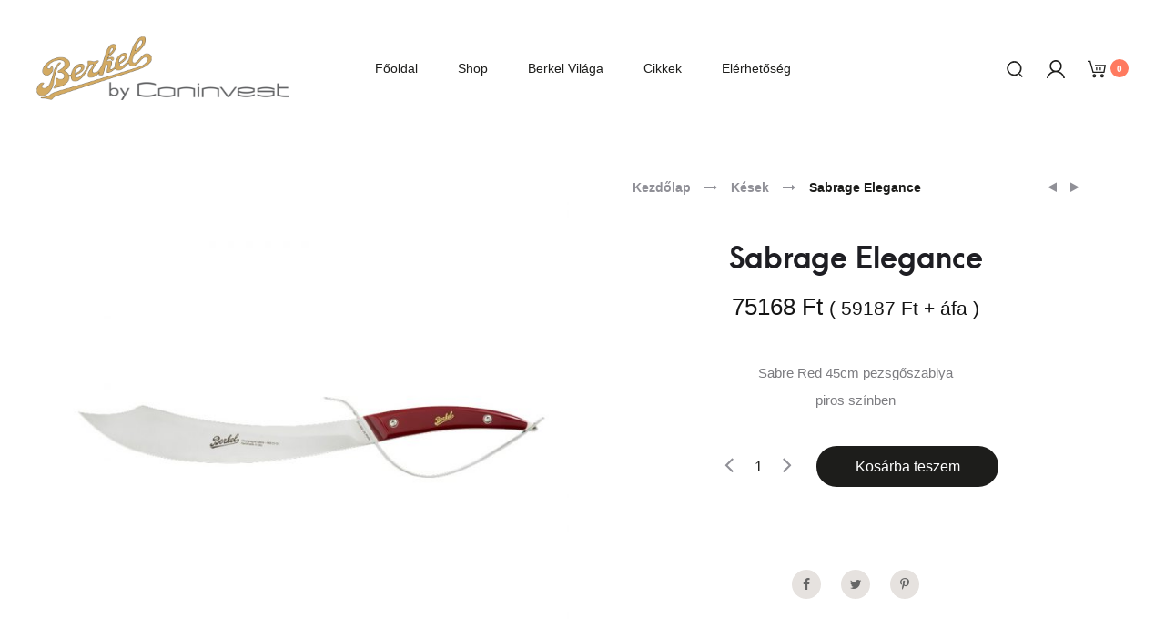

--- FILE ---
content_type: text/html; charset=UTF-8
request_url: https://coninvestshop.hu/product/sabrage-elegance/
body_size: 47676
content:
<!DOCTYPE html>
<html itemscope itemtype=http://schema.org/WebPage lang="hu">
<head>
<meta charset="UTF-8">
<meta name="viewport" content="width=device-width, initial-scale=1">
<link rel="profile" href="http://gmpg.org/xfn/11">
<link rel="pingback" href="https://coninvestshop.hu/xmlrpc.php">

<style id="kirki-css-vars">:root{}</style><meta name='robots' content='index, follow, max-image-preview:large, max-snippet:-1, max-video-preview:-1' />
	<style>img:is([sizes="auto" i], [sizes^="auto," i]) { contain-intrinsic-size: 3000px 1500px }</style>
	<script data-minify="1" id="cookieyes" type="text/javascript" src="https://coninvestshop.hu/wp-content/cache/min/1/client_data/be108bf4fd1af1f7e20764a8/script.js?ver=1739543469" data-rocket-defer defer></script>
	<!-- This site is optimized with the Yoast SEO plugin v23.0 - https://yoast.com/wordpress/plugins/seo/ -->
	<title>Sabrage Elegance - ConinvestShop</title>
	<link rel="canonical" href="https://coninvestshop.hu/product/sabrage-elegance/" />
	<meta property="og:locale" content="hu_HU" />
	<meta property="og:type" content="article" />
	<meta property="og:title" content="Sabrage Elegance - ConinvestShop" />
	<meta property="og:description" content="Sabre Red 45cm pezsgőszablya piros színben" />
	<meta property="og:url" content="https://coninvestshop.hu/product/sabrage-elegance/" />
	<meta property="og:site_name" content="ConinvestShop" />
	<meta property="article:publisher" content="https://www.facebook.com/Coninvest" />
	<meta property="article:modified_time" content="2025-01-09T13:51:30+00:00" />
	<meta property="og:image" content="https://coninvestshop.hu/wp-content/uploads/2019/01/Sciabola.jpg" />
	<meta property="og:image:width" content="900" />
	<meta property="og:image:height" content="900" />
	<meta property="og:image:type" content="image/jpeg" />
	<meta name="twitter:card" content="summary_large_image" />
	<script type="application/ld+json" class="yoast-schema-graph">{"@context":"https://schema.org","@graph":[{"@type":"WebPage","@id":"https://coninvestshop.hu/product/sabrage-elegance/","url":"https://coninvestshop.hu/product/sabrage-elegance/","name":"Sabrage Elegance - ConinvestShop","isPartOf":{"@id":"https://coninvestshop.hu/#website"},"primaryImageOfPage":{"@id":"https://coninvestshop.hu/product/sabrage-elegance/#primaryimage"},"image":{"@id":"https://coninvestshop.hu/product/sabrage-elegance/#primaryimage"},"thumbnailUrl":"https://coninvestshop.hu/wp-content/uploads/2019/01/Sciabola.jpg","datePublished":"2019-01-22T11:52:27+00:00","dateModified":"2025-01-09T13:51:30+00:00","breadcrumb":{"@id":"https://coninvestshop.hu/product/sabrage-elegance/#breadcrumb"},"inLanguage":"hu","potentialAction":[{"@type":"ReadAction","target":["https://coninvestshop.hu/product/sabrage-elegance/"]}]},{"@type":"ImageObject","inLanguage":"hu","@id":"https://coninvestshop.hu/product/sabrage-elegance/#primaryimage","url":"https://coninvestshop.hu/wp-content/uploads/2019/01/Sciabola.jpg","contentUrl":"https://coninvestshop.hu/wp-content/uploads/2019/01/Sciabola.jpg","width":900,"height":900},{"@type":"BreadcrumbList","@id":"https://coninvestshop.hu/product/sabrage-elegance/#breadcrumb","itemListElement":[{"@type":"ListItem","position":1,"name":"Kezdőlap","item":"https://coninvestshop.hu/"},{"@type":"ListItem","position":2,"name":"Shop","item":"https://coninvestshop.hu/shop/"},{"@type":"ListItem","position":3,"name":"Sabrage Elegance"}]},{"@type":"WebSite","@id":"https://coninvestshop.hu/#website","url":"https://coninvestshop.hu/","name":"ConinvestShop","description":"","publisher":{"@id":"https://coninvestshop.hu/#organization"},"potentialAction":[{"@type":"SearchAction","target":{"@type":"EntryPoint","urlTemplate":"https://coninvestshop.hu/?s={search_term_string}"},"query-input":"required name=search_term_string"}],"inLanguage":"hu"},{"@type":"Organization","@id":"https://coninvestshop.hu/#organization","name":"ConinvestShop","url":"https://coninvestshop.hu/","logo":{"@type":"ImageObject","inLanguage":"hu","@id":"https://coninvestshop.hu/#/schema/logo/image/","url":"https://coninvestshop.hu/wp-content/uploads/2024/07/logo_ng.png","contentUrl":"https://coninvestshop.hu/wp-content/uploads/2024/07/logo_ng.png","width":690,"height":210,"caption":"ConinvestShop"},"image":{"@id":"https://coninvestshop.hu/#/schema/logo/image/"},"sameAs":["https://www.facebook.com/Coninvest","https://www.linkedin.com/company/coninvest-kitchentechnology-interior-design"]}]}</script>
	<!-- / Yoast SEO plugin. -->


<link rel='dns-prefetch' href='//www.googletagmanager.com' />

<link rel="alternate" type="application/rss+xml" title="ConinvestShop &raquo; hírcsatorna" href="https://coninvestshop.hu/feed/" />
<link rel="alternate" type="application/rss+xml" title="ConinvestShop &raquo; hozzászólás hírcsatorna" href="https://coninvestshop.hu/comments/feed/" />
<style id='wp-emoji-styles-inline-css' type='text/css'>

	img.wp-smiley, img.emoji {
		display: inline !important;
		border: none !important;
		box-shadow: none !important;
		height: 1em !important;
		width: 1em !important;
		margin: 0 0.07em !important;
		vertical-align: -0.1em !important;
		background: none !important;
		padding: 0 !important;
	}
</style>
<link rel='stylesheet' id='wp-block-library-css' href='https://coninvestshop.hu/wp-includes/css/dist/block-library/style.min.css?ver=6.7.2' type='text/css' media='all' />
<style id='classic-theme-styles-inline-css' type='text/css'>
/*! This file is auto-generated */
.wp-block-button__link{color:#fff;background-color:#32373c;border-radius:9999px;box-shadow:none;text-decoration:none;padding:calc(.667em + 2px) calc(1.333em + 2px);font-size:1.125em}.wp-block-file__button{background:#32373c;color:#fff;text-decoration:none}
</style>
<style id='global-styles-inline-css' type='text/css'>
:root{--wp--preset--aspect-ratio--square: 1;--wp--preset--aspect-ratio--4-3: 4/3;--wp--preset--aspect-ratio--3-4: 3/4;--wp--preset--aspect-ratio--3-2: 3/2;--wp--preset--aspect-ratio--2-3: 2/3;--wp--preset--aspect-ratio--16-9: 16/9;--wp--preset--aspect-ratio--9-16: 9/16;--wp--preset--color--black: #000000;--wp--preset--color--cyan-bluish-gray: #abb8c3;--wp--preset--color--white: #ffffff;--wp--preset--color--pale-pink: #f78da7;--wp--preset--color--vivid-red: #cf2e2e;--wp--preset--color--luminous-vivid-orange: #ff6900;--wp--preset--color--luminous-vivid-amber: #fcb900;--wp--preset--color--light-green-cyan: #7bdcb5;--wp--preset--color--vivid-green-cyan: #00d084;--wp--preset--color--pale-cyan-blue: #8ed1fc;--wp--preset--color--vivid-cyan-blue: #0693e3;--wp--preset--color--vivid-purple: #9b51e0;--wp--preset--gradient--vivid-cyan-blue-to-vivid-purple: linear-gradient(135deg,rgba(6,147,227,1) 0%,rgb(155,81,224) 100%);--wp--preset--gradient--light-green-cyan-to-vivid-green-cyan: linear-gradient(135deg,rgb(122,220,180) 0%,rgb(0,208,130) 100%);--wp--preset--gradient--luminous-vivid-amber-to-luminous-vivid-orange: linear-gradient(135deg,rgba(252,185,0,1) 0%,rgba(255,105,0,1) 100%);--wp--preset--gradient--luminous-vivid-orange-to-vivid-red: linear-gradient(135deg,rgba(255,105,0,1) 0%,rgb(207,46,46) 100%);--wp--preset--gradient--very-light-gray-to-cyan-bluish-gray: linear-gradient(135deg,rgb(238,238,238) 0%,rgb(169,184,195) 100%);--wp--preset--gradient--cool-to-warm-spectrum: linear-gradient(135deg,rgb(74,234,220) 0%,rgb(151,120,209) 20%,rgb(207,42,186) 40%,rgb(238,44,130) 60%,rgb(251,105,98) 80%,rgb(254,248,76) 100%);--wp--preset--gradient--blush-light-purple: linear-gradient(135deg,rgb(255,206,236) 0%,rgb(152,150,240) 100%);--wp--preset--gradient--blush-bordeaux: linear-gradient(135deg,rgb(254,205,165) 0%,rgb(254,45,45) 50%,rgb(107,0,62) 100%);--wp--preset--gradient--luminous-dusk: linear-gradient(135deg,rgb(255,203,112) 0%,rgb(199,81,192) 50%,rgb(65,88,208) 100%);--wp--preset--gradient--pale-ocean: linear-gradient(135deg,rgb(255,245,203) 0%,rgb(182,227,212) 50%,rgb(51,167,181) 100%);--wp--preset--gradient--electric-grass: linear-gradient(135deg,rgb(202,248,128) 0%,rgb(113,206,126) 100%);--wp--preset--gradient--midnight: linear-gradient(135deg,rgb(2,3,129) 0%,rgb(40,116,252) 100%);--wp--preset--font-size--small: 13px;--wp--preset--font-size--medium: 20px;--wp--preset--font-size--large: 36px;--wp--preset--font-size--x-large: 42px;--wp--preset--font-family--inter: "Inter", sans-serif;--wp--preset--font-family--cardo: Cardo;--wp--preset--spacing--20: 0.44rem;--wp--preset--spacing--30: 0.67rem;--wp--preset--spacing--40: 1rem;--wp--preset--spacing--50: 1.5rem;--wp--preset--spacing--60: 2.25rem;--wp--preset--spacing--70: 3.38rem;--wp--preset--spacing--80: 5.06rem;--wp--preset--shadow--natural: 6px 6px 9px rgba(0, 0, 0, 0.2);--wp--preset--shadow--deep: 12px 12px 50px rgba(0, 0, 0, 0.4);--wp--preset--shadow--sharp: 6px 6px 0px rgba(0, 0, 0, 0.2);--wp--preset--shadow--outlined: 6px 6px 0px -3px rgba(255, 255, 255, 1), 6px 6px rgba(0, 0, 0, 1);--wp--preset--shadow--crisp: 6px 6px 0px rgba(0, 0, 0, 1);}:where(.is-layout-flex){gap: 0.5em;}:where(.is-layout-grid){gap: 0.5em;}body .is-layout-flex{display: flex;}.is-layout-flex{flex-wrap: wrap;align-items: center;}.is-layout-flex > :is(*, div){margin: 0;}body .is-layout-grid{display: grid;}.is-layout-grid > :is(*, div){margin: 0;}:where(.wp-block-columns.is-layout-flex){gap: 2em;}:where(.wp-block-columns.is-layout-grid){gap: 2em;}:where(.wp-block-post-template.is-layout-flex){gap: 1.25em;}:where(.wp-block-post-template.is-layout-grid){gap: 1.25em;}.has-black-color{color: var(--wp--preset--color--black) !important;}.has-cyan-bluish-gray-color{color: var(--wp--preset--color--cyan-bluish-gray) !important;}.has-white-color{color: var(--wp--preset--color--white) !important;}.has-pale-pink-color{color: var(--wp--preset--color--pale-pink) !important;}.has-vivid-red-color{color: var(--wp--preset--color--vivid-red) !important;}.has-luminous-vivid-orange-color{color: var(--wp--preset--color--luminous-vivid-orange) !important;}.has-luminous-vivid-amber-color{color: var(--wp--preset--color--luminous-vivid-amber) !important;}.has-light-green-cyan-color{color: var(--wp--preset--color--light-green-cyan) !important;}.has-vivid-green-cyan-color{color: var(--wp--preset--color--vivid-green-cyan) !important;}.has-pale-cyan-blue-color{color: var(--wp--preset--color--pale-cyan-blue) !important;}.has-vivid-cyan-blue-color{color: var(--wp--preset--color--vivid-cyan-blue) !important;}.has-vivid-purple-color{color: var(--wp--preset--color--vivid-purple) !important;}.has-black-background-color{background-color: var(--wp--preset--color--black) !important;}.has-cyan-bluish-gray-background-color{background-color: var(--wp--preset--color--cyan-bluish-gray) !important;}.has-white-background-color{background-color: var(--wp--preset--color--white) !important;}.has-pale-pink-background-color{background-color: var(--wp--preset--color--pale-pink) !important;}.has-vivid-red-background-color{background-color: var(--wp--preset--color--vivid-red) !important;}.has-luminous-vivid-orange-background-color{background-color: var(--wp--preset--color--luminous-vivid-orange) !important;}.has-luminous-vivid-amber-background-color{background-color: var(--wp--preset--color--luminous-vivid-amber) !important;}.has-light-green-cyan-background-color{background-color: var(--wp--preset--color--light-green-cyan) !important;}.has-vivid-green-cyan-background-color{background-color: var(--wp--preset--color--vivid-green-cyan) !important;}.has-pale-cyan-blue-background-color{background-color: var(--wp--preset--color--pale-cyan-blue) !important;}.has-vivid-cyan-blue-background-color{background-color: var(--wp--preset--color--vivid-cyan-blue) !important;}.has-vivid-purple-background-color{background-color: var(--wp--preset--color--vivid-purple) !important;}.has-black-border-color{border-color: var(--wp--preset--color--black) !important;}.has-cyan-bluish-gray-border-color{border-color: var(--wp--preset--color--cyan-bluish-gray) !important;}.has-white-border-color{border-color: var(--wp--preset--color--white) !important;}.has-pale-pink-border-color{border-color: var(--wp--preset--color--pale-pink) !important;}.has-vivid-red-border-color{border-color: var(--wp--preset--color--vivid-red) !important;}.has-luminous-vivid-orange-border-color{border-color: var(--wp--preset--color--luminous-vivid-orange) !important;}.has-luminous-vivid-amber-border-color{border-color: var(--wp--preset--color--luminous-vivid-amber) !important;}.has-light-green-cyan-border-color{border-color: var(--wp--preset--color--light-green-cyan) !important;}.has-vivid-green-cyan-border-color{border-color: var(--wp--preset--color--vivid-green-cyan) !important;}.has-pale-cyan-blue-border-color{border-color: var(--wp--preset--color--pale-cyan-blue) !important;}.has-vivid-cyan-blue-border-color{border-color: var(--wp--preset--color--vivid-cyan-blue) !important;}.has-vivid-purple-border-color{border-color: var(--wp--preset--color--vivid-purple) !important;}.has-vivid-cyan-blue-to-vivid-purple-gradient-background{background: var(--wp--preset--gradient--vivid-cyan-blue-to-vivid-purple) !important;}.has-light-green-cyan-to-vivid-green-cyan-gradient-background{background: var(--wp--preset--gradient--light-green-cyan-to-vivid-green-cyan) !important;}.has-luminous-vivid-amber-to-luminous-vivid-orange-gradient-background{background: var(--wp--preset--gradient--luminous-vivid-amber-to-luminous-vivid-orange) !important;}.has-luminous-vivid-orange-to-vivid-red-gradient-background{background: var(--wp--preset--gradient--luminous-vivid-orange-to-vivid-red) !important;}.has-very-light-gray-to-cyan-bluish-gray-gradient-background{background: var(--wp--preset--gradient--very-light-gray-to-cyan-bluish-gray) !important;}.has-cool-to-warm-spectrum-gradient-background{background: var(--wp--preset--gradient--cool-to-warm-spectrum) !important;}.has-blush-light-purple-gradient-background{background: var(--wp--preset--gradient--blush-light-purple) !important;}.has-blush-bordeaux-gradient-background{background: var(--wp--preset--gradient--blush-bordeaux) !important;}.has-luminous-dusk-gradient-background{background: var(--wp--preset--gradient--luminous-dusk) !important;}.has-pale-ocean-gradient-background{background: var(--wp--preset--gradient--pale-ocean) !important;}.has-electric-grass-gradient-background{background: var(--wp--preset--gradient--electric-grass) !important;}.has-midnight-gradient-background{background: var(--wp--preset--gradient--midnight) !important;}.has-small-font-size{font-size: var(--wp--preset--font-size--small) !important;}.has-medium-font-size{font-size: var(--wp--preset--font-size--medium) !important;}.has-large-font-size{font-size: var(--wp--preset--font-size--large) !important;}.has-x-large-font-size{font-size: var(--wp--preset--font-size--x-large) !important;}
:where(.wp-block-post-template.is-layout-flex){gap: 1.25em;}:where(.wp-block-post-template.is-layout-grid){gap: 1.25em;}
:where(.wp-block-columns.is-layout-flex){gap: 2em;}:where(.wp-block-columns.is-layout-grid){gap: 2em;}
:root :where(.wp-block-pullquote){font-size: 1.5em;line-height: 1.6;}
</style>
<link rel='stylesheet' id='contact-form-7-css' href='https://coninvestshop.hu/wp-content/cache/background-css/coninvestshop.hu/wp-content/plugins/contact-form-7/includes/css/styles.css?ver=5.0.4&wpr_t=1755484495' type='text/css' media='all' />
<link rel='stylesheet' id='photoswipe-css' href='https://coninvestshop.hu/wp-content/cache/background-css/coninvestshop.hu/wp-content/plugins/woocommerce/assets/css/photoswipe/photoswipe.min.css?ver=9.4.2&wpr_t=1755484495' type='text/css' media='all' />
<link rel='stylesheet' id='photoswipe-default-skin-css' href='https://coninvestshop.hu/wp-content/cache/background-css/coninvestshop.hu/wp-content/plugins/woocommerce/assets/css/photoswipe/default-skin/default-skin.min.css?ver=9.4.2&wpr_t=1755484495' type='text/css' media='all' />
<link rel='stylesheet' id='woocommerce-general-css' href='https://coninvestshop.hu/wp-content/cache/background-css/coninvestshop.hu/wp-content/plugins/woocommerce/assets/css/woocommerce.css?ver=9.4.2&wpr_t=1755484495' type='text/css' media='all' />
<style id='woocommerce-inline-inline-css' type='text/css'>
.woocommerce form .form-row .required { visibility: visible; }
</style>
<link rel='stylesheet' id='jquery-colorbox-css' href='https://coninvestshop.hu/wp-content/cache/background-css/coninvestshop.hu/wp-content/plugins/yith-woocommerce-compare/assets/css/colorbox.css?ver=6.7.2&wpr_t=1755484495' type='text/css' media='all' />
<link rel='stylesheet' id='font-awesome-css' href='https://coninvestshop.hu/wp-content/plugins/js_composer/assets/lib/bower/font-awesome/css/font-awesome.min.css?ver=5.5.4' type='text/css' media='all' />
<style id='font-awesome-inline-css' type='text/css'>
[data-font="FontAwesome"]:before {font-family: 'FontAwesome' !important;content: attr(data-icon) !important;speak: none !important;font-weight: normal !important;font-variant: normal !important;text-transform: none !important;line-height: 1 !important;font-style: normal !important;-webkit-font-smoothing: antialiased !important;-moz-osx-font-smoothing: grayscale !important;}
</style>
<link rel='stylesheet' id='bootstrap-css' href='https://coninvestshop.hu/wp-content/themes/deux/assets/css/bootstrap.css?ver=3.3.6' type='text/css' media='all' />
<link rel='stylesheet' id='deux-css' href='https://coninvestshop.hu/wp-content/cache/background-css/coninvestshop.hu/wp-content/themes/deux/style.css?ver=1.2.7&wpr_t=1755484495' type='text/css' media='all' />
<style id='deux-inline-css' type='text/css'>
.deux-popup.popup-layout-fullscreen,.deux-modal .deux-modal-backdrop {background-color:rgba(35,35,44,0.5)}.nav-menu li li a:before,.site-navigation a:after,.header-icon li.menu-item-cart span.count,.header-icon li.menu-item-wishlist span.count,.header-transparent.header-text-light.header-hoverable .site-header:hover .nav-menu > li > a:after,.header-transparent.header-hoverable.header-text-light .site-header:hover li.menu-item-cart span.count,.header-transparent.header-hoverable.header-text-light .site-header:hover li.menu-item-wishlist span.count,.header-transparent.header-hoverable.header-text-light .site-header:hover .menu-item-mobile-cart span.count,.header-text-light .header-icon .menu-item-mobile-cart span.count,.header-sticky .site-header.sticky .nav-menu > li > a:after,.header-sticky .site-header.headroom--not-top .nav-menu > li > a:after,.header-sticky .site-header.sticky li.menu-item-cart span.count,.header-sticky .site-header.sticky li.menu-item-wishlist span.count,.header-sticky .site-header.sticky .menu-item-mobile-cart span.count,.header-sticky .site-header.headroom--not-top li.menu-item-cart span.count,.header-sticky .site-header.headroom--not-top li.menu-item-wishlist span.count,.header-sticky .site-header.headroom--not-top .menu-item-mobile-cart span.count,.mobile-menu .mobile-menu-bottom .count,.menu-item-mobile-cart .count,.menu-item-mobile-wishlist .count,.cart-panel__header .counter-cart-panel .count,.accordion-tab span.active .count,.woocommerce div.product .cart-container-functions .cart-action-loader .count,.woocommerce div.product .woocommerce-tabs ul.tabs li.active a .counter,.deux-product-slider2 .ps-content span.ps-price,.hfeed .site-main .read-more:before,.post-navigation-2 .read-more:before,.woocommerce .widget_price_filter .ui-slider .ui-slider-handle,.woocommerce .widget_price_filter .ui-slider .ui-slider-range{background-color:#FF7A5F}.single-post .post-summary p a,.single-post .post-summary p a:after,.owl-carousel .owl-dot.active span,.comment-respond .comment-form textarea:focus,.comment-respond .comment-form input:not([type="submit"]):focus{border-color:#FF7A5F}.nav-menu .mega-sub-menu ul li a:before,.sticky .entry-title a:after,.woocommerce div.product .price ins .amount,.woocommerce ul.products li.product .price ins .amount,.woocommerce div.product .product_meta a:hover,.woocommerce .woocommerce-breadcrumb a:hover,.woocommerce .woocommerce-breadcrumb .fa:hover,.woocommerce .product-toolbar .nav-previous:hover i,.woocommerce .product-toolbar .nav-next:hover i,.woocommerce table.shop_table .product-subtotal .amount,.woocommerce-cart .cart-collaterals table.shop_table .order-total .amount,.woocommerce-checkout form.checkout table.shop_table .order-total span.amount,.cart-panel .woocommerce-mini-cart__total .subtotal-number,.woocommerce .shop-toolbar .woocommerce-result-count .result-count__number,.woocommerce form.login .lost_password a{color:#FF7A5F}.loading-icon .dot .dot__color--1{background-color:#FF7A5F}.loading-icon .dot .dot__color--2{background-color:hsl( 10,100%,75% )}.loading-icon .dot .dot__color--3{background-color:hsl( 45,80%,50% )}
</style>
<link rel='stylesheet' id='animsition-css' href='https://coninvestshop.hu/wp-content/themes/deux/assets/css/animsition.css?ver=4.0.2' type='text/css' media='all' />
<link rel='stylesheet' id='iziModal-css' href='https://coninvestshop.hu/wp-content/themes/deux/assets/css/iziModal.min.css?ver=1.6.0' type='text/css' media='all' />
<link rel='stylesheet' id='tawcvs-frontend-css' href='https://coninvestshop.hu/wp-content/plugins/variation-swatches-for-woocommerce/assets/css/frontend.css?ver=20160615' type='text/css' media='all' />
<link rel='stylesheet' id='ms-main-css' href='https://coninvestshop.hu/wp-content/cache/background-css/coninvestshop.hu/wp-content/plugins/masterslider/public/assets/css/masterslider.main.css?ver=3.2.7&wpr_t=1755484495' type='text/css' media='all' />
<link rel='stylesheet' id='ms-custom-css' href='https://coninvestshop.hu/wp-content/uploads/masterslider/custom.css?ver=7.7' type='text/css' media='all' />
<link rel='stylesheet' id='kirki-styles-deux-css' href='https://coninvestshop.hu/wp-content/plugins/kirki/assets/css/kirki-styles.css?ver=3.0.34.1' type='text/css' media='all' />
<style id='kirki-styles-deux-inline-css' type='text/css'>
body,button,input,select,textarea{font-family:Montserrat, Helvetica, Arial, sans-serif;font-size:16px;font-weight:400;line-height:2.14286;color:#777b79;}a{color:#1d1d1b;}a:hover, a:visited{color:#111114;}h1, .h1{font-family:Montserrat, Helvetica, Arial, sans-serif;font-size:40px;font-weight:500;line-height:1.2;text-transform:none;color:#1d1d1b;}h2, .h2{font-family:Montserrat, Helvetica, Arial, sans-serif;font-size:30px;font-weight:500;line-height:1.2;text-transform:none;color:#1d1d1b;}h3, .h3{font-family:Montserrat, Helvetica, Arial, sans-serif;font-size:20px;font-weight:500;line-height:1.2;text-transform:none;color:#1d1d1b;}h4, .h4{font-family:Montserrat, Helvetica, Arial, sans-serif;font-size:18px;font-weight:500;line-height:1.2;text-transform:none;color:#1d1d1b;}h5, .h5{font-family:Montserrat, Helvetica, Arial, sans-serif;font-size:14px;font-weight:500;line-height:1.2;text-transform:none;color:#1d1d1b;}h6, .h6{font-family:Montserrat, Helvetica, Arial, sans-serif;font-size:12px;font-weight:500;line-height:1.2;text-transform:none;color:#1d1d1b;}.nav-menu > li > a{font-family:Montserrat, Helvetica, Arial, sans-serif;font-size:14px;font-weight:500;text-transform:none;color:#1d1d1b;}.nav-menu .sub-menu a{font-family:Poppins, Helvetica, Arial, sans-serif;font-size:12px;font-weight:400;line-height:1.4;text-transform:none;color:#909097;}.primary-menu.side-menu .menu > li > a{font-family:Montserrat, Helvetica, Arial, sans-serif;font-size:12px;font-weight:600;text-transform:uppercase;color:#1d1d1b;}.primary-menu.side-menu .sub-menu li a{font-family:Poppins, Helvetica, Arial, sans-serif;font-size:12px;font-weight:400;line-height:1.4;text-transform:none;color:#909097;}.page-header .page-title{font-family:ArcaMajora;font-size:48px;font-weight:700;line-height:1;text-transform:none;}.woocommerce .woocommerce-breadcrumb, .breadcrumb{font-family:Montserrat, Helvetica, Arial, sans-serif;font-size:14px;font-weight:600;text-transform:none;}.widget-title{font-family:Montserrat, Helvetica, Arial, sans-serif;font-size:20px;font-weight:300;text-transform:none;color:#1d1d1b;}.woocommerce div.product .product_title{font-family:ArcaMajora;font-size:32px;font-weight:700;text-transform:none;color:#1e1e23;}.woocommerce div.product .woocommerce-product-details__short-description, .woocommerce div.product div[itemprop="description"]{font-family:Montserrat, Helvetica, Arial, sans-serif;font-size:15px;font-weight:400;line-height:2;text-transform:none;}.woocommerce .upsells h2, .woocommerce .related h2, .woocommerce .recently-view h2, .woocommerce.product-style-3 div.product .product-overview-title, .woocommerce-cart .cross-sells h2{font-family:Montserrat, Helvetica, Arial, sans-serif;font-size:24px;font-weight:400;color:#1d1d1b;}.footer-info{font-family:Montserrat, Helvetica, Arial, sans-serif;font-size:12px;font-weight:400;}@media screen and (max-width: 767px){.mobile-menu{width:85%;}}
</style>
<script type="text/template" id="tmpl-variation-template">
	<div class="woocommerce-variation-description">{{{ data.variation.variation_description }}}</div>
	<div class="woocommerce-variation-price">{{{ data.variation.price_html }}}</div>
	<div class="woocommerce-variation-availability">{{{ data.variation.availability_html }}}</div>
</script>
<script type="text/template" id="tmpl-unavailable-variation-template">
	<p role="alert">Sajnáljuk, ez a termék nem elérhető. Kérlek, válassz egy másik kombinációt.</p>
</script>
<script type="text/javascript" src="https://coninvestshop.hu/wp-includes/js/jquery/jquery.min.js?ver=3.7.1" id="jquery-core-js" data-rocket-defer defer></script>
<script type="text/javascript" src="https://coninvestshop.hu/wp-includes/js/jquery/jquery-migrate.min.js?ver=3.4.1" id="jquery-migrate-js" data-rocket-defer defer></script>
<script type="text/javascript" src="https://coninvestshop.hu/wp-includes/js/underscore.min.js?ver=1.13.7" id="underscore-js" data-rocket-defer defer></script>
<script type="text/javascript" id="wp-util-js-extra">
/* <![CDATA[ */
var _wpUtilSettings = {"ajax":{"url":"\/wp-admin\/admin-ajax.php"}};
/* ]]> */
</script>
<script type="text/javascript" src="https://coninvestshop.hu/wp-includes/js/wp-util.min.js?ver=6.7.2" id="wp-util-js" data-rocket-defer defer></script>
<script type="text/javascript" src="https://coninvestshop.hu/wp-content/plugins/woocommerce/assets/js/jquery-blockui/jquery.blockUI.min.js?ver=2.7.0-wc.9.4.2" id="jquery-blockui-js" data-wp-strategy="defer" data-rocket-defer defer></script>
<script type="text/javascript" id="wc-add-to-cart-js-extra">
/* <![CDATA[ */
var wc_add_to_cart_params = {"ajax_url":"\/wp-admin\/admin-ajax.php","wc_ajax_url":"\/?wc-ajax=%%endpoint%%","i18n_view_cart":"Kos\u00e1r","cart_url":"https:\/\/coninvestshop.hu\/cart\/","is_cart":"","cart_redirect_after_add":"no"};
/* ]]> */
</script>
<script type="text/javascript" src="https://coninvestshop.hu/wp-content/plugins/woocommerce/assets/js/frontend/add-to-cart.min.js?ver=9.4.2" id="wc-add-to-cart-js" data-wp-strategy="defer" data-rocket-defer defer></script>
<script type="text/javascript" src="https://coninvestshop.hu/wp-content/plugins/woocommerce/assets/js/zoom/jquery.zoom.min.js?ver=1.7.21-wc.9.4.2" id="zoom-js" defer="defer" data-wp-strategy="defer"></script>
<script type="text/javascript" id="wc-single-product-js-extra">
/* <![CDATA[ */
var wc_single_product_params = {"i18n_required_rating_text":"K\u00e9rlek, v\u00e1lassz egy \u00e9rt\u00e9kel\u00e9st","review_rating_required":"yes","flexslider":{"rtl":false,"animation":"slide","smoothHeight":true,"directionNav":false,"controlNav":"thumbnails","slideshow":false,"animationSpeed":500,"animationLoop":false,"allowOneSlide":false},"zoom_enabled":"1","zoom_options":[],"photoswipe_enabled":"1","photoswipe_options":{"shareEl":false,"closeOnScroll":false,"history":false,"hideAnimationDuration":0,"showAnimationDuration":0},"flexslider_enabled":""};
/* ]]> */
</script>
<script type="text/javascript" src="https://coninvestshop.hu/wp-content/plugins/woocommerce/assets/js/frontend/single-product.min.js?ver=9.4.2" id="wc-single-product-js" defer="defer" data-wp-strategy="defer"></script>
<script type="text/javascript" src="https://coninvestshop.hu/wp-content/plugins/woocommerce/assets/js/js-cookie/js.cookie.min.js?ver=2.1.4-wc.9.4.2" id="js-cookie-js" defer="defer" data-wp-strategy="defer"></script>
<script type="text/javascript" id="woocommerce-js-extra">
/* <![CDATA[ */
var woocommerce_params = {"ajax_url":"\/wp-admin\/admin-ajax.php","wc_ajax_url":"\/?wc-ajax=%%endpoint%%"};
/* ]]> */
</script>
<script type="text/javascript" src="https://coninvestshop.hu/wp-content/plugins/woocommerce/assets/js/frontend/woocommerce.min.js?ver=9.4.2" id="woocommerce-js" defer="defer" data-wp-strategy="defer"></script>
<script data-minify="1" type="text/javascript" src="https://coninvestshop.hu/wp-content/cache/min/1/wp-content/plugins/js_composer/assets/js/vendors/woocommerce-add-to-cart.js?ver=1739543469" id="vc_woocommerce-add-to-cart-js-js" data-rocket-defer defer></script>
<script type="text/javascript" id="wc-add-to-cart-variation-js-extra">
/* <![CDATA[ */
var wc_add_to_cart_variation_params = {"wc_ajax_url":"\/?wc-ajax=%%endpoint%%","i18n_no_matching_variations_text":"Sajn\u00e1ljuk, de egy term\u00e9k sem felelt meg a felt\u00e9teleknek. K\u00e9rlek, v\u00e1lassz egy m\u00e1sik kombin\u00e1ci\u00f3t.","i18n_make_a_selection_text":"A kos\u00e1rba helyez\u00e9s el\u0151tt v\u00e1lasszunk term\u00e9kopci\u00f3t.","i18n_unavailable_text":"Sajn\u00e1ljuk, ez a term\u00e9k nem el\u00e9rhet\u0151. K\u00e9rlek, v\u00e1lassz egy m\u00e1sik kombin\u00e1ci\u00f3t."};
/* ]]> */
</script>
<script type="text/javascript" src="https://coninvestshop.hu/wp-content/plugins/woocommerce/assets/js/frontend/add-to-cart-variation.min.js?ver=9.4.2" id="wc-add-to-cart-variation-js" defer="defer" data-wp-strategy="defer"></script>

<!-- Google tag (gtag.js) snippet added by Site Kit -->

<!-- Google Analytics snippet added by Site Kit -->
<script type="text/javascript" src="https://www.googletagmanager.com/gtag/js?id=GT-NC68VSD4" id="google_gtagjs-js" async></script>
<script type="text/javascript" id="google_gtagjs-js-after">
/* <![CDATA[ */
window.dataLayer = window.dataLayer || [];function gtag(){dataLayer.push(arguments);}
gtag("set","linker",{"domains":["coninvestshop.hu"]});
gtag("js", new Date());
gtag("set", "developer_id.dZTNiMT", true);
gtag("config", "GT-NC68VSD4");
/* ]]> */
</script>

<!-- End Google tag (gtag.js) snippet added by Site Kit -->
<link rel="https://api.w.org/" href="https://coninvestshop.hu/wp-json/" /><link rel="alternate" title="JSON" type="application/json" href="https://coninvestshop.hu/wp-json/wp/v2/product/874" /><link rel="EditURI" type="application/rsd+xml" title="RSD" href="https://coninvestshop.hu/xmlrpc.php?rsd" />
<meta name="generator" content="WordPress 6.7.2" />
<meta name="generator" content="WooCommerce 9.4.2" />
<link rel='shortlink' href='https://coninvestshop.hu/?p=874' />
<link rel="alternate" title="oEmbed (JSON)" type="application/json+oembed" href="https://coninvestshop.hu/wp-json/oembed/1.0/embed?url=https%3A%2F%2Fconinvestshop.hu%2Fproduct%2Fsabrage-elegance%2F" />
<link rel="alternate" title="oEmbed (XML)" type="text/xml+oembed" href="https://coninvestshop.hu/wp-json/oembed/1.0/embed?url=https%3A%2F%2Fconinvestshop.hu%2Fproduct%2Fsabrage-elegance%2F&#038;format=xml" />
<meta name="generator" content="Site Kit by Google 1.130.0" /><script>var ms_grabbing_curosr='https://coninvestshop.hu/wp-content/plugins/masterslider/public/assets/css/common/grabbing.cur',ms_grab_curosr='https://coninvestshop.hu/wp-content/plugins/masterslider/public/assets/css/common/grab.cur';</script>
<meta name="generator" content="MasterSlider 3.2.7 - Responsive Touch Image Slider" />
			
			<meta itemprop="name" content="Sabrage Elegance">
			<meta itemprop="description" content="&hellip;">
			<meta itemprop="image" content="https://coninvestshop.hu/wp-content/uploads/2019/01/Sciabola.jpg">
            <!-- Facebook Share Meta-->
            <meta property="og:title" content="Sabrage Elegance" />
            <meta property="og:image" content="https://coninvestshop.hu/wp-content/uploads/2019/01/Sciabola.jpg" />
            <meta property="og:image:url" content="https://coninvestshop.hu/wp-content/uploads/2019/01/Sciabola.jpg">
            <meta property="og:url" content="https://coninvestshop.hu/product/sabrage-elegance/" />
            <meta property="og:description" content="&hellip;" />
            <!-- Twitter Share Meta -->
            <meta name="twitter:url" content="https://coninvestshop.hu/product/sabrage-elegance/">
            <meta name="twitter:title" content="Sabrage Elegance">
            <meta name="twitter:description" content="&hellip;">
            <meta name="twitter:image" content="https://coninvestshop.hu/wp-content/uploads/2019/01/Sciabola.jpg">
            <meta name="twitter:image:src" content="https://coninvestshop.hu/wp-content/uploads/2019/01/Sciabola.jpg">


        	<noscript><style>.woocommerce-product-gallery{ opacity: 1 !important; }</style></noscript>
	
<!-- Facebook Pixel Code -->
<script type='text/javascript'>
!function(f,b,e,v,n,t,s){if(f.fbq)return;n=f.fbq=function(){n.callMethod?
n.callMethod.apply(n,arguments):n.queue.push(arguments)};if(!f._fbq)f._fbq=n;
n.push=n;n.loaded=!0;n.version='2.0';n.queue=[];t=b.createElement(e);t.async=!0;
t.src=v;s=b.getElementsByTagName(e)[0];s.parentNode.insertBefore(t,s)}(window,
document,'script','https://connect.facebook.net/en_US/fbevents.js');
</script>
<!-- End Facebook Pixel Code -->
<script type='text/javascript'>
  fbq('init', '943174674322411', {}, {
    "agent": "wordpress-6.7.2-2.2.0"
});
</script><script type='text/javascript'>
  fbq('track', 'PageView', []);
</script>
<!-- Facebook Pixel Code -->
<noscript>
<img height="1" width="1" style="display:none" alt="fbpx"
src="https://www.facebook.com/tr?id=943174674322411&ev=PageView&noscript=1" />
</noscript>
<!-- End Facebook Pixel Code -->
<style type="text/css">.recentcomments a{display:inline !important;padding:0 !important;margin:0 !important;}</style><meta name="generator" content="Powered by WPBakery Page Builder - drag and drop page builder for WordPress."/>
<!--[if lte IE 9]><link rel="stylesheet" type="text/css" href="https://coninvestshop.hu/wp-content/plugins/js_composer/assets/css/vc_lte_ie9.min.css" media="screen"><![endif]-->			<script  type="text/javascript">
				!function(f,b,e,v,n,t,s){if(f.fbq)return;n=f.fbq=function(){n.callMethod?
					n.callMethod.apply(n,arguments):n.queue.push(arguments)};if(!f._fbq)f._fbq=n;
					n.push=n;n.loaded=!0;n.version='2.0';n.queue=[];t=b.createElement(e);t.async=!0;
					t.src=v;s=b.getElementsByTagName(e)[0];s.parentNode.insertBefore(t,s)}(window,
					document,'script','https://connect.facebook.net/en_US/fbevents.js');
			</script>
			<!-- WooCommerce Facebook Integration Begin -->
			<script  type="text/javascript">

				fbq('init', '943174674322411', {}, {
    "agent": "woocommerce-9.4.2-3.4.1"
});

				fbq( 'track', 'PageView', {
    "source": "woocommerce",
    "version": "9.4.2",
    "pluginVersion": "3.4.1"
} );

				document.addEventListener( 'DOMContentLoaded', function() {
					// Insert placeholder for events injected when a product is added to the cart through AJAX.
					document.body.insertAdjacentHTML( 'beforeend', '<div class=\"wc-facebook-pixel-event-placeholder\"></div>' );
				}, false );

			</script>
			<!-- WooCommerce Facebook Integration End -->
			<style class='wp-fonts-local' type='text/css'>
@font-face{font-family:Inter;font-style:normal;font-weight:300 900;font-display:fallback;src:url('https://coninvestshop.hu/wp-content/plugins/woocommerce/assets/fonts/Inter-VariableFont_slnt,wght.woff2') format('woff2');font-stretch:normal;}
@font-face{font-family:Cardo;font-style:normal;font-weight:400;font-display:fallback;src:url('https://coninvestshop.hu/wp-content/plugins/woocommerce/assets/fonts/cardo_normal_400.woff2') format('woff2');}
</style>
<link rel="icon" href="https://coninvestshop.hu/wp-content/uploads/2019/05/cropped-favicon_small-1-32x32.png" sizes="32x32" />
<link rel="icon" href="https://coninvestshop.hu/wp-content/uploads/2019/05/cropped-favicon_small-1-192x192.png" sizes="192x192" />
<link rel="apple-touch-icon" href="https://coninvestshop.hu/wp-content/uploads/2019/05/cropped-favicon_small-1-180x180.png" />
<meta name="msapplication-TileImage" content="https://coninvestshop.hu/wp-content/uploads/2019/05/cropped-favicon_small-1-270x270.png" />
		<style type="text/css" id="wp-custom-css">
			.deux-banner3.valign-left .banner-vtitle {
     top: 213px;
    left: 30px;
}


.header-transparent.header-hoverable .site-header:hover {
    box-shadow: 0 0px 0px 0 rgba(76, 76, 75, 0.1);
}

.site-content {
    padding-top: 0;
    padding-bottom: 0;
}

.page-header .page-title {

    display: none;
}
.berkel{
    line-height: 120%;
	padding-bottom: 10px;
}
.berkelheader{
    font-size: 14pt;
	    line-height: 200%;
}

.berkeldiv {
    padding-left: 10px !important;
	padding-right: 10px !important;
	background-color: red !important;
  }

berkeldiv {
    padding-left: 10px !important;
	padding-right: 10px !important;
	background-color: red !important;
  }

.yith-wcwl-add-to-wishlist {
	display: none !important;
}
.compare {
	display: none !important;
}
.menu-item-wishlist{
	display: none !important;
}

.site-branding .logo img {
    height: 70px !important;
}

.deux-banner3.valign-left .banner-vtitle {
	top: 190px;
}

.deux-banner3 a .banner-vtitle {
    font-size: 8px;
}
.woocommerce .ribbons {
    display: none;
}		</style>
		        <script type="text/javascript">
            var woocs_is_mobile = 0;
            var woocs_drop_down_view = "ddslick";
            var woocs_current_currency = {"name":"HUF","rate":1,"symbol":"&#70;&#116;","position":"right_space","is_etalon":1,"hide_cents":0,"decimals":0,"description":"","flag":"http:\/\/berkel.hellstorm.hu\/wp-content\/plugins\/woocommerce-currency-switcher\/img\/no_flag.png"};
            var woocs_default_currency = {"name":"HUF","rate":1,"symbol":"&#70;&#116;","position":"right_space","is_etalon":1,"hide_cents":0,"decimals":0,"description":"","flag":"http:\/\/berkel.hellstorm.hu\/wp-content\/plugins\/woocommerce-currency-switcher\/img\/no_flag.png"};
            var woocs_array_of_get = '{}';
        
            woocs_array_no_cents = '["JPY","TWD"]';

            var woocs_ajaxurl = "https://coninvestshop.hu/wp-admin/admin-ajax.php";
            var woocs_lang_loading = "loading";
            var woocs_shop_is_cached =0;
        </script>
        <noscript><style type="text/css"> .wpb_animate_when_almost_visible { opacity: 1; }</style></noscript><noscript><style id="rocket-lazyload-nojs-css">.rll-youtube-player, [data-lazy-src]{display:none !important;}</style></noscript><!-- Global site tag (gtag.js) - Google Analytics -->
<script async src="https://www.googletagmanager.com/gtag/js?id=UA-150528216-1"></script>
<script>
  window.dataLayer = window.dataLayer || [];
  function gtag(){dataLayer.push(arguments);}
  gtag('js', new Date());

  gtag('config', 'UA-150528216-1');
</script>
<style id="wpr-lazyload-bg-container"></style><style id="wpr-lazyload-bg-exclusion"></style>
<noscript>
<style id="wpr-lazyload-bg-nostyle">div.wpcf7 .ajax-loader{--wpr-bg-20fd4e7f-bc84-4c02-97a2-dfe68c447cb5: url('https://coninvestshop.hu/wp-content/plugins/contact-form-7/images/ajax-loader.gif');}button.pswp__button{--wpr-bg-641dc6b4-4b99-4fc8-be14-8d997af5d34a: url('https://coninvestshop.hu/wp-content/plugins/woocommerce/assets/css/photoswipe/default-skin/default-skin.png');}.pswp__button,.pswp__button--arrow--left:before,.pswp__button--arrow--right:before{--wpr-bg-6615c699-d317-46e2-962e-6d8936d3bca8: url('https://coninvestshop.hu/wp-content/plugins/woocommerce/assets/css/photoswipe/default-skin/default-skin.png');}.pswp__preloader--active .pswp__preloader__icn{--wpr-bg-e2048c6d-94a8-44f6-abe9-7a1b823a1da8: url('https://coninvestshop.hu/wp-content/plugins/woocommerce/assets/css/photoswipe/default-skin/preloader.gif');}.pswp--svg .pswp__button,.pswp--svg .pswp__button--arrow--left:before,.pswp--svg .pswp__button--arrow--right:before{--wpr-bg-633a56c4-b620-4db7-a078-5a9f3f9d94ed: url('https://coninvestshop.hu/wp-content/plugins/woocommerce/assets/css/photoswipe/default-skin/default-skin.svg');}.woocommerce .blockUI.blockOverlay::before{--wpr-bg-d9aa524f-b1d4-40e1-af17-1b52d6253438: url('https://coninvestshop.hu/wp-content/plugins/woocommerce/assets/images/icons/loader.svg');}.woocommerce .loader::before{--wpr-bg-6f5932a2-e54f-4fcf-81be-b3ae8a8c8aa4: url('https://coninvestshop.hu/wp-content/plugins/woocommerce/assets/images/icons/loader.svg');}#add_payment_method #payment div.payment_box .wc-credit-card-form-card-cvc.visa,#add_payment_method #payment div.payment_box .wc-credit-card-form-card-expiry.visa,#add_payment_method #payment div.payment_box .wc-credit-card-form-card-number.visa,.woocommerce-cart #payment div.payment_box .wc-credit-card-form-card-cvc.visa,.woocommerce-cart #payment div.payment_box .wc-credit-card-form-card-expiry.visa,.woocommerce-cart #payment div.payment_box .wc-credit-card-form-card-number.visa,.woocommerce-checkout #payment div.payment_box .wc-credit-card-form-card-cvc.visa,.woocommerce-checkout #payment div.payment_box .wc-credit-card-form-card-expiry.visa,.woocommerce-checkout #payment div.payment_box .wc-credit-card-form-card-number.visa{--wpr-bg-dbef60fd-9693-4255-8f1e-22f4bff0007b: url('https://coninvestshop.hu/wp-content/plugins/woocommerce/assets/images/icons/credit-cards/visa.svg');}#add_payment_method #payment div.payment_box .wc-credit-card-form-card-cvc.mastercard,#add_payment_method #payment div.payment_box .wc-credit-card-form-card-expiry.mastercard,#add_payment_method #payment div.payment_box .wc-credit-card-form-card-number.mastercard,.woocommerce-cart #payment div.payment_box .wc-credit-card-form-card-cvc.mastercard,.woocommerce-cart #payment div.payment_box .wc-credit-card-form-card-expiry.mastercard,.woocommerce-cart #payment div.payment_box .wc-credit-card-form-card-number.mastercard,.woocommerce-checkout #payment div.payment_box .wc-credit-card-form-card-cvc.mastercard,.woocommerce-checkout #payment div.payment_box .wc-credit-card-form-card-expiry.mastercard,.woocommerce-checkout #payment div.payment_box .wc-credit-card-form-card-number.mastercard{--wpr-bg-28b53039-c847-4ed7-802b-d05800c07ad8: url('https://coninvestshop.hu/wp-content/plugins/woocommerce/assets/images/icons/credit-cards/mastercard.svg');}#add_payment_method #payment div.payment_box .wc-credit-card-form-card-cvc.laser,#add_payment_method #payment div.payment_box .wc-credit-card-form-card-expiry.laser,#add_payment_method #payment div.payment_box .wc-credit-card-form-card-number.laser,.woocommerce-cart #payment div.payment_box .wc-credit-card-form-card-cvc.laser,.woocommerce-cart #payment div.payment_box .wc-credit-card-form-card-expiry.laser,.woocommerce-cart #payment div.payment_box .wc-credit-card-form-card-number.laser,.woocommerce-checkout #payment div.payment_box .wc-credit-card-form-card-cvc.laser,.woocommerce-checkout #payment div.payment_box .wc-credit-card-form-card-expiry.laser,.woocommerce-checkout #payment div.payment_box .wc-credit-card-form-card-number.laser{--wpr-bg-9b7a9038-da99-442e-87b7-75fb655c094c: url('https://coninvestshop.hu/wp-content/plugins/woocommerce/assets/images/icons/credit-cards/laser.svg');}#add_payment_method #payment div.payment_box .wc-credit-card-form-card-cvc.dinersclub,#add_payment_method #payment div.payment_box .wc-credit-card-form-card-expiry.dinersclub,#add_payment_method #payment div.payment_box .wc-credit-card-form-card-number.dinersclub,.woocommerce-cart #payment div.payment_box .wc-credit-card-form-card-cvc.dinersclub,.woocommerce-cart #payment div.payment_box .wc-credit-card-form-card-expiry.dinersclub,.woocommerce-cart #payment div.payment_box .wc-credit-card-form-card-number.dinersclub,.woocommerce-checkout #payment div.payment_box .wc-credit-card-form-card-cvc.dinersclub,.woocommerce-checkout #payment div.payment_box .wc-credit-card-form-card-expiry.dinersclub,.woocommerce-checkout #payment div.payment_box .wc-credit-card-form-card-number.dinersclub{--wpr-bg-481a3044-fb87-4d6b-a835-b9f77d216142: url('https://coninvestshop.hu/wp-content/plugins/woocommerce/assets/images/icons/credit-cards/diners.svg');}#add_payment_method #payment div.payment_box .wc-credit-card-form-card-cvc.maestro,#add_payment_method #payment div.payment_box .wc-credit-card-form-card-expiry.maestro,#add_payment_method #payment div.payment_box .wc-credit-card-form-card-number.maestro,.woocommerce-cart #payment div.payment_box .wc-credit-card-form-card-cvc.maestro,.woocommerce-cart #payment div.payment_box .wc-credit-card-form-card-expiry.maestro,.woocommerce-cart #payment div.payment_box .wc-credit-card-form-card-number.maestro,.woocommerce-checkout #payment div.payment_box .wc-credit-card-form-card-cvc.maestro,.woocommerce-checkout #payment div.payment_box .wc-credit-card-form-card-expiry.maestro,.woocommerce-checkout #payment div.payment_box .wc-credit-card-form-card-number.maestro{--wpr-bg-5f973c9f-7f28-4eee-a43e-9c25d2ed558d: url('https://coninvestshop.hu/wp-content/plugins/woocommerce/assets/images/icons/credit-cards/maestro.svg');}#add_payment_method #payment div.payment_box .wc-credit-card-form-card-cvc.jcb,#add_payment_method #payment div.payment_box .wc-credit-card-form-card-expiry.jcb,#add_payment_method #payment div.payment_box .wc-credit-card-form-card-number.jcb,.woocommerce-cart #payment div.payment_box .wc-credit-card-form-card-cvc.jcb,.woocommerce-cart #payment div.payment_box .wc-credit-card-form-card-expiry.jcb,.woocommerce-cart #payment div.payment_box .wc-credit-card-form-card-number.jcb,.woocommerce-checkout #payment div.payment_box .wc-credit-card-form-card-cvc.jcb,.woocommerce-checkout #payment div.payment_box .wc-credit-card-form-card-expiry.jcb,.woocommerce-checkout #payment div.payment_box .wc-credit-card-form-card-number.jcb{--wpr-bg-7a2f7634-1040-487c-ac83-62497b98dcf2: url('https://coninvestshop.hu/wp-content/plugins/woocommerce/assets/images/icons/credit-cards/jcb.svg');}#add_payment_method #payment div.payment_box .wc-credit-card-form-card-cvc.amex,#add_payment_method #payment div.payment_box .wc-credit-card-form-card-expiry.amex,#add_payment_method #payment div.payment_box .wc-credit-card-form-card-number.amex,.woocommerce-cart #payment div.payment_box .wc-credit-card-form-card-cvc.amex,.woocommerce-cart #payment div.payment_box .wc-credit-card-form-card-expiry.amex,.woocommerce-cart #payment div.payment_box .wc-credit-card-form-card-number.amex,.woocommerce-checkout #payment div.payment_box .wc-credit-card-form-card-cvc.amex,.woocommerce-checkout #payment div.payment_box .wc-credit-card-form-card-expiry.amex,.woocommerce-checkout #payment div.payment_box .wc-credit-card-form-card-number.amex{--wpr-bg-cc89f2d7-839c-43a1-a5d7-088779f6ffa2: url('https://coninvestshop.hu/wp-content/plugins/woocommerce/assets/images/icons/credit-cards/amex.svg');}#add_payment_method #payment div.payment_box .wc-credit-card-form-card-cvc.discover,#add_payment_method #payment div.payment_box .wc-credit-card-form-card-expiry.discover,#add_payment_method #payment div.payment_box .wc-credit-card-form-card-number.discover,.woocommerce-cart #payment div.payment_box .wc-credit-card-form-card-cvc.discover,.woocommerce-cart #payment div.payment_box .wc-credit-card-form-card-expiry.discover,.woocommerce-cart #payment div.payment_box .wc-credit-card-form-card-number.discover,.woocommerce-checkout #payment div.payment_box .wc-credit-card-form-card-cvc.discover,.woocommerce-checkout #payment div.payment_box .wc-credit-card-form-card-expiry.discover,.woocommerce-checkout #payment div.payment_box .wc-credit-card-form-card-number.discover{--wpr-bg-582082f4-1b27-4cde-90ea-da58cd9056cb: url('https://coninvestshop.hu/wp-content/plugins/woocommerce/assets/images/icons/credit-cards/discover.svg');}#cboxTopLeft{--wpr-bg-16ccc4f2-f16b-4ad0-b19a-7ac3192878ab: url('https://coninvestshop.hu/wp-content/plugins/yith-woocommerce-compare/assets/images/colorbox/controls.png');}#cboxTopCenter{--wpr-bg-90db111b-8dcd-4334-ad49-7c4ab08b7439: url('https://coninvestshop.hu/wp-content/plugins/yith-woocommerce-compare/assets/images/colorbox/border.png');}#cboxTopRight{--wpr-bg-df2f9388-ad5f-456b-a5d5-0703b491b500: url('https://coninvestshop.hu/wp-content/plugins/yith-woocommerce-compare/assets/images/colorbox/controls.png');}#cboxBottomLeft{--wpr-bg-b59c5a39-a671-49bc-8174-4742931a08ee: url('https://coninvestshop.hu/wp-content/plugins/yith-woocommerce-compare/assets/images/colorbox/controls.png');}#cboxBottomCenter{--wpr-bg-76f127aa-36c2-4324-a6b7-d78cb527cde5: url('https://coninvestshop.hu/wp-content/plugins/yith-woocommerce-compare/assets/images/colorbox/border.png');}#cboxBottomRight{--wpr-bg-ffd6e6b6-f03e-41a8-b320-a1626ec388ec: url('https://coninvestshop.hu/wp-content/plugins/yith-woocommerce-compare/assets/images/colorbox/controls.png');}#cboxMiddleLeft{--wpr-bg-e6136393-27aa-4bff-a349-d1e34247a1fc: url('https://coninvestshop.hu/wp-content/plugins/yith-woocommerce-compare/assets/images/colorbox/controls.png');}#cboxMiddleRight{--wpr-bg-8117bcb1-f7c5-4daf-a599-4bf19d8bc187: url('https://coninvestshop.hu/wp-content/plugins/yith-woocommerce-compare/assets/images/colorbox/controls.png');}#cboxLoadingOverlay{--wpr-bg-cf62ad9d-7bf4-4b4b-8ba7-4b1523d30768: url('https://coninvestshop.hu/wp-content/plugins/yith-woocommerce-compare/assets/images/colorbox/loading_background.png');}#cboxLoadingGraphic{--wpr-bg-2a3f7bfb-5062-4f71-8acb-9f1344b2eaa6: url('https://coninvestshop.hu/wp-content/plugins/yith-woocommerce-compare/assets/images/colorbox/loading.gif');}#cboxPrevious, #cboxNext, #cboxSlideshow, #cboxClose{--wpr-bg-7d20dd8c-2446-43a2-a3d1-a91c002a4ea4: url('https://coninvestshop.hu/wp-content/plugins/yith-woocommerce-compare/assets/images/colorbox/controls.png');}.i-overlay,
.i-overlay a{--wpr-bg-2d5752a5-6438-4b13-a3d7-e9d7a2dab1e9: url('https://coninvestshop.hu/wp-content/themes/deux/images/grid.png');}.i-alt{--wpr-bg-486f1ab7-a96a-4d34-8098-fc211db7ef8f: url('https://coninvestshop.hu/wp-content/themes/deux/images/icons/iconalt.svg');}.ms-loading-container .ms-loading,
.ms-slide .ms-slide-loading{--wpr-bg-4d5abef1-1651-4631-b6f1-46c24ecf1a86: url('https://coninvestshop.hu/wp-content/plugins/masterslider/public/assets/css/common/loading-2.gif');}.ms-slide-vcbtn-mobile .ms-vcbtn-txt{--wpr-bg-e5934175-62cc-43dd-8e70-ab5ee2348339: url('https://coninvestshop.hu/wp-content/plugins/masterslider/public/assets/css/common/video-close-btn.png');}.ms-skin-default .ms-slide .ms-slide-vpbtn,
.ms-skin-default .ms-video-btn{--wpr-bg-06f205b8-38b5-4138-a054-64de01077475: url('https://coninvestshop.hu/wp-content/plugins/masterslider/public/assets/css/skins/light-skin-1.png');}.ms-skin-default .ms-slide .ms-slide-vcbtn{--wpr-bg-afdde852-dfd7-4481-a10a-aff40d7b2fa2: url('https://coninvestshop.hu/wp-content/plugins/masterslider/public/assets/css/skins/light-skin-1.png');}.ms-skin-default .ms-nav-next,
.ms-skin-default .ms-nav-prev{--wpr-bg-51ebd987-c375-4cc3-97a3-2aeb0e8e110b: url('https://coninvestshop.hu/wp-content/plugins/masterslider/public/assets/css/skins/light-skin-1.png');}.ms-skin-default .ms-bullet{--wpr-bg-66003707-c06c-4271-a072-bc720354ba14: url('https://coninvestshop.hu/wp-content/plugins/masterslider/public/assets/css/skins/light-skin-1.png');}.ms-skin-default .ms-bullet{--wpr-bg-1bdd358a-9f7e-4c68-86cb-fdccde48b57f: url('https://coninvestshop.hu/wp-content/plugins/masterslider/public/assets/css/skins/light-skin-1-retina.png');}.ms-skin-black-1 .ms-slide .ms-slide-vpbtn,
.ms-skin-black-1 .ms-video-btn{--wpr-bg-922c4364-6603-4d1a-8930-3380886442aa: url('https://coninvestshop.hu/wp-content/plugins/masterslider/public/assets/css/skins/black-skin-1.png');}.ms-skin-black-1 .ms-slide .ms-slide-vcbtn{--wpr-bg-e105c19d-4985-4eb7-8d05-5b28962f5da5: url('https://coninvestshop.hu/wp-content/plugins/masterslider/public/assets/css/skins/black-skin-1.png');}.ms-skin-black-1 .ms-nav-next,
.ms-skin-black-1 .ms-nav-prev{--wpr-bg-bf9e5dc5-6eed-4c46-b21f-0b1aa706a7f5: url('https://coninvestshop.hu/wp-content/plugins/masterslider/public/assets/css/skins/black-skin-1.png');}.ms-skin-black-2 .ms-slide .ms-slide-vpbtn,
.ms-skin-black-2 .ms-video-btn{--wpr-bg-e1a44b6f-6a85-45bd-9308-000a8e69e3fa: url('https://coninvestshop.hu/wp-content/plugins/masterslider/public/assets/css/skins/black-skin-2.png');}.ms-skin-black-2 .ms-slide .ms-slide-vcbtn{--wpr-bg-9cfc08b6-7a4c-4e83-bc1a-a85ece37bd82: url('https://coninvestshop.hu/wp-content/plugins/masterslider/public/assets/css/skins/black-skin-2.png');}.ms-skin-black-2 .ms-nav-next,
.ms-skin-black-2 .ms-nav-prev{--wpr-bg-75a549a5-3773-4ec6-a6c1-22ca62cdec49: url('https://coninvestshop.hu/wp-content/plugins/masterslider/public/assets/css/skins/black-skin-2.png');}.ms-skin-light-2 .ms-slide .ms-slide-vpbtn,
.ms-skin-light-2 .ms-video-btn{--wpr-bg-d55f9845-a6aa-45cc-b5c9-29a51e4efe25: url('https://coninvestshop.hu/wp-content/plugins/masterslider/public/assets/css/skins/light-skin-2.png');}.ms-skin-light-2 .ms-slide .ms-slide-vcbtn{--wpr-bg-eddca1d6-4a93-414d-9691-bb128cbbe1f1: url('https://coninvestshop.hu/wp-content/plugins/masterslider/public/assets/css/skins/light-skin-2.png');}.ms-skin-light-2 .ms-nav-next,
.ms-skin-light-2 .ms-nav-prev{--wpr-bg-8fae2433-76e1-44d0-848c-e320397fcb5c: url('https://coninvestshop.hu/wp-content/plugins/masterslider/public/assets/css/skins/light-skin-2.png');}.ms-skin-light-3 .ms-slide .ms-slide-vpbtn,
.ms-skin-light-3 .ms-video-btn{--wpr-bg-081788e1-6226-4c33-9608-fd84f31775aa: url('https://coninvestshop.hu/wp-content/plugins/masterslider/public/assets/css/skins/light-skin-3.png');}.ms-skin-light-3 .ms-slide .ms-slide-vcbtn{--wpr-bg-3b004fee-9494-4a97-8f5d-55af017c8d53: url('https://coninvestshop.hu/wp-content/plugins/masterslider/public/assets/css/skins/light-skin-3.png');}.ms-skin-light-3 .ms-nav-next,
.ms-skin-light-3 .ms-nav-prev{--wpr-bg-208ceda8-4d2b-4365-bf3e-2c24e5fdeb72: url('https://coninvestshop.hu/wp-content/plugins/masterslider/public/assets/css/skins/light-skin-3.png');}.ms-skin-light-3 .ms-bullet{--wpr-bg-857c1751-b411-4483-9291-8fe97c5387d2: url('https://coninvestshop.hu/wp-content/plugins/masterslider/public/assets/css/skins/light-skin-3.png');}.ms-skin-light-3 .ms-bullet{--wpr-bg-f59a4e47-f60d-413c-a455-ce570a8d0678: url('https://coninvestshop.hu/wp-content/plugins/masterslider/public/assets/css/skins/light-skin-3-retina.png');}.ms-skin-light-4 .ms-slide .ms-slide-vpbtn,
.ms-skin-light-4 .ms-video-btn{--wpr-bg-b5aab06e-3db3-41ec-8047-0d137bd5e9ab: url('https://coninvestshop.hu/wp-content/plugins/masterslider/public/assets/css/skins/light-skin-4.png');}.ms-skin-light-4 .ms-slide .ms-slide-vcbtn{--wpr-bg-c91580cf-82b4-4e35-90b8-fdcca25a0279: url('https://coninvestshop.hu/wp-content/plugins/masterslider/public/assets/css/skins/light-skin-4.png');}.ms-skin-light-4 .ms-nav-next,
.ms-skin-light-4 .ms-nav-prev{--wpr-bg-62bdda39-3ca5-4aaa-b02a-b524b924a72b: url('https://coninvestshop.hu/wp-content/plugins/masterslider/public/assets/css/skins/light-skin-4.png');}.ms-skin-light-5 .ms-slide .ms-slide-vpbtn,
.ms-skin-light-5 .ms-video-btn{--wpr-bg-3e7454bd-9143-4567-9388-dbca78929009: url('https://coninvestshop.hu/wp-content/plugins/masterslider/public/assets/css/skins/light-skin-5.png');}.ms-skin-light-5 .ms-slide .ms-slide-vcbtn{--wpr-bg-bcf68af0-5ebf-480a-93ec-ee8c992eccc1: url('https://coninvestshop.hu/wp-content/plugins/masterslider/public/assets/css/skins/light-skin-5.png');}.ms-skin-light-5 .ms-nav-next,
.ms-skin-light-5 .ms-nav-prev{--wpr-bg-3eb92d90-4b79-4245-850e-e518ab91c714: url('https://coninvestshop.hu/wp-content/plugins/masterslider/public/assets/css/skins/light-skin-5.png');}.ms-skin-light-5 .ms-bullet{--wpr-bg-f5d58957-b69d-4b82-af3b-17cbff4d2d58: url('https://coninvestshop.hu/wp-content/plugins/masterslider/public/assets/css/skins/light-skin-5.png');}.ms-skin-light-6 .ms-slide .ms-slide-vpbtn,
.ms-skin-light-6 .ms-video-btn{--wpr-bg-7f356802-ea0a-4a1a-97e6-c20a2a0e5a34: url('https://coninvestshop.hu/wp-content/plugins/masterslider/public/assets/css/skins/light-skin-6.png');}.ms-skin-light-6 .ms-slide .ms-slide-vcbtn{--wpr-bg-3cc88eb4-a499-4b78-a821-2199fcf56578: url('https://coninvestshop.hu/wp-content/plugins/masterslider/public/assets/css/skins/light-skin-6.png');}.ms-skin-light-6 .ms-nav-next,
.ms-skin-light-6 .ms-nav-prev{--wpr-bg-a577c7d4-c7df-4a3f-b50a-4309c85c56ac: url('https://coninvestshop.hu/wp-content/plugins/masterslider/public/assets/css/skins/light-skin-6.png');}.ms-skin-metro .ms-slide .ms-slide-vpbtn,
.ms-skin-metro .ms-video-btn{--wpr-bg-6cf9d837-2c7d-4c8a-815e-d4eecb3e46fd: url('https://coninvestshop.hu/wp-content/plugins/masterslider/public/assets/css/skins/metro-skin.png');}.ms-skin-metro .ms-slide .ms-slide-vcbtn{--wpr-bg-fa983eca-4755-4c31-8a24-765fc96b7160: url('https://coninvestshop.hu/wp-content/plugins/masterslider/public/assets/css/skins/metro-skin.png');}.ms-skin-metro .ms-nav-next,
.ms-skin-metro .ms-nav-prev{--wpr-bg-cca2ada4-8ec8-4ffc-b781-2ff3fd77db9f: url('https://coninvestshop.hu/wp-content/plugins/masterslider/public/assets/css/skins/metro-skin.png');}.ms-skin-metro .ms-bullet{--wpr-bg-1670653e-6f2f-463d-ac4a-7efd9b0a1352: url('https://coninvestshop.hu/wp-content/plugins/masterslider/public/assets/css/skins/metro-skin.png');}.ms-skin-metro .ms-bullet{--wpr-bg-aee5d236-ccc4-4402-975f-eab36e69838a: url('https://coninvestshop.hu/wp-content/plugins/masterslider/public/assets/css/skins/metro-skin-retina.png');}.ms-skin-minimal .ms-slide .ms-slide-vpbtn,
.ms-skin-minimal .ms-video-btn{--wpr-bg-bd740556-c9a9-4df4-a231-33554233f75d: url('https://coninvestshop.hu/wp-content/plugins/masterslider/public/assets/css/skins/minimal.svg');}.ms-skin-minimal .ms-slide .ms-slide-vcbtn{--wpr-bg-2020828b-bd6d-4a20-b78b-b8b61adcc7ad: url('https://coninvestshop.hu/wp-content/plugins/masterslider/public/assets/css/skins/minimal.svg');}.ms-skin-minimal .ms-nav-next,
.ms-skin-minimal .ms-nav-prev{--wpr-bg-943fbbd9-fba7-4115-be16-d145117a6f3b: url('https://coninvestshop.hu/wp-content/plugins/masterslider/public/assets/css/skins/minimal.svg');}.ms-skin-contrast .ms-slide .ms-slide-vpbtn,
.ms-skin-contrast .ms-video-btn{--wpr-bg-71f7cbb1-d6a3-4e0a-8f3b-f55a32ab038d: url('https://coninvestshop.hu/wp-content/plugins/masterslider/public/assets/css/skins/contrast-skin.png');}.ms-skin-contrast .ms-slide .ms-slide-vcbtn{--wpr-bg-513410db-54c8-46f3-90c1-07a56545d48c: url('https://coninvestshop.hu/wp-content/plugins/masterslider/public/assets/css/skins/contrast-skin.png');}.ms-skin-contrast .ms-nav-next,
.ms-skin-contrast .ms-nav-prev{--wpr-bg-b104936e-381f-4af3-a387-9d992b343535: url('https://coninvestshop.hu/wp-content/plugins/masterslider/public/assets/css/skins/contrast-skin.png');}.ms-skin-contrast .ms-bullet{--wpr-bg-14cbc38b-8ebc-4883-9419-26c0c15bd7cd: url('https://coninvestshop.hu/wp-content/plugins/masterslider/public/assets/css/skins/contrast-skin.png');}.ms-skin-contrast .ms-bullet{--wpr-bg-92c1aba6-3bd2-41b4-83d9-6253eb0c7ab8: url('https://coninvestshop.hu/wp-content/plugins/masterslider/public/assets/css/skins/contrast-skin-retina.png');}.ms-display-template .ms-nav-prev,
.ms-display-template .ms-nav-next{--wpr-bg-f820e0ad-5892-4edc-8b77-af05d465e41d: url('https://coninvestshop.hu/wp-content/plugins/masterslider/public/assets/css/templates/device-skin.png');}.ms-display-template .ms-bullet{--wpr-bg-5a8de3f9-e0e5-4449-a188-d5c44496ff5b: url('https://coninvestshop.hu/wp-content/plugins/masterslider/public/assets/css/templates/device-skin.png');}.ms-gallery-template .ms-gal-playbtn{--wpr-bg-e53b4851-c088-4490-b99f-744d61a5ee18: url('https://coninvestshop.hu/wp-content/plugins/masterslider/public/assets/css/templates/gallery-btns.png');}.ms-gallery-template .ms-gal-playbtn.btn-pause{--wpr-bg-14740c13-e91c-4b5d-850b-2f87ff3dfe4e: url('https://coninvestshop.hu/wp-content/plugins/masterslider/public/assets/css/templates/gallery-btns.png');}.ms-gallery-template .ms-gal-thumbtoggle{--wpr-bg-1bfcedc0-f6ab-422c-8c40-0a6ff56a9a9d: url('https://coninvestshop.hu/wp-content/plugins/masterslider/public/assets/css/templates/gallery-btns.png');}.ms-gallery-template .ms-gal-thumbtoggle.btn-hide{--wpr-bg-efff1d06-27e8-416e-826b-82ad807051c1: url('https://coninvestshop.hu/wp-content/plugins/masterslider/public/assets/css/templates/gallery-btns.png');}.ms-laptop-template .ms-nav-prev,
.ms-laptop-template .ms-nav-next{--wpr-bg-676ea0bd-8939-4b65-b5cf-54b8b9e2b94a: url('https://coninvestshop.hu/wp-content/plugins/masterslider/public/assets/css/templates/device-skin.png');}.ms-laptop-template .ms-bullet{--wpr-bg-79e6e4f6-b0bf-41cf-a75b-19ec4df2547f: url('https://coninvestshop.hu/wp-content/plugins/masterslider/public/assets/css/templates/device-skin.png');}.ms-tablet-template .ms-nav-prev,
.ms-tablet-template .ms-nav-next{--wpr-bg-540e5d0c-cd47-4221-b026-d75f6d7250d9: url('https://coninvestshop.hu/wp-content/plugins/masterslider/public/assets/css/templates/device-skin.png');}.ms-tablet-template .ms-bullet{--wpr-bg-d7c52ed1-66e5-482e-899c-bbf5fd67b0cb: url('https://coninvestshop.hu/wp-content/plugins/masterslider/public/assets/css/templates/device-skin.png');}.ms-phone-template .ms-nav-prev,
.ms-phone-template .ms-nav-next{--wpr-bg-5d4d2955-a6e9-47bc-9f78-0a1e9ace2e81: url('https://coninvestshop.hu/wp-content/plugins/masterslider/public/assets/css/templates/device-skin.png');}.ms-phone-template .ms-bullet{--wpr-bg-b3a62e5b-4c03-4011-b014-8e4fe340c777: url('https://coninvestshop.hu/wp-content/plugins/masterslider/public/assets/css/templates/device-skin.png');}.ms-staff-carousel .ms-nav-prev,
.ms-staff-carousel .ms-nav-next{--wpr-bg-5cf1a836-dac6-493e-ab16-6428b969a187: url('https://coninvestshop.hu/wp-content/plugins/masterslider/public/assets/css/templates/staff-arrows.png');}.ms-vertical-template .ms-nav-prev,
.ms-vertical-template .ms-nav-next{--wpr-bg-58f2e83d-dd5d-4544-8362-06b98a67d334: url('https://coninvestshop.hu/wp-content/plugins/masterslider/public/assets/css/templates/vertical-arrows.png');}.ms-vertical-template .ms-thumblist-fwd,
.ms-vertical-template .ms-thumblist-bwd{--wpr-bg-bc15269d-1118-4715-91b8-d82144c5f7a5: url('https://coninvestshop.hu/wp-content/plugins/masterslider/public/assets/css/templates/vertical-arrows.png');}.ms-skin-black-1 .ms-nav-prev{--wpr-bg-da597375-7e8f-4df0-9c82-95f836e4893f: url('https://coninvestshop.hu/wp-content/plugins/masterslider/public/assets/css/skins/black-skin-1-retina.png');}.ms-skin-black-2 .ms-nav-prev{--wpr-bg-174befbd-6d22-4720-acb6-97edf002135e: url('https://coninvestshop.hu/wp-content/plugins/masterslider/public/assets/css/skins/black-skin-2-retina.png');}.ms-skin-light-2 .ms-nav-prev{--wpr-bg-592bb765-57b9-4d1e-a2bd-f99229144fb8: url('https://coninvestshop.hu/wp-content/plugins/masterslider/public/assets/css/skins/light-skin-2-retina.png');}.ms-skin-light-4 .ms-nav-prev{--wpr-bg-478f8273-e560-4c74-b81d-eb6ccfbe0136: url('https://coninvestshop.hu/wp-content/plugins/masterslider/public/assets/css/skins/light-skin-4-retina.png');}.ms-skin-light-5 .ms-nav-prev{--wpr-bg-363d2ef9-05c4-474f-857a-a9706594a620: url('https://coninvestshop.hu/wp-content/plugins/masterslider/public/assets/css/skins/light-skin-5-retina.png');}.ms-skin-light-6 .ms-nav-prev{--wpr-bg-2c4cbb49-09f4-4541-8855-18435c2622b9: url('https://coninvestshop.hu/wp-content/plugins/masterslider/public/assets/css/skins/light-skin-6-retina.png');}span.woocs_price_info_icon{--wpr-bg-8ed2f802-c4a3-4f66-bb24-ba4ae5dbdc8d: url('https://coninvestshop.hu/wp-content/plugins/woocommerce-currency-switcher/img/woocs_price_info_icon.png');}</style>
</noscript>
<script type="application/javascript">const rocket_pairs = [{"selector":"div.wpcf7 .ajax-loader","style":"div.wpcf7 .ajax-loader{--wpr-bg-20fd4e7f-bc84-4c02-97a2-dfe68c447cb5: url('https:\/\/coninvestshop.hu\/wp-content\/plugins\/contact-form-7\/images\/ajax-loader.gif');}","hash":"20fd4e7f-bc84-4c02-97a2-dfe68c447cb5","url":"https:\/\/coninvestshop.hu\/wp-content\/plugins\/contact-form-7\/images\/ajax-loader.gif"},{"selector":"button.pswp__button","style":"button.pswp__button{--wpr-bg-641dc6b4-4b99-4fc8-be14-8d997af5d34a: url('https:\/\/coninvestshop.hu\/wp-content\/plugins\/woocommerce\/assets\/css\/photoswipe\/default-skin\/default-skin.png');}","hash":"641dc6b4-4b99-4fc8-be14-8d997af5d34a","url":"https:\/\/coninvestshop.hu\/wp-content\/plugins\/woocommerce\/assets\/css\/photoswipe\/default-skin\/default-skin.png"},{"selector":".pswp__button,.pswp__button--arrow--left,.pswp__button--arrow--right","style":".pswp__button,.pswp__button--arrow--left:before,.pswp__button--arrow--right:before{--wpr-bg-6615c699-d317-46e2-962e-6d8936d3bca8: url('https:\/\/coninvestshop.hu\/wp-content\/plugins\/woocommerce\/assets\/css\/photoswipe\/default-skin\/default-skin.png');}","hash":"6615c699-d317-46e2-962e-6d8936d3bca8","url":"https:\/\/coninvestshop.hu\/wp-content\/plugins\/woocommerce\/assets\/css\/photoswipe\/default-skin\/default-skin.png"},{"selector":".pswp__preloader--active .pswp__preloader__icn","style":".pswp__preloader--active .pswp__preloader__icn{--wpr-bg-e2048c6d-94a8-44f6-abe9-7a1b823a1da8: url('https:\/\/coninvestshop.hu\/wp-content\/plugins\/woocommerce\/assets\/css\/photoswipe\/default-skin\/preloader.gif');}","hash":"e2048c6d-94a8-44f6-abe9-7a1b823a1da8","url":"https:\/\/coninvestshop.hu\/wp-content\/plugins\/woocommerce\/assets\/css\/photoswipe\/default-skin\/preloader.gif"},{"selector":".pswp--svg .pswp__button,.pswp--svg .pswp__button--arrow--left,.pswp--svg .pswp__button--arrow--right","style":".pswp--svg .pswp__button,.pswp--svg .pswp__button--arrow--left:before,.pswp--svg .pswp__button--arrow--right:before{--wpr-bg-633a56c4-b620-4db7-a078-5a9f3f9d94ed: url('https:\/\/coninvestshop.hu\/wp-content\/plugins\/woocommerce\/assets\/css\/photoswipe\/default-skin\/default-skin.svg');}","hash":"633a56c4-b620-4db7-a078-5a9f3f9d94ed","url":"https:\/\/coninvestshop.hu\/wp-content\/plugins\/woocommerce\/assets\/css\/photoswipe\/default-skin\/default-skin.svg"},{"selector":".woocommerce .blockUI.blockOverlay","style":".woocommerce .blockUI.blockOverlay::before{--wpr-bg-d9aa524f-b1d4-40e1-af17-1b52d6253438: url('https:\/\/coninvestshop.hu\/wp-content\/plugins\/woocommerce\/assets\/images\/icons\/loader.svg');}","hash":"d9aa524f-b1d4-40e1-af17-1b52d6253438","url":"https:\/\/coninvestshop.hu\/wp-content\/plugins\/woocommerce\/assets\/images\/icons\/loader.svg"},{"selector":".woocommerce .loader","style":".woocommerce .loader::before{--wpr-bg-6f5932a2-e54f-4fcf-81be-b3ae8a8c8aa4: url('https:\/\/coninvestshop.hu\/wp-content\/plugins\/woocommerce\/assets\/images\/icons\/loader.svg');}","hash":"6f5932a2-e54f-4fcf-81be-b3ae8a8c8aa4","url":"https:\/\/coninvestshop.hu\/wp-content\/plugins\/woocommerce\/assets\/images\/icons\/loader.svg"},{"selector":"#add_payment_method #payment div.payment_box .wc-credit-card-form-card-cvc.visa,#add_payment_method #payment div.payment_box .wc-credit-card-form-card-expiry.visa,#add_payment_method #payment div.payment_box .wc-credit-card-form-card-number.visa,.woocommerce-cart #payment div.payment_box .wc-credit-card-form-card-cvc.visa,.woocommerce-cart #payment div.payment_box .wc-credit-card-form-card-expiry.visa,.woocommerce-cart #payment div.payment_box .wc-credit-card-form-card-number.visa,.woocommerce-checkout #payment div.payment_box .wc-credit-card-form-card-cvc.visa,.woocommerce-checkout #payment div.payment_box .wc-credit-card-form-card-expiry.visa,.woocommerce-checkout #payment div.payment_box .wc-credit-card-form-card-number.visa","style":"#add_payment_method #payment div.payment_box .wc-credit-card-form-card-cvc.visa,#add_payment_method #payment div.payment_box .wc-credit-card-form-card-expiry.visa,#add_payment_method #payment div.payment_box .wc-credit-card-form-card-number.visa,.woocommerce-cart #payment div.payment_box .wc-credit-card-form-card-cvc.visa,.woocommerce-cart #payment div.payment_box .wc-credit-card-form-card-expiry.visa,.woocommerce-cart #payment div.payment_box .wc-credit-card-form-card-number.visa,.woocommerce-checkout #payment div.payment_box .wc-credit-card-form-card-cvc.visa,.woocommerce-checkout #payment div.payment_box .wc-credit-card-form-card-expiry.visa,.woocommerce-checkout #payment div.payment_box .wc-credit-card-form-card-number.visa{--wpr-bg-dbef60fd-9693-4255-8f1e-22f4bff0007b: url('https:\/\/coninvestshop.hu\/wp-content\/plugins\/woocommerce\/assets\/images\/icons\/credit-cards\/visa.svg');}","hash":"dbef60fd-9693-4255-8f1e-22f4bff0007b","url":"https:\/\/coninvestshop.hu\/wp-content\/plugins\/woocommerce\/assets\/images\/icons\/credit-cards\/visa.svg"},{"selector":"#add_payment_method #payment div.payment_box .wc-credit-card-form-card-cvc.mastercard,#add_payment_method #payment div.payment_box .wc-credit-card-form-card-expiry.mastercard,#add_payment_method #payment div.payment_box .wc-credit-card-form-card-number.mastercard,.woocommerce-cart #payment div.payment_box .wc-credit-card-form-card-cvc.mastercard,.woocommerce-cart #payment div.payment_box .wc-credit-card-form-card-expiry.mastercard,.woocommerce-cart #payment div.payment_box .wc-credit-card-form-card-number.mastercard,.woocommerce-checkout #payment div.payment_box .wc-credit-card-form-card-cvc.mastercard,.woocommerce-checkout #payment div.payment_box .wc-credit-card-form-card-expiry.mastercard,.woocommerce-checkout #payment div.payment_box .wc-credit-card-form-card-number.mastercard","style":"#add_payment_method #payment div.payment_box .wc-credit-card-form-card-cvc.mastercard,#add_payment_method #payment div.payment_box .wc-credit-card-form-card-expiry.mastercard,#add_payment_method #payment div.payment_box .wc-credit-card-form-card-number.mastercard,.woocommerce-cart #payment div.payment_box .wc-credit-card-form-card-cvc.mastercard,.woocommerce-cart #payment div.payment_box .wc-credit-card-form-card-expiry.mastercard,.woocommerce-cart #payment div.payment_box .wc-credit-card-form-card-number.mastercard,.woocommerce-checkout #payment div.payment_box .wc-credit-card-form-card-cvc.mastercard,.woocommerce-checkout #payment div.payment_box .wc-credit-card-form-card-expiry.mastercard,.woocommerce-checkout #payment div.payment_box .wc-credit-card-form-card-number.mastercard{--wpr-bg-28b53039-c847-4ed7-802b-d05800c07ad8: url('https:\/\/coninvestshop.hu\/wp-content\/plugins\/woocommerce\/assets\/images\/icons\/credit-cards\/mastercard.svg');}","hash":"28b53039-c847-4ed7-802b-d05800c07ad8","url":"https:\/\/coninvestshop.hu\/wp-content\/plugins\/woocommerce\/assets\/images\/icons\/credit-cards\/mastercard.svg"},{"selector":"#add_payment_method #payment div.payment_box .wc-credit-card-form-card-cvc.laser,#add_payment_method #payment div.payment_box .wc-credit-card-form-card-expiry.laser,#add_payment_method #payment div.payment_box .wc-credit-card-form-card-number.laser,.woocommerce-cart #payment div.payment_box .wc-credit-card-form-card-cvc.laser,.woocommerce-cart #payment div.payment_box .wc-credit-card-form-card-expiry.laser,.woocommerce-cart #payment div.payment_box .wc-credit-card-form-card-number.laser,.woocommerce-checkout #payment div.payment_box .wc-credit-card-form-card-cvc.laser,.woocommerce-checkout #payment div.payment_box .wc-credit-card-form-card-expiry.laser,.woocommerce-checkout #payment div.payment_box .wc-credit-card-form-card-number.laser","style":"#add_payment_method #payment div.payment_box .wc-credit-card-form-card-cvc.laser,#add_payment_method #payment div.payment_box .wc-credit-card-form-card-expiry.laser,#add_payment_method #payment div.payment_box .wc-credit-card-form-card-number.laser,.woocommerce-cart #payment div.payment_box .wc-credit-card-form-card-cvc.laser,.woocommerce-cart #payment div.payment_box .wc-credit-card-form-card-expiry.laser,.woocommerce-cart #payment div.payment_box .wc-credit-card-form-card-number.laser,.woocommerce-checkout #payment div.payment_box .wc-credit-card-form-card-cvc.laser,.woocommerce-checkout #payment div.payment_box .wc-credit-card-form-card-expiry.laser,.woocommerce-checkout #payment div.payment_box .wc-credit-card-form-card-number.laser{--wpr-bg-9b7a9038-da99-442e-87b7-75fb655c094c: url('https:\/\/coninvestshop.hu\/wp-content\/plugins\/woocommerce\/assets\/images\/icons\/credit-cards\/laser.svg');}","hash":"9b7a9038-da99-442e-87b7-75fb655c094c","url":"https:\/\/coninvestshop.hu\/wp-content\/plugins\/woocommerce\/assets\/images\/icons\/credit-cards\/laser.svg"},{"selector":"#add_payment_method #payment div.payment_box .wc-credit-card-form-card-cvc.dinersclub,#add_payment_method #payment div.payment_box .wc-credit-card-form-card-expiry.dinersclub,#add_payment_method #payment div.payment_box .wc-credit-card-form-card-number.dinersclub,.woocommerce-cart #payment div.payment_box .wc-credit-card-form-card-cvc.dinersclub,.woocommerce-cart #payment div.payment_box .wc-credit-card-form-card-expiry.dinersclub,.woocommerce-cart #payment div.payment_box .wc-credit-card-form-card-number.dinersclub,.woocommerce-checkout #payment div.payment_box .wc-credit-card-form-card-cvc.dinersclub,.woocommerce-checkout #payment div.payment_box .wc-credit-card-form-card-expiry.dinersclub,.woocommerce-checkout #payment div.payment_box .wc-credit-card-form-card-number.dinersclub","style":"#add_payment_method #payment div.payment_box .wc-credit-card-form-card-cvc.dinersclub,#add_payment_method #payment div.payment_box .wc-credit-card-form-card-expiry.dinersclub,#add_payment_method #payment div.payment_box .wc-credit-card-form-card-number.dinersclub,.woocommerce-cart #payment div.payment_box .wc-credit-card-form-card-cvc.dinersclub,.woocommerce-cart #payment div.payment_box .wc-credit-card-form-card-expiry.dinersclub,.woocommerce-cart #payment div.payment_box .wc-credit-card-form-card-number.dinersclub,.woocommerce-checkout #payment div.payment_box .wc-credit-card-form-card-cvc.dinersclub,.woocommerce-checkout #payment div.payment_box .wc-credit-card-form-card-expiry.dinersclub,.woocommerce-checkout #payment div.payment_box .wc-credit-card-form-card-number.dinersclub{--wpr-bg-481a3044-fb87-4d6b-a835-b9f77d216142: url('https:\/\/coninvestshop.hu\/wp-content\/plugins\/woocommerce\/assets\/images\/icons\/credit-cards\/diners.svg');}","hash":"481a3044-fb87-4d6b-a835-b9f77d216142","url":"https:\/\/coninvestshop.hu\/wp-content\/plugins\/woocommerce\/assets\/images\/icons\/credit-cards\/diners.svg"},{"selector":"#add_payment_method #payment div.payment_box .wc-credit-card-form-card-cvc.maestro,#add_payment_method #payment div.payment_box .wc-credit-card-form-card-expiry.maestro,#add_payment_method #payment div.payment_box .wc-credit-card-form-card-number.maestro,.woocommerce-cart #payment div.payment_box .wc-credit-card-form-card-cvc.maestro,.woocommerce-cart #payment div.payment_box .wc-credit-card-form-card-expiry.maestro,.woocommerce-cart #payment div.payment_box .wc-credit-card-form-card-number.maestro,.woocommerce-checkout #payment div.payment_box .wc-credit-card-form-card-cvc.maestro,.woocommerce-checkout #payment div.payment_box .wc-credit-card-form-card-expiry.maestro,.woocommerce-checkout #payment div.payment_box .wc-credit-card-form-card-number.maestro","style":"#add_payment_method #payment div.payment_box .wc-credit-card-form-card-cvc.maestro,#add_payment_method #payment div.payment_box .wc-credit-card-form-card-expiry.maestro,#add_payment_method #payment div.payment_box .wc-credit-card-form-card-number.maestro,.woocommerce-cart #payment div.payment_box .wc-credit-card-form-card-cvc.maestro,.woocommerce-cart #payment div.payment_box .wc-credit-card-form-card-expiry.maestro,.woocommerce-cart #payment div.payment_box .wc-credit-card-form-card-number.maestro,.woocommerce-checkout #payment div.payment_box .wc-credit-card-form-card-cvc.maestro,.woocommerce-checkout #payment div.payment_box .wc-credit-card-form-card-expiry.maestro,.woocommerce-checkout #payment div.payment_box .wc-credit-card-form-card-number.maestro{--wpr-bg-5f973c9f-7f28-4eee-a43e-9c25d2ed558d: url('https:\/\/coninvestshop.hu\/wp-content\/plugins\/woocommerce\/assets\/images\/icons\/credit-cards\/maestro.svg');}","hash":"5f973c9f-7f28-4eee-a43e-9c25d2ed558d","url":"https:\/\/coninvestshop.hu\/wp-content\/plugins\/woocommerce\/assets\/images\/icons\/credit-cards\/maestro.svg"},{"selector":"#add_payment_method #payment div.payment_box .wc-credit-card-form-card-cvc.jcb,#add_payment_method #payment div.payment_box .wc-credit-card-form-card-expiry.jcb,#add_payment_method #payment div.payment_box .wc-credit-card-form-card-number.jcb,.woocommerce-cart #payment div.payment_box .wc-credit-card-form-card-cvc.jcb,.woocommerce-cart #payment div.payment_box .wc-credit-card-form-card-expiry.jcb,.woocommerce-cart #payment div.payment_box .wc-credit-card-form-card-number.jcb,.woocommerce-checkout #payment div.payment_box .wc-credit-card-form-card-cvc.jcb,.woocommerce-checkout #payment div.payment_box .wc-credit-card-form-card-expiry.jcb,.woocommerce-checkout #payment div.payment_box .wc-credit-card-form-card-number.jcb","style":"#add_payment_method #payment div.payment_box .wc-credit-card-form-card-cvc.jcb,#add_payment_method #payment div.payment_box .wc-credit-card-form-card-expiry.jcb,#add_payment_method #payment div.payment_box .wc-credit-card-form-card-number.jcb,.woocommerce-cart #payment div.payment_box .wc-credit-card-form-card-cvc.jcb,.woocommerce-cart #payment div.payment_box .wc-credit-card-form-card-expiry.jcb,.woocommerce-cart #payment div.payment_box .wc-credit-card-form-card-number.jcb,.woocommerce-checkout #payment div.payment_box .wc-credit-card-form-card-cvc.jcb,.woocommerce-checkout #payment div.payment_box .wc-credit-card-form-card-expiry.jcb,.woocommerce-checkout #payment div.payment_box .wc-credit-card-form-card-number.jcb{--wpr-bg-7a2f7634-1040-487c-ac83-62497b98dcf2: url('https:\/\/coninvestshop.hu\/wp-content\/plugins\/woocommerce\/assets\/images\/icons\/credit-cards\/jcb.svg');}","hash":"7a2f7634-1040-487c-ac83-62497b98dcf2","url":"https:\/\/coninvestshop.hu\/wp-content\/plugins\/woocommerce\/assets\/images\/icons\/credit-cards\/jcb.svg"},{"selector":"#add_payment_method #payment div.payment_box .wc-credit-card-form-card-cvc.amex,#add_payment_method #payment div.payment_box .wc-credit-card-form-card-expiry.amex,#add_payment_method #payment div.payment_box .wc-credit-card-form-card-number.amex,.woocommerce-cart #payment div.payment_box .wc-credit-card-form-card-cvc.amex,.woocommerce-cart #payment div.payment_box .wc-credit-card-form-card-expiry.amex,.woocommerce-cart #payment div.payment_box .wc-credit-card-form-card-number.amex,.woocommerce-checkout #payment div.payment_box .wc-credit-card-form-card-cvc.amex,.woocommerce-checkout #payment div.payment_box .wc-credit-card-form-card-expiry.amex,.woocommerce-checkout #payment div.payment_box .wc-credit-card-form-card-number.amex","style":"#add_payment_method #payment div.payment_box .wc-credit-card-form-card-cvc.amex,#add_payment_method #payment div.payment_box .wc-credit-card-form-card-expiry.amex,#add_payment_method #payment div.payment_box .wc-credit-card-form-card-number.amex,.woocommerce-cart #payment div.payment_box .wc-credit-card-form-card-cvc.amex,.woocommerce-cart #payment div.payment_box .wc-credit-card-form-card-expiry.amex,.woocommerce-cart #payment div.payment_box .wc-credit-card-form-card-number.amex,.woocommerce-checkout #payment div.payment_box .wc-credit-card-form-card-cvc.amex,.woocommerce-checkout #payment div.payment_box .wc-credit-card-form-card-expiry.amex,.woocommerce-checkout #payment div.payment_box .wc-credit-card-form-card-number.amex{--wpr-bg-cc89f2d7-839c-43a1-a5d7-088779f6ffa2: url('https:\/\/coninvestshop.hu\/wp-content\/plugins\/woocommerce\/assets\/images\/icons\/credit-cards\/amex.svg');}","hash":"cc89f2d7-839c-43a1-a5d7-088779f6ffa2","url":"https:\/\/coninvestshop.hu\/wp-content\/plugins\/woocommerce\/assets\/images\/icons\/credit-cards\/amex.svg"},{"selector":"#add_payment_method #payment div.payment_box .wc-credit-card-form-card-cvc.discover,#add_payment_method #payment div.payment_box .wc-credit-card-form-card-expiry.discover,#add_payment_method #payment div.payment_box .wc-credit-card-form-card-number.discover,.woocommerce-cart #payment div.payment_box .wc-credit-card-form-card-cvc.discover,.woocommerce-cart #payment div.payment_box .wc-credit-card-form-card-expiry.discover,.woocommerce-cart #payment div.payment_box .wc-credit-card-form-card-number.discover,.woocommerce-checkout #payment div.payment_box .wc-credit-card-form-card-cvc.discover,.woocommerce-checkout #payment div.payment_box .wc-credit-card-form-card-expiry.discover,.woocommerce-checkout #payment div.payment_box .wc-credit-card-form-card-number.discover","style":"#add_payment_method #payment div.payment_box .wc-credit-card-form-card-cvc.discover,#add_payment_method #payment div.payment_box .wc-credit-card-form-card-expiry.discover,#add_payment_method #payment div.payment_box .wc-credit-card-form-card-number.discover,.woocommerce-cart #payment div.payment_box .wc-credit-card-form-card-cvc.discover,.woocommerce-cart #payment div.payment_box .wc-credit-card-form-card-expiry.discover,.woocommerce-cart #payment div.payment_box .wc-credit-card-form-card-number.discover,.woocommerce-checkout #payment div.payment_box .wc-credit-card-form-card-cvc.discover,.woocommerce-checkout #payment div.payment_box .wc-credit-card-form-card-expiry.discover,.woocommerce-checkout #payment div.payment_box .wc-credit-card-form-card-number.discover{--wpr-bg-582082f4-1b27-4cde-90ea-da58cd9056cb: url('https:\/\/coninvestshop.hu\/wp-content\/plugins\/woocommerce\/assets\/images\/icons\/credit-cards\/discover.svg');}","hash":"582082f4-1b27-4cde-90ea-da58cd9056cb","url":"https:\/\/coninvestshop.hu\/wp-content\/plugins\/woocommerce\/assets\/images\/icons\/credit-cards\/discover.svg"},{"selector":"#cboxTopLeft","style":"#cboxTopLeft{--wpr-bg-16ccc4f2-f16b-4ad0-b19a-7ac3192878ab: url('https:\/\/coninvestshop.hu\/wp-content\/plugins\/yith-woocommerce-compare\/assets\/images\/colorbox\/controls.png');}","hash":"16ccc4f2-f16b-4ad0-b19a-7ac3192878ab","url":"https:\/\/coninvestshop.hu\/wp-content\/plugins\/yith-woocommerce-compare\/assets\/images\/colorbox\/controls.png"},{"selector":"#cboxTopCenter","style":"#cboxTopCenter{--wpr-bg-90db111b-8dcd-4334-ad49-7c4ab08b7439: url('https:\/\/coninvestshop.hu\/wp-content\/plugins\/yith-woocommerce-compare\/assets\/images\/colorbox\/border.png');}","hash":"90db111b-8dcd-4334-ad49-7c4ab08b7439","url":"https:\/\/coninvestshop.hu\/wp-content\/plugins\/yith-woocommerce-compare\/assets\/images\/colorbox\/border.png"},{"selector":"#cboxTopRight","style":"#cboxTopRight{--wpr-bg-df2f9388-ad5f-456b-a5d5-0703b491b500: url('https:\/\/coninvestshop.hu\/wp-content\/plugins\/yith-woocommerce-compare\/assets\/images\/colorbox\/controls.png');}","hash":"df2f9388-ad5f-456b-a5d5-0703b491b500","url":"https:\/\/coninvestshop.hu\/wp-content\/plugins\/yith-woocommerce-compare\/assets\/images\/colorbox\/controls.png"},{"selector":"#cboxBottomLeft","style":"#cboxBottomLeft{--wpr-bg-b59c5a39-a671-49bc-8174-4742931a08ee: url('https:\/\/coninvestshop.hu\/wp-content\/plugins\/yith-woocommerce-compare\/assets\/images\/colorbox\/controls.png');}","hash":"b59c5a39-a671-49bc-8174-4742931a08ee","url":"https:\/\/coninvestshop.hu\/wp-content\/plugins\/yith-woocommerce-compare\/assets\/images\/colorbox\/controls.png"},{"selector":"#cboxBottomCenter","style":"#cboxBottomCenter{--wpr-bg-76f127aa-36c2-4324-a6b7-d78cb527cde5: url('https:\/\/coninvestshop.hu\/wp-content\/plugins\/yith-woocommerce-compare\/assets\/images\/colorbox\/border.png');}","hash":"76f127aa-36c2-4324-a6b7-d78cb527cde5","url":"https:\/\/coninvestshop.hu\/wp-content\/plugins\/yith-woocommerce-compare\/assets\/images\/colorbox\/border.png"},{"selector":"#cboxBottomRight","style":"#cboxBottomRight{--wpr-bg-ffd6e6b6-f03e-41a8-b320-a1626ec388ec: url('https:\/\/coninvestshop.hu\/wp-content\/plugins\/yith-woocommerce-compare\/assets\/images\/colorbox\/controls.png');}","hash":"ffd6e6b6-f03e-41a8-b320-a1626ec388ec","url":"https:\/\/coninvestshop.hu\/wp-content\/plugins\/yith-woocommerce-compare\/assets\/images\/colorbox\/controls.png"},{"selector":"#cboxMiddleLeft","style":"#cboxMiddleLeft{--wpr-bg-e6136393-27aa-4bff-a349-d1e34247a1fc: url('https:\/\/coninvestshop.hu\/wp-content\/plugins\/yith-woocommerce-compare\/assets\/images\/colorbox\/controls.png');}","hash":"e6136393-27aa-4bff-a349-d1e34247a1fc","url":"https:\/\/coninvestshop.hu\/wp-content\/plugins\/yith-woocommerce-compare\/assets\/images\/colorbox\/controls.png"},{"selector":"#cboxMiddleRight","style":"#cboxMiddleRight{--wpr-bg-8117bcb1-f7c5-4daf-a599-4bf19d8bc187: url('https:\/\/coninvestshop.hu\/wp-content\/plugins\/yith-woocommerce-compare\/assets\/images\/colorbox\/controls.png');}","hash":"8117bcb1-f7c5-4daf-a599-4bf19d8bc187","url":"https:\/\/coninvestshop.hu\/wp-content\/plugins\/yith-woocommerce-compare\/assets\/images\/colorbox\/controls.png"},{"selector":"#cboxLoadingOverlay","style":"#cboxLoadingOverlay{--wpr-bg-cf62ad9d-7bf4-4b4b-8ba7-4b1523d30768: url('https:\/\/coninvestshop.hu\/wp-content\/plugins\/yith-woocommerce-compare\/assets\/images\/colorbox\/loading_background.png');}","hash":"cf62ad9d-7bf4-4b4b-8ba7-4b1523d30768","url":"https:\/\/coninvestshop.hu\/wp-content\/plugins\/yith-woocommerce-compare\/assets\/images\/colorbox\/loading_background.png"},{"selector":"#cboxLoadingGraphic","style":"#cboxLoadingGraphic{--wpr-bg-2a3f7bfb-5062-4f71-8acb-9f1344b2eaa6: url('https:\/\/coninvestshop.hu\/wp-content\/plugins\/yith-woocommerce-compare\/assets\/images\/colorbox\/loading.gif');}","hash":"2a3f7bfb-5062-4f71-8acb-9f1344b2eaa6","url":"https:\/\/coninvestshop.hu\/wp-content\/plugins\/yith-woocommerce-compare\/assets\/images\/colorbox\/loading.gif"},{"selector":"#cboxPrevious, #cboxNext, #cboxSlideshow, #cboxClose","style":"#cboxPrevious, #cboxNext, #cboxSlideshow, #cboxClose{--wpr-bg-7d20dd8c-2446-43a2-a3d1-a91c002a4ea4: url('https:\/\/coninvestshop.hu\/wp-content\/plugins\/yith-woocommerce-compare\/assets\/images\/colorbox\/controls.png');}","hash":"7d20dd8c-2446-43a2-a3d1-a91c002a4ea4","url":"https:\/\/coninvestshop.hu\/wp-content\/plugins\/yith-woocommerce-compare\/assets\/images\/colorbox\/controls.png"},{"selector":".i-overlay,\r\n.i-overlay a","style":".i-overlay,\r\n.i-overlay a{--wpr-bg-2d5752a5-6438-4b13-a3d7-e9d7a2dab1e9: url('https:\/\/coninvestshop.hu\/wp-content\/themes\/deux\/images\/grid.png');}","hash":"2d5752a5-6438-4b13-a3d7-e9d7a2dab1e9","url":"https:\/\/coninvestshop.hu\/wp-content\/themes\/deux\/images\/grid.png"},{"selector":".i-alt","style":".i-alt{--wpr-bg-486f1ab7-a96a-4d34-8098-fc211db7ef8f: url('https:\/\/coninvestshop.hu\/wp-content\/themes\/deux\/images\/icons\/iconalt.svg');}","hash":"486f1ab7-a96a-4d34-8098-fc211db7ef8f","url":"https:\/\/coninvestshop.hu\/wp-content\/themes\/deux\/images\/icons\/iconalt.svg"},{"selector":".ms-loading-container .ms-loading,\n.ms-slide .ms-slide-loading","style":".ms-loading-container .ms-loading,\n.ms-slide .ms-slide-loading{--wpr-bg-4d5abef1-1651-4631-b6f1-46c24ecf1a86: url('https:\/\/coninvestshop.hu\/wp-content\/plugins\/masterslider\/public\/assets\/css\/common\/loading-2.gif');}","hash":"4d5abef1-1651-4631-b6f1-46c24ecf1a86","url":"https:\/\/coninvestshop.hu\/wp-content\/plugins\/masterslider\/public\/assets\/css\/common\/loading-2.gif"},{"selector":".ms-slide-vcbtn-mobile .ms-vcbtn-txt","style":".ms-slide-vcbtn-mobile .ms-vcbtn-txt{--wpr-bg-e5934175-62cc-43dd-8e70-ab5ee2348339: url('https:\/\/coninvestshop.hu\/wp-content\/plugins\/masterslider\/public\/assets\/css\/common\/video-close-btn.png');}","hash":"e5934175-62cc-43dd-8e70-ab5ee2348339","url":"https:\/\/coninvestshop.hu\/wp-content\/plugins\/masterslider\/public\/assets\/css\/common\/video-close-btn.png"},{"selector":".ms-skin-default .ms-slide .ms-slide-vpbtn,\r\n.ms-skin-default .ms-video-btn","style":".ms-skin-default .ms-slide .ms-slide-vpbtn,\r\n.ms-skin-default .ms-video-btn{--wpr-bg-06f205b8-38b5-4138-a054-64de01077475: url('https:\/\/coninvestshop.hu\/wp-content\/plugins\/masterslider\/public\/assets\/css\/skins\/light-skin-1.png');}","hash":"06f205b8-38b5-4138-a054-64de01077475","url":"https:\/\/coninvestshop.hu\/wp-content\/plugins\/masterslider\/public\/assets\/css\/skins\/light-skin-1.png"},{"selector":".ms-skin-default .ms-slide .ms-slide-vcbtn","style":".ms-skin-default .ms-slide .ms-slide-vcbtn{--wpr-bg-afdde852-dfd7-4481-a10a-aff40d7b2fa2: url('https:\/\/coninvestshop.hu\/wp-content\/plugins\/masterslider\/public\/assets\/css\/skins\/light-skin-1.png');}","hash":"afdde852-dfd7-4481-a10a-aff40d7b2fa2","url":"https:\/\/coninvestshop.hu\/wp-content\/plugins\/masterslider\/public\/assets\/css\/skins\/light-skin-1.png"},{"selector":".ms-skin-default .ms-nav-next,\r\n.ms-skin-default .ms-nav-prev","style":".ms-skin-default .ms-nav-next,\r\n.ms-skin-default .ms-nav-prev{--wpr-bg-51ebd987-c375-4cc3-97a3-2aeb0e8e110b: url('https:\/\/coninvestshop.hu\/wp-content\/plugins\/masterslider\/public\/assets\/css\/skins\/light-skin-1.png');}","hash":"51ebd987-c375-4cc3-97a3-2aeb0e8e110b","url":"https:\/\/coninvestshop.hu\/wp-content\/plugins\/masterslider\/public\/assets\/css\/skins\/light-skin-1.png"},{"selector":".ms-skin-default .ms-bullet","style":".ms-skin-default .ms-bullet{--wpr-bg-66003707-c06c-4271-a072-bc720354ba14: url('https:\/\/coninvestshop.hu\/wp-content\/plugins\/masterslider\/public\/assets\/css\/skins\/light-skin-1.png');}","hash":"66003707-c06c-4271-a072-bc720354ba14","url":"https:\/\/coninvestshop.hu\/wp-content\/plugins\/masterslider\/public\/assets\/css\/skins\/light-skin-1.png"},{"selector":".ms-skin-default .ms-bullet","style":".ms-skin-default .ms-bullet{--wpr-bg-1bdd358a-9f7e-4c68-86cb-fdccde48b57f: url('https:\/\/coninvestshop.hu\/wp-content\/plugins\/masterslider\/public\/assets\/css\/skins\/light-skin-1-retina.png');}","hash":"1bdd358a-9f7e-4c68-86cb-fdccde48b57f","url":"https:\/\/coninvestshop.hu\/wp-content\/plugins\/masterslider\/public\/assets\/css\/skins\/light-skin-1-retina.png"},{"selector":".ms-skin-black-1 .ms-slide .ms-slide-vpbtn,\r\n.ms-skin-black-1 .ms-video-btn","style":".ms-skin-black-1 .ms-slide .ms-slide-vpbtn,\r\n.ms-skin-black-1 .ms-video-btn{--wpr-bg-922c4364-6603-4d1a-8930-3380886442aa: url('https:\/\/coninvestshop.hu\/wp-content\/plugins\/masterslider\/public\/assets\/css\/skins\/black-skin-1.png');}","hash":"922c4364-6603-4d1a-8930-3380886442aa","url":"https:\/\/coninvestshop.hu\/wp-content\/plugins\/masterslider\/public\/assets\/css\/skins\/black-skin-1.png"},{"selector":".ms-skin-black-1 .ms-slide .ms-slide-vcbtn","style":".ms-skin-black-1 .ms-slide .ms-slide-vcbtn{--wpr-bg-e105c19d-4985-4eb7-8d05-5b28962f5da5: url('https:\/\/coninvestshop.hu\/wp-content\/plugins\/masterslider\/public\/assets\/css\/skins\/black-skin-1.png');}","hash":"e105c19d-4985-4eb7-8d05-5b28962f5da5","url":"https:\/\/coninvestshop.hu\/wp-content\/plugins\/masterslider\/public\/assets\/css\/skins\/black-skin-1.png"},{"selector":".ms-skin-black-1 .ms-nav-next,\r\n.ms-skin-black-1 .ms-nav-prev","style":".ms-skin-black-1 .ms-nav-next,\r\n.ms-skin-black-1 .ms-nav-prev{--wpr-bg-bf9e5dc5-6eed-4c46-b21f-0b1aa706a7f5: url('https:\/\/coninvestshop.hu\/wp-content\/plugins\/masterslider\/public\/assets\/css\/skins\/black-skin-1.png');}","hash":"bf9e5dc5-6eed-4c46-b21f-0b1aa706a7f5","url":"https:\/\/coninvestshop.hu\/wp-content\/plugins\/masterslider\/public\/assets\/css\/skins\/black-skin-1.png"},{"selector":".ms-skin-black-2 .ms-slide .ms-slide-vpbtn,\r\n.ms-skin-black-2 .ms-video-btn","style":".ms-skin-black-2 .ms-slide .ms-slide-vpbtn,\r\n.ms-skin-black-2 .ms-video-btn{--wpr-bg-e1a44b6f-6a85-45bd-9308-000a8e69e3fa: url('https:\/\/coninvestshop.hu\/wp-content\/plugins\/masterslider\/public\/assets\/css\/skins\/black-skin-2.png');}","hash":"e1a44b6f-6a85-45bd-9308-000a8e69e3fa","url":"https:\/\/coninvestshop.hu\/wp-content\/plugins\/masterslider\/public\/assets\/css\/skins\/black-skin-2.png"},{"selector":".ms-skin-black-2 .ms-slide .ms-slide-vcbtn","style":".ms-skin-black-2 .ms-slide .ms-slide-vcbtn{--wpr-bg-9cfc08b6-7a4c-4e83-bc1a-a85ece37bd82: url('https:\/\/coninvestshop.hu\/wp-content\/plugins\/masterslider\/public\/assets\/css\/skins\/black-skin-2.png');}","hash":"9cfc08b6-7a4c-4e83-bc1a-a85ece37bd82","url":"https:\/\/coninvestshop.hu\/wp-content\/plugins\/masterslider\/public\/assets\/css\/skins\/black-skin-2.png"},{"selector":".ms-skin-black-2 .ms-nav-next,\r\n.ms-skin-black-2 .ms-nav-prev","style":".ms-skin-black-2 .ms-nav-next,\r\n.ms-skin-black-2 .ms-nav-prev{--wpr-bg-75a549a5-3773-4ec6-a6c1-22ca62cdec49: url('https:\/\/coninvestshop.hu\/wp-content\/plugins\/masterslider\/public\/assets\/css\/skins\/black-skin-2.png');}","hash":"75a549a5-3773-4ec6-a6c1-22ca62cdec49","url":"https:\/\/coninvestshop.hu\/wp-content\/plugins\/masterslider\/public\/assets\/css\/skins\/black-skin-2.png"},{"selector":".ms-skin-light-2 .ms-slide .ms-slide-vpbtn,\r\n.ms-skin-light-2 .ms-video-btn","style":".ms-skin-light-2 .ms-slide .ms-slide-vpbtn,\r\n.ms-skin-light-2 .ms-video-btn{--wpr-bg-d55f9845-a6aa-45cc-b5c9-29a51e4efe25: url('https:\/\/coninvestshop.hu\/wp-content\/plugins\/masterslider\/public\/assets\/css\/skins\/light-skin-2.png');}","hash":"d55f9845-a6aa-45cc-b5c9-29a51e4efe25","url":"https:\/\/coninvestshop.hu\/wp-content\/plugins\/masterslider\/public\/assets\/css\/skins\/light-skin-2.png"},{"selector":".ms-skin-light-2 .ms-slide .ms-slide-vcbtn","style":".ms-skin-light-2 .ms-slide .ms-slide-vcbtn{--wpr-bg-eddca1d6-4a93-414d-9691-bb128cbbe1f1: url('https:\/\/coninvestshop.hu\/wp-content\/plugins\/masterslider\/public\/assets\/css\/skins\/light-skin-2.png');}","hash":"eddca1d6-4a93-414d-9691-bb128cbbe1f1","url":"https:\/\/coninvestshop.hu\/wp-content\/plugins\/masterslider\/public\/assets\/css\/skins\/light-skin-2.png"},{"selector":".ms-skin-light-2 .ms-nav-next,\r\n.ms-skin-light-2 .ms-nav-prev","style":".ms-skin-light-2 .ms-nav-next,\r\n.ms-skin-light-2 .ms-nav-prev{--wpr-bg-8fae2433-76e1-44d0-848c-e320397fcb5c: url('https:\/\/coninvestshop.hu\/wp-content\/plugins\/masterslider\/public\/assets\/css\/skins\/light-skin-2.png');}","hash":"8fae2433-76e1-44d0-848c-e320397fcb5c","url":"https:\/\/coninvestshop.hu\/wp-content\/plugins\/masterslider\/public\/assets\/css\/skins\/light-skin-2.png"},{"selector":".ms-skin-light-3 .ms-slide .ms-slide-vpbtn,\r\n.ms-skin-light-3 .ms-video-btn","style":".ms-skin-light-3 .ms-slide .ms-slide-vpbtn,\r\n.ms-skin-light-3 .ms-video-btn{--wpr-bg-081788e1-6226-4c33-9608-fd84f31775aa: url('https:\/\/coninvestshop.hu\/wp-content\/plugins\/masterslider\/public\/assets\/css\/skins\/light-skin-3.png');}","hash":"081788e1-6226-4c33-9608-fd84f31775aa","url":"https:\/\/coninvestshop.hu\/wp-content\/plugins\/masterslider\/public\/assets\/css\/skins\/light-skin-3.png"},{"selector":".ms-skin-light-3 .ms-slide .ms-slide-vcbtn","style":".ms-skin-light-3 .ms-slide .ms-slide-vcbtn{--wpr-bg-3b004fee-9494-4a97-8f5d-55af017c8d53: url('https:\/\/coninvestshop.hu\/wp-content\/plugins\/masterslider\/public\/assets\/css\/skins\/light-skin-3.png');}","hash":"3b004fee-9494-4a97-8f5d-55af017c8d53","url":"https:\/\/coninvestshop.hu\/wp-content\/plugins\/masterslider\/public\/assets\/css\/skins\/light-skin-3.png"},{"selector":".ms-skin-light-3 .ms-nav-next,\r\n.ms-skin-light-3 .ms-nav-prev","style":".ms-skin-light-3 .ms-nav-next,\r\n.ms-skin-light-3 .ms-nav-prev{--wpr-bg-208ceda8-4d2b-4365-bf3e-2c24e5fdeb72: url('https:\/\/coninvestshop.hu\/wp-content\/plugins\/masterslider\/public\/assets\/css\/skins\/light-skin-3.png');}","hash":"208ceda8-4d2b-4365-bf3e-2c24e5fdeb72","url":"https:\/\/coninvestshop.hu\/wp-content\/plugins\/masterslider\/public\/assets\/css\/skins\/light-skin-3.png"},{"selector":".ms-skin-light-3 .ms-bullet","style":".ms-skin-light-3 .ms-bullet{--wpr-bg-857c1751-b411-4483-9291-8fe97c5387d2: url('https:\/\/coninvestshop.hu\/wp-content\/plugins\/masterslider\/public\/assets\/css\/skins\/light-skin-3.png');}","hash":"857c1751-b411-4483-9291-8fe97c5387d2","url":"https:\/\/coninvestshop.hu\/wp-content\/plugins\/masterslider\/public\/assets\/css\/skins\/light-skin-3.png"},{"selector":".ms-skin-light-3 .ms-bullet","style":".ms-skin-light-3 .ms-bullet{--wpr-bg-f59a4e47-f60d-413c-a455-ce570a8d0678: url('https:\/\/coninvestshop.hu\/wp-content\/plugins\/masterslider\/public\/assets\/css\/skins\/light-skin-3-retina.png');}","hash":"f59a4e47-f60d-413c-a455-ce570a8d0678","url":"https:\/\/coninvestshop.hu\/wp-content\/plugins\/masterslider\/public\/assets\/css\/skins\/light-skin-3-retina.png"},{"selector":".ms-skin-light-4 .ms-slide .ms-slide-vpbtn,\r\n.ms-skin-light-4 .ms-video-btn","style":".ms-skin-light-4 .ms-slide .ms-slide-vpbtn,\r\n.ms-skin-light-4 .ms-video-btn{--wpr-bg-b5aab06e-3db3-41ec-8047-0d137bd5e9ab: url('https:\/\/coninvestshop.hu\/wp-content\/plugins\/masterslider\/public\/assets\/css\/skins\/light-skin-4.png');}","hash":"b5aab06e-3db3-41ec-8047-0d137bd5e9ab","url":"https:\/\/coninvestshop.hu\/wp-content\/plugins\/masterslider\/public\/assets\/css\/skins\/light-skin-4.png"},{"selector":".ms-skin-light-4 .ms-slide .ms-slide-vcbtn","style":".ms-skin-light-4 .ms-slide .ms-slide-vcbtn{--wpr-bg-c91580cf-82b4-4e35-90b8-fdcca25a0279: url('https:\/\/coninvestshop.hu\/wp-content\/plugins\/masterslider\/public\/assets\/css\/skins\/light-skin-4.png');}","hash":"c91580cf-82b4-4e35-90b8-fdcca25a0279","url":"https:\/\/coninvestshop.hu\/wp-content\/plugins\/masterslider\/public\/assets\/css\/skins\/light-skin-4.png"},{"selector":".ms-skin-light-4 .ms-nav-next,\r\n.ms-skin-light-4 .ms-nav-prev","style":".ms-skin-light-4 .ms-nav-next,\r\n.ms-skin-light-4 .ms-nav-prev{--wpr-bg-62bdda39-3ca5-4aaa-b02a-b524b924a72b: url('https:\/\/coninvestshop.hu\/wp-content\/plugins\/masterslider\/public\/assets\/css\/skins\/light-skin-4.png');}","hash":"62bdda39-3ca5-4aaa-b02a-b524b924a72b","url":"https:\/\/coninvestshop.hu\/wp-content\/plugins\/masterslider\/public\/assets\/css\/skins\/light-skin-4.png"},{"selector":".ms-skin-light-5 .ms-slide .ms-slide-vpbtn,\r\n.ms-skin-light-5 .ms-video-btn","style":".ms-skin-light-5 .ms-slide .ms-slide-vpbtn,\r\n.ms-skin-light-5 .ms-video-btn{--wpr-bg-3e7454bd-9143-4567-9388-dbca78929009: url('https:\/\/coninvestshop.hu\/wp-content\/plugins\/masterslider\/public\/assets\/css\/skins\/light-skin-5.png');}","hash":"3e7454bd-9143-4567-9388-dbca78929009","url":"https:\/\/coninvestshop.hu\/wp-content\/plugins\/masterslider\/public\/assets\/css\/skins\/light-skin-5.png"},{"selector":".ms-skin-light-5 .ms-slide .ms-slide-vcbtn","style":".ms-skin-light-5 .ms-slide .ms-slide-vcbtn{--wpr-bg-bcf68af0-5ebf-480a-93ec-ee8c992eccc1: url('https:\/\/coninvestshop.hu\/wp-content\/plugins\/masterslider\/public\/assets\/css\/skins\/light-skin-5.png');}","hash":"bcf68af0-5ebf-480a-93ec-ee8c992eccc1","url":"https:\/\/coninvestshop.hu\/wp-content\/plugins\/masterslider\/public\/assets\/css\/skins\/light-skin-5.png"},{"selector":".ms-skin-light-5 .ms-nav-next,\r\n.ms-skin-light-5 .ms-nav-prev","style":".ms-skin-light-5 .ms-nav-next,\r\n.ms-skin-light-5 .ms-nav-prev{--wpr-bg-3eb92d90-4b79-4245-850e-e518ab91c714: url('https:\/\/coninvestshop.hu\/wp-content\/plugins\/masterslider\/public\/assets\/css\/skins\/light-skin-5.png');}","hash":"3eb92d90-4b79-4245-850e-e518ab91c714","url":"https:\/\/coninvestshop.hu\/wp-content\/plugins\/masterslider\/public\/assets\/css\/skins\/light-skin-5.png"},{"selector":".ms-skin-light-5 .ms-bullet","style":".ms-skin-light-5 .ms-bullet{--wpr-bg-f5d58957-b69d-4b82-af3b-17cbff4d2d58: url('https:\/\/coninvestshop.hu\/wp-content\/plugins\/masterslider\/public\/assets\/css\/skins\/light-skin-5.png');}","hash":"f5d58957-b69d-4b82-af3b-17cbff4d2d58","url":"https:\/\/coninvestshop.hu\/wp-content\/plugins\/masterslider\/public\/assets\/css\/skins\/light-skin-5.png"},{"selector":".ms-skin-light-6 .ms-slide .ms-slide-vpbtn,\r\n.ms-skin-light-6 .ms-video-btn","style":".ms-skin-light-6 .ms-slide .ms-slide-vpbtn,\r\n.ms-skin-light-6 .ms-video-btn{--wpr-bg-7f356802-ea0a-4a1a-97e6-c20a2a0e5a34: url('https:\/\/coninvestshop.hu\/wp-content\/plugins\/masterslider\/public\/assets\/css\/skins\/light-skin-6.png');}","hash":"7f356802-ea0a-4a1a-97e6-c20a2a0e5a34","url":"https:\/\/coninvestshop.hu\/wp-content\/plugins\/masterslider\/public\/assets\/css\/skins\/light-skin-6.png"},{"selector":".ms-skin-light-6 .ms-slide .ms-slide-vcbtn","style":".ms-skin-light-6 .ms-slide .ms-slide-vcbtn{--wpr-bg-3cc88eb4-a499-4b78-a821-2199fcf56578: url('https:\/\/coninvestshop.hu\/wp-content\/plugins\/masterslider\/public\/assets\/css\/skins\/light-skin-6.png');}","hash":"3cc88eb4-a499-4b78-a821-2199fcf56578","url":"https:\/\/coninvestshop.hu\/wp-content\/plugins\/masterslider\/public\/assets\/css\/skins\/light-skin-6.png"},{"selector":".ms-skin-light-6 .ms-nav-next,\r\n.ms-skin-light-6 .ms-nav-prev","style":".ms-skin-light-6 .ms-nav-next,\r\n.ms-skin-light-6 .ms-nav-prev{--wpr-bg-a577c7d4-c7df-4a3f-b50a-4309c85c56ac: url('https:\/\/coninvestshop.hu\/wp-content\/plugins\/masterslider\/public\/assets\/css\/skins\/light-skin-6.png');}","hash":"a577c7d4-c7df-4a3f-b50a-4309c85c56ac","url":"https:\/\/coninvestshop.hu\/wp-content\/plugins\/masterslider\/public\/assets\/css\/skins\/light-skin-6.png"},{"selector":".ms-skin-metro .ms-slide .ms-slide-vpbtn,\r\n.ms-skin-metro .ms-video-btn","style":".ms-skin-metro .ms-slide .ms-slide-vpbtn,\r\n.ms-skin-metro .ms-video-btn{--wpr-bg-6cf9d837-2c7d-4c8a-815e-d4eecb3e46fd: url('https:\/\/coninvestshop.hu\/wp-content\/plugins\/masterslider\/public\/assets\/css\/skins\/metro-skin.png');}","hash":"6cf9d837-2c7d-4c8a-815e-d4eecb3e46fd","url":"https:\/\/coninvestshop.hu\/wp-content\/plugins\/masterslider\/public\/assets\/css\/skins\/metro-skin.png"},{"selector":".ms-skin-metro .ms-slide .ms-slide-vcbtn","style":".ms-skin-metro .ms-slide .ms-slide-vcbtn{--wpr-bg-fa983eca-4755-4c31-8a24-765fc96b7160: url('https:\/\/coninvestshop.hu\/wp-content\/plugins\/masterslider\/public\/assets\/css\/skins\/metro-skin.png');}","hash":"fa983eca-4755-4c31-8a24-765fc96b7160","url":"https:\/\/coninvestshop.hu\/wp-content\/plugins\/masterslider\/public\/assets\/css\/skins\/metro-skin.png"},{"selector":".ms-skin-metro .ms-nav-next,\r\n.ms-skin-metro .ms-nav-prev","style":".ms-skin-metro .ms-nav-next,\r\n.ms-skin-metro .ms-nav-prev{--wpr-bg-cca2ada4-8ec8-4ffc-b781-2ff3fd77db9f: url('https:\/\/coninvestshop.hu\/wp-content\/plugins\/masterslider\/public\/assets\/css\/skins\/metro-skin.png');}","hash":"cca2ada4-8ec8-4ffc-b781-2ff3fd77db9f","url":"https:\/\/coninvestshop.hu\/wp-content\/plugins\/masterslider\/public\/assets\/css\/skins\/metro-skin.png"},{"selector":".ms-skin-metro .ms-bullet","style":".ms-skin-metro .ms-bullet{--wpr-bg-1670653e-6f2f-463d-ac4a-7efd9b0a1352: url('https:\/\/coninvestshop.hu\/wp-content\/plugins\/masterslider\/public\/assets\/css\/skins\/metro-skin.png');}","hash":"1670653e-6f2f-463d-ac4a-7efd9b0a1352","url":"https:\/\/coninvestshop.hu\/wp-content\/plugins\/masterslider\/public\/assets\/css\/skins\/metro-skin.png"},{"selector":".ms-skin-metro .ms-bullet","style":".ms-skin-metro .ms-bullet{--wpr-bg-aee5d236-ccc4-4402-975f-eab36e69838a: url('https:\/\/coninvestshop.hu\/wp-content\/plugins\/masterslider\/public\/assets\/css\/skins\/metro-skin-retina.png');}","hash":"aee5d236-ccc4-4402-975f-eab36e69838a","url":"https:\/\/coninvestshop.hu\/wp-content\/plugins\/masterslider\/public\/assets\/css\/skins\/metro-skin-retina.png"},{"selector":".ms-skin-minimal .ms-slide .ms-slide-vpbtn,\n.ms-skin-minimal .ms-video-btn","style":".ms-skin-minimal .ms-slide .ms-slide-vpbtn,\n.ms-skin-minimal .ms-video-btn{--wpr-bg-bd740556-c9a9-4df4-a231-33554233f75d: url('https:\/\/coninvestshop.hu\/wp-content\/plugins\/masterslider\/public\/assets\/css\/skins\/minimal.svg');}","hash":"bd740556-c9a9-4df4-a231-33554233f75d","url":"https:\/\/coninvestshop.hu\/wp-content\/plugins\/masterslider\/public\/assets\/css\/skins\/minimal.svg"},{"selector":".ms-skin-minimal .ms-slide .ms-slide-vcbtn","style":".ms-skin-minimal .ms-slide .ms-slide-vcbtn{--wpr-bg-2020828b-bd6d-4a20-b78b-b8b61adcc7ad: url('https:\/\/coninvestshop.hu\/wp-content\/plugins\/masterslider\/public\/assets\/css\/skins\/minimal.svg');}","hash":"2020828b-bd6d-4a20-b78b-b8b61adcc7ad","url":"https:\/\/coninvestshop.hu\/wp-content\/plugins\/masterslider\/public\/assets\/css\/skins\/minimal.svg"},{"selector":".ms-skin-minimal .ms-nav-next,\n.ms-skin-minimal .ms-nav-prev","style":".ms-skin-minimal .ms-nav-next,\n.ms-skin-minimal .ms-nav-prev{--wpr-bg-943fbbd9-fba7-4115-be16-d145117a6f3b: url('https:\/\/coninvestshop.hu\/wp-content\/plugins\/masterslider\/public\/assets\/css\/skins\/minimal.svg');}","hash":"943fbbd9-fba7-4115-be16-d145117a6f3b","url":"https:\/\/coninvestshop.hu\/wp-content\/plugins\/masterslider\/public\/assets\/css\/skins\/minimal.svg"},{"selector":".ms-skin-contrast .ms-slide .ms-slide-vpbtn,\r\n.ms-skin-contrast .ms-video-btn","style":".ms-skin-contrast .ms-slide .ms-slide-vpbtn,\r\n.ms-skin-contrast .ms-video-btn{--wpr-bg-71f7cbb1-d6a3-4e0a-8f3b-f55a32ab038d: url('https:\/\/coninvestshop.hu\/wp-content\/plugins\/masterslider\/public\/assets\/css\/skins\/contrast-skin.png');}","hash":"71f7cbb1-d6a3-4e0a-8f3b-f55a32ab038d","url":"https:\/\/coninvestshop.hu\/wp-content\/plugins\/masterslider\/public\/assets\/css\/skins\/contrast-skin.png"},{"selector":".ms-skin-contrast .ms-slide .ms-slide-vcbtn","style":".ms-skin-contrast .ms-slide .ms-slide-vcbtn{--wpr-bg-513410db-54c8-46f3-90c1-07a56545d48c: url('https:\/\/coninvestshop.hu\/wp-content\/plugins\/masterslider\/public\/assets\/css\/skins\/contrast-skin.png');}","hash":"513410db-54c8-46f3-90c1-07a56545d48c","url":"https:\/\/coninvestshop.hu\/wp-content\/plugins\/masterslider\/public\/assets\/css\/skins\/contrast-skin.png"},{"selector":".ms-skin-contrast .ms-nav-next,\r\n.ms-skin-contrast .ms-nav-prev","style":".ms-skin-contrast .ms-nav-next,\r\n.ms-skin-contrast .ms-nav-prev{--wpr-bg-b104936e-381f-4af3-a387-9d992b343535: url('https:\/\/coninvestshop.hu\/wp-content\/plugins\/masterslider\/public\/assets\/css\/skins\/contrast-skin.png');}","hash":"b104936e-381f-4af3-a387-9d992b343535","url":"https:\/\/coninvestshop.hu\/wp-content\/plugins\/masterslider\/public\/assets\/css\/skins\/contrast-skin.png"},{"selector":".ms-skin-contrast .ms-bullet","style":".ms-skin-contrast .ms-bullet{--wpr-bg-14cbc38b-8ebc-4883-9419-26c0c15bd7cd: url('https:\/\/coninvestshop.hu\/wp-content\/plugins\/masterslider\/public\/assets\/css\/skins\/contrast-skin.png');}","hash":"14cbc38b-8ebc-4883-9419-26c0c15bd7cd","url":"https:\/\/coninvestshop.hu\/wp-content\/plugins\/masterslider\/public\/assets\/css\/skins\/contrast-skin.png"},{"selector":".ms-skin-contrast .ms-bullet","style":".ms-skin-contrast .ms-bullet{--wpr-bg-92c1aba6-3bd2-41b4-83d9-6253eb0c7ab8: url('https:\/\/coninvestshop.hu\/wp-content\/plugins\/masterslider\/public\/assets\/css\/skins\/contrast-skin-retina.png');}","hash":"92c1aba6-3bd2-41b4-83d9-6253eb0c7ab8","url":"https:\/\/coninvestshop.hu\/wp-content\/plugins\/masterslider\/public\/assets\/css\/skins\/contrast-skin-retina.png"},{"selector":".ms-display-template .ms-nav-prev,\r\n.ms-display-template .ms-nav-next","style":".ms-display-template .ms-nav-prev,\r\n.ms-display-template .ms-nav-next{--wpr-bg-f820e0ad-5892-4edc-8b77-af05d465e41d: url('https:\/\/coninvestshop.hu\/wp-content\/plugins\/masterslider\/public\/assets\/css\/templates\/device-skin.png');}","hash":"f820e0ad-5892-4edc-8b77-af05d465e41d","url":"https:\/\/coninvestshop.hu\/wp-content\/plugins\/masterslider\/public\/assets\/css\/templates\/device-skin.png"},{"selector":".ms-display-template .ms-bullet","style":".ms-display-template .ms-bullet{--wpr-bg-5a8de3f9-e0e5-4449-a188-d5c44496ff5b: url('https:\/\/coninvestshop.hu\/wp-content\/plugins\/masterslider\/public\/assets\/css\/templates\/device-skin.png');}","hash":"5a8de3f9-e0e5-4449-a188-d5c44496ff5b","url":"https:\/\/coninvestshop.hu\/wp-content\/plugins\/masterslider\/public\/assets\/css\/templates\/device-skin.png"},{"selector":".ms-gallery-template .ms-gal-playbtn","style":".ms-gallery-template .ms-gal-playbtn{--wpr-bg-e53b4851-c088-4490-b99f-744d61a5ee18: url('https:\/\/coninvestshop.hu\/wp-content\/plugins\/masterslider\/public\/assets\/css\/templates\/gallery-btns.png');}","hash":"e53b4851-c088-4490-b99f-744d61a5ee18","url":"https:\/\/coninvestshop.hu\/wp-content\/plugins\/masterslider\/public\/assets\/css\/templates\/gallery-btns.png"},{"selector":".ms-gallery-template .ms-gal-playbtn.btn-pause","style":".ms-gallery-template .ms-gal-playbtn.btn-pause{--wpr-bg-14740c13-e91c-4b5d-850b-2f87ff3dfe4e: url('https:\/\/coninvestshop.hu\/wp-content\/plugins\/masterslider\/public\/assets\/css\/templates\/gallery-btns.png');}","hash":"14740c13-e91c-4b5d-850b-2f87ff3dfe4e","url":"https:\/\/coninvestshop.hu\/wp-content\/plugins\/masterslider\/public\/assets\/css\/templates\/gallery-btns.png"},{"selector":".ms-gallery-template .ms-gal-thumbtoggle","style":".ms-gallery-template .ms-gal-thumbtoggle{--wpr-bg-1bfcedc0-f6ab-422c-8c40-0a6ff56a9a9d: url('https:\/\/coninvestshop.hu\/wp-content\/plugins\/masterslider\/public\/assets\/css\/templates\/gallery-btns.png');}","hash":"1bfcedc0-f6ab-422c-8c40-0a6ff56a9a9d","url":"https:\/\/coninvestshop.hu\/wp-content\/plugins\/masterslider\/public\/assets\/css\/templates\/gallery-btns.png"},{"selector":".ms-gallery-template .ms-gal-thumbtoggle.btn-hide","style":".ms-gallery-template .ms-gal-thumbtoggle.btn-hide{--wpr-bg-efff1d06-27e8-416e-826b-82ad807051c1: url('https:\/\/coninvestshop.hu\/wp-content\/plugins\/masterslider\/public\/assets\/css\/templates\/gallery-btns.png');}","hash":"efff1d06-27e8-416e-826b-82ad807051c1","url":"https:\/\/coninvestshop.hu\/wp-content\/plugins\/masterslider\/public\/assets\/css\/templates\/gallery-btns.png"},{"selector":".ms-laptop-template .ms-nav-prev,\r\n.ms-laptop-template .ms-nav-next","style":".ms-laptop-template .ms-nav-prev,\r\n.ms-laptop-template .ms-nav-next{--wpr-bg-676ea0bd-8939-4b65-b5cf-54b8b9e2b94a: url('https:\/\/coninvestshop.hu\/wp-content\/plugins\/masterslider\/public\/assets\/css\/templates\/device-skin.png');}","hash":"676ea0bd-8939-4b65-b5cf-54b8b9e2b94a","url":"https:\/\/coninvestshop.hu\/wp-content\/plugins\/masterslider\/public\/assets\/css\/templates\/device-skin.png"},{"selector":".ms-laptop-template .ms-bullet","style":".ms-laptop-template .ms-bullet{--wpr-bg-79e6e4f6-b0bf-41cf-a75b-19ec4df2547f: url('https:\/\/coninvestshop.hu\/wp-content\/plugins\/masterslider\/public\/assets\/css\/templates\/device-skin.png');}","hash":"79e6e4f6-b0bf-41cf-a75b-19ec4df2547f","url":"https:\/\/coninvestshop.hu\/wp-content\/plugins\/masterslider\/public\/assets\/css\/templates\/device-skin.png"},{"selector":".ms-tablet-template .ms-nav-prev,\r\n.ms-tablet-template .ms-nav-next","style":".ms-tablet-template .ms-nav-prev,\r\n.ms-tablet-template .ms-nav-next{--wpr-bg-540e5d0c-cd47-4221-b026-d75f6d7250d9: url('https:\/\/coninvestshop.hu\/wp-content\/plugins\/masterslider\/public\/assets\/css\/templates\/device-skin.png');}","hash":"540e5d0c-cd47-4221-b026-d75f6d7250d9","url":"https:\/\/coninvestshop.hu\/wp-content\/plugins\/masterslider\/public\/assets\/css\/templates\/device-skin.png"},{"selector":".ms-tablet-template .ms-bullet","style":".ms-tablet-template .ms-bullet{--wpr-bg-d7c52ed1-66e5-482e-899c-bbf5fd67b0cb: url('https:\/\/coninvestshop.hu\/wp-content\/plugins\/masterslider\/public\/assets\/css\/templates\/device-skin.png');}","hash":"d7c52ed1-66e5-482e-899c-bbf5fd67b0cb","url":"https:\/\/coninvestshop.hu\/wp-content\/plugins\/masterslider\/public\/assets\/css\/templates\/device-skin.png"},{"selector":".ms-phone-template .ms-nav-prev,\r\n.ms-phone-template .ms-nav-next","style":".ms-phone-template .ms-nav-prev,\r\n.ms-phone-template .ms-nav-next{--wpr-bg-5d4d2955-a6e9-47bc-9f78-0a1e9ace2e81: url('https:\/\/coninvestshop.hu\/wp-content\/plugins\/masterslider\/public\/assets\/css\/templates\/device-skin.png');}","hash":"5d4d2955-a6e9-47bc-9f78-0a1e9ace2e81","url":"https:\/\/coninvestshop.hu\/wp-content\/plugins\/masterslider\/public\/assets\/css\/templates\/device-skin.png"},{"selector":".ms-phone-template .ms-bullet","style":".ms-phone-template .ms-bullet{--wpr-bg-b3a62e5b-4c03-4011-b014-8e4fe340c777: url('https:\/\/coninvestshop.hu\/wp-content\/plugins\/masterslider\/public\/assets\/css\/templates\/device-skin.png');}","hash":"b3a62e5b-4c03-4011-b014-8e4fe340c777","url":"https:\/\/coninvestshop.hu\/wp-content\/plugins\/masterslider\/public\/assets\/css\/templates\/device-skin.png"},{"selector":".ms-staff-carousel .ms-nav-prev,\r\n.ms-staff-carousel .ms-nav-next","style":".ms-staff-carousel .ms-nav-prev,\r\n.ms-staff-carousel .ms-nav-next{--wpr-bg-5cf1a836-dac6-493e-ab16-6428b969a187: url('https:\/\/coninvestshop.hu\/wp-content\/plugins\/masterslider\/public\/assets\/css\/templates\/staff-arrows.png');}","hash":"5cf1a836-dac6-493e-ab16-6428b969a187","url":"https:\/\/coninvestshop.hu\/wp-content\/plugins\/masterslider\/public\/assets\/css\/templates\/staff-arrows.png"},{"selector":".ms-vertical-template .ms-nav-prev,\r\n.ms-vertical-template .ms-nav-next","style":".ms-vertical-template .ms-nav-prev,\r\n.ms-vertical-template .ms-nav-next{--wpr-bg-58f2e83d-dd5d-4544-8362-06b98a67d334: url('https:\/\/coninvestshop.hu\/wp-content\/plugins\/masterslider\/public\/assets\/css\/templates\/vertical-arrows.png');}","hash":"58f2e83d-dd5d-4544-8362-06b98a67d334","url":"https:\/\/coninvestshop.hu\/wp-content\/plugins\/masterslider\/public\/assets\/css\/templates\/vertical-arrows.png"},{"selector":".ms-vertical-template .ms-thumblist-fwd,\r\n.ms-vertical-template .ms-thumblist-bwd","style":".ms-vertical-template .ms-thumblist-fwd,\r\n.ms-vertical-template .ms-thumblist-bwd{--wpr-bg-bc15269d-1118-4715-91b8-d82144c5f7a5: url('https:\/\/coninvestshop.hu\/wp-content\/plugins\/masterslider\/public\/assets\/css\/templates\/vertical-arrows.png');}","hash":"bc15269d-1118-4715-91b8-d82144c5f7a5","url":"https:\/\/coninvestshop.hu\/wp-content\/plugins\/masterslider\/public\/assets\/css\/templates\/vertical-arrows.png"},{"selector":".ms-skin-black-1 .ms-nav-prev","style":".ms-skin-black-1 .ms-nav-prev{--wpr-bg-da597375-7e8f-4df0-9c82-95f836e4893f: url('https:\/\/coninvestshop.hu\/wp-content\/plugins\/masterslider\/public\/assets\/css\/skins\/black-skin-1-retina.png');}","hash":"da597375-7e8f-4df0-9c82-95f836e4893f","url":"https:\/\/coninvestshop.hu\/wp-content\/plugins\/masterslider\/public\/assets\/css\/skins\/black-skin-1-retina.png"},{"selector":".ms-skin-black-2 .ms-nav-prev","style":".ms-skin-black-2 .ms-nav-prev{--wpr-bg-174befbd-6d22-4720-acb6-97edf002135e: url('https:\/\/coninvestshop.hu\/wp-content\/plugins\/masterslider\/public\/assets\/css\/skins\/black-skin-2-retina.png');}","hash":"174befbd-6d22-4720-acb6-97edf002135e","url":"https:\/\/coninvestshop.hu\/wp-content\/plugins\/masterslider\/public\/assets\/css\/skins\/black-skin-2-retina.png"},{"selector":".ms-skin-light-2 .ms-nav-prev","style":".ms-skin-light-2 .ms-nav-prev{--wpr-bg-592bb765-57b9-4d1e-a2bd-f99229144fb8: url('https:\/\/coninvestshop.hu\/wp-content\/plugins\/masterslider\/public\/assets\/css\/skins\/light-skin-2-retina.png');}","hash":"592bb765-57b9-4d1e-a2bd-f99229144fb8","url":"https:\/\/coninvestshop.hu\/wp-content\/plugins\/masterslider\/public\/assets\/css\/skins\/light-skin-2-retina.png"},{"selector":".ms-skin-light-4 .ms-nav-prev","style":".ms-skin-light-4 .ms-nav-prev{--wpr-bg-478f8273-e560-4c74-b81d-eb6ccfbe0136: url('https:\/\/coninvestshop.hu\/wp-content\/plugins\/masterslider\/public\/assets\/css\/skins\/light-skin-4-retina.png');}","hash":"478f8273-e560-4c74-b81d-eb6ccfbe0136","url":"https:\/\/coninvestshop.hu\/wp-content\/plugins\/masterslider\/public\/assets\/css\/skins\/light-skin-4-retina.png"},{"selector":".ms-skin-light-5 .ms-nav-prev","style":".ms-skin-light-5 .ms-nav-prev{--wpr-bg-363d2ef9-05c4-474f-857a-a9706594a620: url('https:\/\/coninvestshop.hu\/wp-content\/plugins\/masterslider\/public\/assets\/css\/skins\/light-skin-5-retina.png');}","hash":"363d2ef9-05c4-474f-857a-a9706594a620","url":"https:\/\/coninvestshop.hu\/wp-content\/plugins\/masterslider\/public\/assets\/css\/skins\/light-skin-5-retina.png"},{"selector":".ms-skin-light-6 .ms-nav-prev","style":".ms-skin-light-6 .ms-nav-prev{--wpr-bg-2c4cbb49-09f4-4541-8855-18435c2622b9: url('https:\/\/coninvestshop.hu\/wp-content\/plugins\/masterslider\/public\/assets\/css\/skins\/light-skin-6-retina.png');}","hash":"2c4cbb49-09f4-4541-8855-18435c2622b9","url":"https:\/\/coninvestshop.hu\/wp-content\/plugins\/masterslider\/public\/assets\/css\/skins\/light-skin-6-retina.png"},{"selector":"span.woocs_price_info_icon","style":"span.woocs_price_info_icon{--wpr-bg-8ed2f802-c4a3-4f66-bb24-ba4ae5dbdc8d: url('https:\/\/coninvestshop.hu\/wp-content\/plugins\/woocommerce-currency-switcher\/img\/woocs_price_info_icon.png');}","hash":"8ed2f802-c4a3-4f66-bb24-ba4ae5dbdc8d","url":"https:\/\/coninvestshop.hu\/wp-content\/plugins\/woocommerce-currency-switcher\/img\/woocs_price_info_icon.png"}]; const rocket_excluded_pairs = [];</script><meta name="generator" content="WP Rocket 3.17.3.1" data-wpr-features="wpr_lazyload_css_bg_img wpr_defer_js wpr_minify_js wpr_lazyload_images wpr_image_dimensions wpr_desktop wpr_preload_links" /></head>

<body class="product-template-default single single-product postid-874 theme-deux _masterslider _msp_version_3.2.7 woocommerce woocommerce-page woocommerce-no-js group-blog  sidebar-no-sidebar topbar-disabled header-v2 header-white header-hoverable no-page-header page-header-style-normal page-header-color shop-hover-thumbnail product-quickview-enable blog-classic product-style-1 shop-navigation-links wpb-js-composer js-comp-ver-5.5.4 vc_responsive currency-huf" data-loader=12 data-loader-color=#ff7a5f>

<div data-rocket-location-hash="9c4c9fb08d004d65c15e6dd3efdcf581" id="svg-defs" class="svg-defs hidden"><svg xmlns="http://www.w3.org/2000/svg" xmlns:xlink="http://www.w3.org/1999/xlink"><symbol viewBox="0 0 391 640" id="backtotop-arrow"><path fill="none" stroke="#1d1d1b" stroke-width="35.5556" stroke-miterlimit="4" stroke-linecap="round" stroke-linejoin="round" d="M328.958 251.313l-133.302-137.374-133.365 137.374"></path> <path fill="none" stroke="#1d1d1b" stroke-width="35.5556" stroke-miterlimit="4" stroke-linecap="round" stroke-linejoin="round" d="M195.625 113.939v494.546"></path> <path fill="none" stroke="#1d1d1b" stroke-width="35.5556" stroke-miterlimit="4" stroke-linecap="round" stroke-linejoin="round" d="M35.625 31.515h320"></path></symbol><symbol viewBox="0 0 42000 64002" shape-rendering="geometricPrecision" text-rendering="geometricPrecision" image-rendering="optimizeQuality" fill-rule="evenodd" clip-rule="evenodd" id="chair"><defs><style>.acfil0{fill:#27afb7;fill-rule:nonzero}</style></defs><path class="acfil0" d="M11999 0h18002c1102 0 2102 451 2825 1174l-2 2c726 726 1176 1728 1176 2823v27002c0 1097-450 2095-1174 2820l-5 5c-725 724-1723 1174-2820 1174h-8001v2000h11430c984 0 1878 403 2523 1048v5c645 646 1048 1540 1048 2519v1415l1003-18-12-8968h-2019v-9000h6028v9000h-2017l13 9947 1 978-981 18-2015 35v450c0 980-403 1873-1048 2519v5c-645 645-1539 1048-2523 1048H22001v11000h10000v5000h-2001v-3000h-8000v2999h-2001v-2999h-8000v3000H9998v-5000h10000V48001H8568c-984 0-1878-403-2523-1048v-5c-645-646-1048-1539-1048-2519v-469l-2015-35-985-18 5-981 50-9775H-2v-9150h5999v9150H4043l-45 8799 999 18v-1396c0-979 403-1873 1048-2519v-5c645-645 1539-1048 2523-1048h11430v-2000h-8001c-1097 0-2095-450-2820-1174l-5-5c-724-725-1174-1723-1174-2820V3999c0-1095 450-2096 1176-2823l-2-2C9895 451 10895 0 11997 0zm28000 26001h-2027v5000h2027v-5000zm-36000 0H2001v5150h1998v-5150zm4571 20000h24860c430 0 824-178 1108-462l2 2c282-285 459-679 459-1111v-3857c0-433-177-827-459-1111l-2 2c-283-283-678-462-1108-462H8570c-430 0-824 178-1108 462l-2-2c-282 285-459 678-459 1111v3857c0 432 177 827 459 1111l2-2c283 283 678 462 1108 462zM30001 2001H11999c-548 0-1049 227-1410 588h-5c-359 358-583 859-583 1410v27002c0 552 223 1051 583 1410l5 5c359 360 859 583 1410 583h18002c552 0 1051-223 1410-583l5-5c360-359 583-859 583-1410V3999c0-552-224-1052-583-1410h-5c-361-361-862-588-1410-588z" id="acLayer_x0020_1"/></symbol><symbol viewBox="0 0 12 12" id="check-checkbox"><path fill="none" stroke-width="1.6" stroke-miterlimit="10" d="M1 6.234l3.177 3.177L11 2.589"/></symbol><symbol viewBox="0 0 20 20" id="close-delete"><path d="M19 2.414L17.586 1 10 8.586 2.414 1 1 2.414 8.586 10 1 17.586 2.414 19 10 11.414 17.586 19 19 17.586 11.414 10z"/></symbol><symbol viewBox="0 0 14 14" id="close-delete-small"><path d="M13 1.943L12.057 1 7 6.057 1.943 1 1 1.943 6.057 7 1 12.057l.943.943L7 7.943 12.057 13l.943-.943L7.943 7z"/></symbol><symbol viewBox="0 0 12 6" id="dropdown-arrow"><path d="M12 0L6 6 0 0z"/></symbol><symbol viewBox="0 0 40 40" id="error"><path d="M20 0C8.972 0 0 8.972 0 20s8.972 20 20 20 20-8.972 20-20S31.028 0 20 0zm0 38c-9.925 0-18-8.075-18-18S10.075 2 20 2s18 8.075 18 18-8.075 18-18 18z"/><path d="M25.293 13.293L20 18.586l-5.293-5.293-1.414 1.414L18.586 20l-5.293 5.293 1.414 1.414L20 21.414l5.293 5.293 1.414-1.414L21.414 20l5.293-5.293z"/></symbol><symbol viewBox="0 0 18 16" id="free-shipping"><path d="M17.447 6.669l-1.63-.814-.869-2.607A.997.997 0 0 0 14 2.564h-3a1 1 0 0 0-1 1v6H1a1 1 0 1 0 0 2h16a1 1 0 0 0 1-1v-3c0-.379-.214-.725-.553-.895zM16 9.564h-4v-5h1.279l.772 2.316a1 1 0 0 0 .501.578L16 8.182v1.382z"/><path d="M1 8.564h7a1 1 0 0 0 1-1v-6a1 1 0 0 0-1-1H1a1 1 0 0 0-1 1v6a1 1 0 0 0 1 1zm1-6h5v4H2v-4z"/><circle cx="14" cy="14.064" r="1.5"/><circle cx="3" cy="14.064" r="1.5"/></symbol><symbol viewBox="0 0 20 20" id="gallery"><path d="M18 8v8H6V8h12m1-2H5c-.55 0-1 .45-1 1v10c0 .55.45 1 1 1h14c.55 0 1-.45 1-1V7c0-.55-.45-1-1-1z"/><path d="M1 14a1 1 0 0 1-1-1V4c0-1.103.897-2 2-2h13a1 1 0 1 1 0 2H2v9a1 1 0 0 1-1 1z"/></symbol><symbol viewBox="0 0 512 640" id="heart-wishlist-like"><path stroke-width="15" d="M439.397 129.288c-31.571-18.772-69.117-24.746-104.957-16.212-30.719 7.679-58.878 24.746-78.502 49.491-20.479-24.746-47.786-41.812-78.502-49.491-35.838-8.533-73.383-2.56-104.957 16.213-69.117 40.959-93.009 131.409-52.904 201.379 28.159 50.345 85.331 105.809 170.659 163.833 19.626 13.653 40.104 26.452 61.438 39.252 1.706 0.853 3.414 1.706 5.119 1.706s3.414-0.853 5.119-1.706c21.333-12.799 41.812-26.452 61.438-39.252 84.477-58.024 141.647-113.489 170.659-163.833 38.398-69.971 14.506-160.421-54.611-201.379zM474.382 321.281c-26.452 46.931-83.624 101.542-163.833 157.007-17.066 11.946-35.838 23.893-54.611 35.838-18.772-11.946-37.546-23.893-54.611-35.838-81.064-55.464-137.381-110.076-163.833-157.007-34.132-60.584-13.652-139.088 45.226-174.074 19.626-11.093 40.959-17.066 61.438-17.066 40.104 0 79.357 19.626 103.25 55.464 1.706 2.56 5.119 4.266 8.533 4.266s6.827-1.706 8.533-4.266c36.692-54.611 108.369-71.677 164.688-38.398 59.731 34.985 80.21 113.489 45.226 174.074z"></path></symbol><symbol viewBox="0 0 512 640" id="heart-wishlist-liked"><path d="M489.988 349.044c-19.647 32.46-88.836 85.419-158.025 133.254-24.772 17.084-49.543 34.168-71.752 48.688-2.563 1.708-6.834 1.708-9.396 0-22.209-14.521-46.981-31.604-71.752-48.688-68.336-47.834-137.525-101.649-157.171-133.254-42.71-70.044-20.501-161.442 48.688-204.152 60.648-37.585 138.378-25.626 185.359 24.772 46.981-50.397 124.711-62.356 185.359-24.772 70.044 42.71 91.398 134.108 48.688 204.152z"></path></symbol><symbol viewBox="0 0 24 24" id="home"><path d="M10 20v-6h4v6h5v-8h3L12 3 2 12h3v8z"/><path d="M0 0h24v24H0z" fill="none"/></symbol><symbol viewBox="0 0 40 40" id="information"><path d="M20 40C8.972 40 0 31.028 0 20S8.972 0 20 0s20 8.972 20 20-8.972 20-20 20zm0-38C10.075 2 2 10.075 2 20s8.075 18 18 18 18-8.075 18-18S29.925 2 20 2z"/><path d="M19 16h2v12h-2zM19 12h2v2h-2z"/></symbol><symbol viewBox="0 0 8 8" id="grid-two-up"><path d="M0 0v3h3v-3h-3zm5 0v3h3v-3h-3zm-5 5v3h3v-3h-3zm5 0v3h3v-3h-3z"/></symbol><symbol viewBox="0 0 9659 9661" shape-rendering="geometricPrecision" text-rendering="geometricPrecision" image-rendering="optimizeQuality" fill-rule="evenodd" clip-rule="evenodd" id="law"><defs><style>.aqfil0{fill:#27afb7;fill-rule:nonzero}</style></defs><path class="aqfil0" d="M2717 8755h1962V642l-2512 708 1429 2339 2 3 2 3 2 3 2 3 2 3 1 3v1l1 3v1l1 3v1l1 3v1l1 3v1l1 3v1l1 2v1l1 2v1l1 3v1l1 3v1l1 3v1l1 3v1l1 3v5l1 3 1 7v14c-2 497-204 948-530 1274l-9 9c-327 323-777 522-1271 522-499 0-952-203-1280-531S1 4275 1 3776c0-31 9-60 26-84l2-3 1-1 1424-2330c-143-14-272-78-369-174h-1c-109-109-177-260-177-427h302c0 83 34 158 89 213 55 54 130 88 213 88h126l48-78c12-20 29-37 50-50 71-43 164-21 207 50l48 78h111l2580-727V2h302v329l2581 727h109l48-78c12-20 29-37 50-50 71-43 164-21 207 50l48 78h127c83 0 159-34 213-88v-1c55-55 89-130 89-213h302c0 167-68 318-177 427-97 97-227 162-370 175l1426 2333 2 3 2 3 2 3 2 3 2 3 1 3v1l1 3v1l1 3v1l1 3v1l1 3v1l1 3v1l1 2v1l1 2v1l1 3v1l1 3v1l1 3v1l1 3v1l1 3v5l1 3 1 7v14c-2 497-204 948-530 1274l-9 9c-327 323-777 522-1271 522-499 0-952-203-1280-531s-530-781-530-1280c0-31 9-60 26-84l2-3 1-1 1428-2336-2511-707v8113h1962c125 0 238 51 320 133s133 195 133 320v453H2270v-453c0-125 51-238 133-320s195-133 320-133zm6522-5132L7855 1359h-16L6455 3623h2783zm-325 1218c240-240 399-560 435-916H6345c35 357 195 677 434 916l1 1c273 273 650 441 1067 441 413 0 788-166 1060-434l7-8zM3202 3623L1818 1359h-16L418 3623h2783zm-325 1218c240-240 399-560 435-916H308c35 357 195 677 434 916l1 1c273 273 650 441 1067 441 413 0 788-166 1060-434l7-8zm4065 4216H2715c-41 0-79 17-106 44s-44 65-44 106v151h4528v-151c0-41-17-79-44-106s-65-44-106-44z" id="aqLayer_x0020_1"/></symbol><symbol viewBox="0 0 14 20" id="left"><path fill="none" d="M0 0h14v20H0z"/><path d="M9.148 17.002l1.414-1.414L4.974 10l5.588-5.588-1.414-1.414L2.146 10z"/></symbol><symbol viewBox="0 0 20 20" id="left-arrow"><path d="M5 11h14V9H5V6l-4 4 4 4z"/></symbol><symbol viewBox="0 0 21911 26702" shape-rendering="geometricPrecision" text-rendering="geometricPrecision" image-rendering="optimizeQuality" fill-rule="evenodd" clip-rule="evenodd" id="location"><defs><style>.aufil0{fill:#27afb7;fill-rule:nonzero}</style></defs><path class="aufil0" d="M10426 5020l84-5c201-10 384-15 549-15 2995 0 5708 1215 7671 3178l1 1 1-1c1963 1963 3178 4677 3178 7673 0 2995-1215 5708-3178 7671l-2 2c-1963 1963-4676 3178-7671 3178-2996 0-5710-1215-7673-3178l-24-26c-1949-1961-3154-4665-3154-7648 0-1097 165-2159 471-3164 290-951 706-1846 1229-2666C1139 8712 465 7440 154 6466l-9-35-1-6-1-7c-47-197-82-394-105-587-24-206-37-411-37-616 0-1438 584-2741 1528-3686l1-1 1-1C2475 584 3778 0 5216 0s2741 584 3686 1528l1 1 1 1c901 902 1473 2130 1523 3490zM5215 2799c595 0 1136 242 1527 633l2 2c391 391 633 932 633 1527 0 596-242 1138-633 1529l-25 23c-389 378-920 610-1504 610-596 0-1138-242-1529-633s-633-933-633-1529 243-1137 634-1528l-1-1c391-391 933-633 1529-633zm939 1222c-238-239-571-387-939-387-366 0-698 149-939 389l-1-1-1 1c-239 238-387 571-387 939 0 366 149 698 389 939 240 240 572 389 939 389 358 0 683-140 919-368l19-21c240-240 389-572 389-939 0-368-148-700-387-939l-2-2zM2747 9804l3 5 2 3 5 9 5 8 4 9c371 623 761 1252 1140 1858 14 19 27 39 37 60l365 581c324 516 632 1006 906 1455 274-448 581-939 906-1455l363-579c11-22 24-42 38-61 1157-1848 2417-3919 2907-5323l12-36 1-2 3-9 34-102c35-153 65-315 84-485v-6c20-167 30-340 30-519 0-1211-490-2306-1281-3097l-2-2C7518 1325 6423 835 5212 835s-2306 490-3097 1281l-2 2C1322 2909 832 4004 832 5215c0 179 10 352 30 519v1c20 172 49 336 85 490 306 953 1005 2248 1797 3579zm-355 1023c-133 229-257 464-372 703h804l-432-703zm953 1538H1666c-69 185-132 373-190 562-280 920-431 1902-431 2922 0 1225 220 2400 623 3485h3568c-441-1505-590-3088-448-4644-320-540-736-1201-1182-1910l-261-416zm2274 2368c-145 1544 17 3117 486 4601h4538v-6969H7086l-260 415c-458 729-883 1405-1207 1953zm1988-3204h3035V6446c-162 101-317 204-466 308-487 1323-1533 3102-2569 4774zm4551-5636c1638 1078 2892 2494 3761 4090 272 499 505 1016 702 1546h3478c-494-1031-1158-1964-1956-2763l1-1c-1569-1568-3658-2618-5986-2872zm4738 6471c324 1119 488 2282 489 3445 2 1189-166 2380-500 3525h3569c403-1085 623-2260 623-3485s-220-2400-623-3484h-3557zm-288 7804c-188 506-411 1000-668 1478-871 1620-2136 3062-3793 4160 2333-251 4425-1303 5997-2874 799-799 1463-1733 1956-2764h-3492zm-5130 5080c1640-1034 2884-2425 3729-3997 189-352 359-714 508-1083h-4237v5080zm4538-5915c361-1141 540-2333 539-3525-1-1165-177-2331-526-3445h-4551v6969h4538zm-286-7804c-158-392-338-776-541-1149-843-1551-2081-2919-3711-3935v5084h4252zm-9324 8639c124 307 262 608 414 904 846 1646 2121 3103 3823 4177v-5080H6406zm3567 5638c-1723-1141-3021-2654-3894-4353v-1c-214-418-403-846-566-1284H2021c489 1022 1146 1949 1935 2743l22 20c1571 1571 3663 2623 5995 2875z" id="auLayer_x0020_1"/></symbol><symbol viewBox="0 0 24 24" id="mail"><path d="M20 4H4c-1.1 0-1.99.9-1.99 2L2 18c0 1.1.9 2 2 2h16c1.1 0 2-.9 2-2V6c0-1.1-.9-2-2-2zm0 4l-8 5-8-5V6l8 5 8-5v2z"/><path d="M0 0h24v24H0z" fill="none"/></symbol><symbol viewBox="-12 -12 48 48" id="map-place"><path d="M12-8C4.26-8-2-1.74-2 6c0 10.5 14 26 14 26S26 16.5 26 6c0-7.74-6.26-14-14-14zm0 19c-2.76 0-5-2.24-5-5s2.24-5 5-5 5 2.24 5 5-2.24 5-5 5z"/><path fill="none" d="M-12-12h48v48h-48v-48z"/></symbol><symbol viewBox="0 0 8 8" id="grid-three-up"><path d="M0 0v2h2v-2h-2zm3 0v2h2v-2h-2zm3 0v2h2v-2h-2zm-6 3v2h2v-2h-2zm3 0v2h2v-2h-2zm3 0v2h2v-2h-2zm-6 3v2h2v-2h-2zm3 0v2h2v-2h-2zm3 0v2h2v-2h-2z"/></symbol><symbol viewBox="0 0 20 20" id="menu-hamburger"><path d="M1 3h18v2H1zM1 9h18v2H1zM1 15h18v2H1z"/></symbol><symbol viewBox="0 0 16 16" id="minus-lower"><path d="M16 7H0v2h16"/></symbol><symbol viewBox="0 0 13838 6857" shape-rendering="geometricPrecision" text-rendering="geometricPrecision" image-rendering="optimizeQuality" fill-rule="evenodd" clip-rule="evenodd" id="partnership"><defs><style>.bafil0{fill:#27afb7;fill-rule:nonzero}</style></defs><path class="bafil0" d="M1946 850l1702 24 840-212c18-4 35-6 52-6v-1h1693l525-583 65-72h1882l52 30 1464 845 1672-9V635h1946v3925h-1946v-415h-1013l-1091 515 329 345c82 86 78 223-8 305-21 20-44 34-69 44L6459 6842c-81 34-172 14-232-44L3162 4143l-1215-22v439H1V635h1946v216zm11244 2393v433h-433v-433h433zm-12109 0v433H648v-433h433zm10811-1948l-1729 9h-58l-50-29-1462-844H7015l-514 571-1 1-3 4-17 19-1541 1712c-26 65-20 142 10 213 27 64 74 125 134 173 61 48 135 84 217 96 140 22 309-20 488-164l13-9 1340-927 152-105 127 135 2056 2179 1265-597 45-21h1107V1295zm1514-230h-1081v3060h1081V1065zM6097 5337c-89-79-97-215-19-304 79-89 215-97 304-19l1068 946 395-164-918-814c-89-79-97-215-19-304 79-89 215-97 304-19l1075 953 432-179-879-779c-89-79-97-215-19-304 79-89 215-97 304-19l1036 918 426-177-211-221-1 1-107-113-1-1-3-3-4-4-2030-2151-1178 815c-283 227-572 290-821 251-161-25-304-92-419-184-116-92-207-212-262-341-82-193-87-411 14-603l13-25 18-19 1248-1386H4565l-838 211v-1c-17 4-36 7-55 6l-1727-24v2409l1301 23 13 1 7 1 12 2 6 1 7 2 5 1 26 9 4 2c20 8 39 20 56 35l3031 2626 592-246-911-807zM1513 1065H432v3060h1081V1065z" id="baLayer_x0020_1"/></symbol><symbol viewBox="0 0 24 24" id="phone"><path d="M0 0h24v24H0z" fill="none"/><path d="M6.62 10.79c1.44 2.83 3.76 5.14 6.59 6.59l2.2-2.2c.27-.27.67-.36 1.02-.24 1.12.37 2.33.57 3.57.57.55 0 1 .45 1 1V20c0 .55-.45 1-1 1-9.39 0-17-7.61-17-17 0-.55.45-1 1-1h3.5c.55 0 1 .45 1 1 0 1.25.2 2.45.57 3.57.11.35.03.74-.25 1.02l-2.2 2.2z"/></symbol><symbol viewBox="0 0 20 20" id="play"><path d="M6 4.832l8.301 5.252L6 15.337V5M4 1v18l14-9L4 1z"/></symbol><symbol viewBox="0 0 16 16" id="plus-increase"><path d="M16 7H9V0H7v7H0v2h7v7h2V9h7z"/></symbol><symbol viewBox="0 0 9662 8153" shape-rendering="geometricPrecision" text-rendering="geometricPrecision" image-rendering="optimizeQuality" fill-rule="evenodd" clip-rule="evenodd" id="presentation"><defs><style>.befil0{fill:#27afb7;fill-rule:nonzero}</style></defs><path class="befil0" d="M1811 1818V302h-453c-83 0-151-68-151-151S1275 0 1358 0h8152c83 0 151 68 151 151s-68 151-151 151h-303v5285H6282l1102 2352c35 75 2 165-73 200s-165 2-200-73L5949 5587h-728L4059 8066c-35 75-125 108-200 73s-108-125-73-200l1102-2352H3821v1057H-3V5172c0-328 110-633 294-879 188-252 456-442 764-532l84-25 63 61c93 90 203 163 325 212 88 36 182 59 280 69v-206c-245-24-465-133-629-297-186-186-302-444-302-729 0-284 116-542 302-729l1-1c164-164 384-273 628-297zm4227-158c-83 0-151-68-151-151s68-151 151-151h1057c8 0 16 1 23 2 9 1 17 3 25 6l17 7h1l3 1h1l3 2 3 2 3 2 3 2 3 2 6 4 3 2 3 2 3 2 2 2v1l2 2 1 1 8 8 1 1 1 1 1 1 1 2 9 12 1 1 2 3 3 6 3 6 1 3 1 3 1 3 2 7 3 10c3 12 5 25 5 38v906c0 83-68 151-151 151s-151-68-151-151v-570l-988 878 491 491-1 1 6 6c55 62 50 157-12 212L5003 4712c-62 55-157 50-212-12s-50-157 12-212l1315-1177-492-492c-59-59-59-155 0-214l13-11 1056-938h-660zm-402 944l6-6M2113 301v1531c204 40 387 141 528 282 186 186 302 445 302 730 0 284-116 542-302 729l-1 1c-142 141-324 242-527 282v206c62-12 122-30 179-54 122-50 233-122 325-212l63-61 84 25c308 91 576 281 764 532 184 246 294 551 294 879v113h5082V301H2111zm314 2027c-132-132-314-214-516-214s-384 82-516 213c-132 132-213 315-213 516s82 384 214 516 314 214 516 214 384-82 516-213l1-1c131-131 213-314 213-516 0-201-82-384-214-516zm341 4013l-3-603c0-83 67-151 150-151s151 67 151 150l3 604h452V5171c0-262-87-504-233-699-134-179-318-318-530-398-105 89-224 161-353 213-153 62-320 96-494 96s-341-34-494-96c-129-52-248-125-353-213-212 79-397 219-530 398-146 195-233 437-233 699v1170h455l-3-603c0-83 67-151 150-151s151 67 151 150l3 604h1712z" id="beLayer_x0020_1"/></symbol><symbol viewBox="0 0 8 8" id="quickview-eye"><path d="M4.03 0c-2.53 0-4.03 3-4.03 3s1.5 3 4.03 3c2.47 0 3.97-3 3.97-3s-1.5-3-3.97-3zm-.03 1c1.11 0 2 .9 2 2 0 1.11-.89 2-2 2-1.1 0-2-.89-2-2 0-1.1.9-2 2-2zm0 1c-.55 0-1 .45-1 1s.45 1 1 1 1-.45 1-1c0-.1-.04-.19-.06-.28-.08.16-.24.28-.44.28-.28 0-.5-.22-.5-.5 0-.2.12-.36.28-.44-.09-.03-.18-.06-.28-.06z" transform="translate(0 1)" /></symbol><symbol viewBox="0 0 14 20" id="right"><path fill="none" d="M0 0h14v20H0z"/><path d="M4.56 17.002l-1.414-1.414L8.733 10 3.146 4.412 4.56 2.998 11.562 10z"/></symbol><symbol viewBox="0 0 20 20" id="right-arrow"><path d="M15 9H1v2h14v3l4-4-4-4z"/></symbol><symbol viewBox="0 0 26000 63989" shape-rendering="geometricPrecision" text-rendering="geometricPrecision" image-rendering="optimizeQuality" fill-rule="evenodd" clip-rule="evenodd" id="rocket"><defs><style>.bjfil0{fill:#27afb7;fill-rule:nonzero}</style></defs><path class="bjfil0" d="M9864 41034l6234-31c248-1525 959-3541 1800-5927 2571-7286 6438-18257 1094-26891-1910 531-3854 797-5825 798-2008 1-4043-273-6103-822-5501 8845-1495 20149 1098 27453 770 2171 1424 4009 1702 5419zm378 4960l2759 12411 2757-12411h-5516zm7709-690l-3975 17893-2 11c-81 366-367 672-757 757-536 118-1069-221-1187-757L8050 45304c-32-98-50-202-50-311v-1351l-6557 3244c-494 243-1092 41-1336-452-70-142-103-293-103-442H0V31993c0-353 184-663 461-841l3311-2618C1242 19181 555 7694 12461 151l2 5c313-198 725-214 1059-5 2923 1832 5084 3896 6648 6106 110 100 197 226 255 371 4573 6796 3634 14903 1718 21838l3397 2687c276 178 459 488 459 841v13999h-4c0 149-33 300-103 442-243 494-842 696-1336 452l-6557-3246v1352c0 109-18 213-50 311zm-7951-2279v968h6000v-999l-6000 31zm8044-1586l5955 2947V32471l-2459-1946c-579 1868-1199 3625-1760 5216-844 2394-1550 4394-1736 5699zM4366 30600l-2366 1871v11915l5915-2927c-235-1235-875-3038-1636-5180-607-1710-1287-3627-1913-5679zm-3906 553c157-100 341-159 540-159M17758 6447c-1226-1527-2788-2961-4756-4264-1935 1294-3479 2716-4698 4232 1650 385 3272 579 4862 579 1548 0 3080-183 4592-547zm-4757 6548c1102 0 2105 448 2829 1172s1172 1727 1172 2829c0 1105-448 2106-1172 2830s-1727 1172-2829 1172-2105-448-2829-1172-1172-1724-1172-2830c0-1102 448-2105 1172-2829s1727-1172 2829-1172zm1414 2587c-361-361-863-586-1414-586-550 0-1052 224-1414 586-361 361-586 863-586 1414 0 553 224 1054 586 1415 361 361 863 586 1414 586 550 0 1052-224 1414-586 361-361 586-862 586-1415 0-550-224-1052-586-1414z" id="bjLayer_x0020_1"/></symbol><symbol viewBox="0 0 20 20" id="scrolldown-arrow"><path d="M11 15V1H9v14H6l4 4 4-4z"/></symbol><symbol viewBox="0 0 20 20" id="search"><path stroke-width="1" d="M18.109,17.776l-3.082-3.081c-0.059-0.059-0.135-0.077-0.211-0.087c1.373-1.38,2.221-3.28,2.221-5.379c0-4.212-3.414-7.626-7.625-7.626c-4.212,0-7.626,3.414-7.626,7.626s3.414,7.627,7.626,7.627c1.918,0,3.665-0.713,5.004-1.882c0.006,0.085,0.033,0.17,0.098,0.234l3.082,3.081c0.143,0.142,0.371,0.142,0.514,0C18.25,18.148,18.25,17.918,18.109,17.776zM9.412,16.13c-3.811,0-6.9-3.089-6.9-6.9c0-3.81,3.089-6.899,6.9-6.899c3.811,0,6.901,3.09,6.901,6.899C16.312,13.041,13.223,16.13,9.412,16.13z"/></symbol><symbol viewBox="0 0 7 7" id="grid-four-up"><path d="M0 0v1h1v-1h-1zm2 0v1h1v-1h-1zm2 0v1h1v-1h-1zm2 0v1h1v-1h-1zm-6 2v1h1v-1h-1zm2 0v1h1v-1h-1zm2 0v1h1v-1h-1zm2 0v1h1v-1h-1zm-6 2v1h1v-1h-1zm2 0v1h1v-1h-1zm2 0v1h1v-1h-1zm2 0v1h1v-1h-1zm-6 2v1h1v-1h-1zm2 0v1h1v-1h-1zm2 0v1h1v-1h-1zm2 0v1h1v-1h-1z"/></symbol><symbol viewBox="0 0 13839 13406" shape-rendering="geometricPrecision" text-rendering="geometricPrecision" image-rendering="optimizeQuality" fill-rule="evenodd" clip-rule="evenodd" id="social"><defs><style>.bnfil0{fill:#27afb7;fill-rule:nonzero}</style></defs><path class="bnfil0" d="M8142 5600c442 130 825 402 1095 763 264 352 421 789 421 1260v2108H4181V7623c0-470 157-907 421-1260 270-360 653-633 1095-763l121-35 91 88c133 129 291 233 466 304 168 68 352 106 545 106 194 0 378-38 545-106 175-71 333-175 466-304l90-88 121 35zm2067 5428c-119 0-216-97-216-216s97-216 216-216h1946v1946c0 119-97 216-216 216s-216-97-216-216v-1164c-554 570-1210 1041-1938 1386-870 412-1842 643-2866 643s-1996-231-2866-643c-903-428-1696-1052-2321-1815-76-92-62-229 30-304 92-76 229-62 304 30 586 716 1327 1299 2171 1699 812 385 1722 600 2682 600s1870-216 2682-600c700-332 1330-790 1859-1346h-1251zM3676 2379c119 0 216 97 216 216s-97 216-216 216H1730v-82c-61-77-64-189 0-269V864c0-119 97-216 216-216s216 97 216 216v1116c544-548 1184-1003 1891-1338C4923 230 5895-1 6919-1s1996 231 2866 643c903 428 1696 1052 2321 1816 76 92 62 229-30 304-92 76-229 62-304-30-586-716-1327-1299-2171-1699-812-385-1722-600-2682-600s-1870 216-2682 600c-700 332-1330 790-1858 1346h1297zm8464 3106c264 0 503 107 676 280l1 1c173 173 280 412 280 676s-107 504-280 677c22-1 44 2 66 9 278 82 520 254 690 480 167 222 266 497 266 794v1328h-3398V8402c0-296 99-572 266-794 170-227 412-399 690-480 22-7 45-9 67-9l-1-1c-173-174-281-413-281-676 0-265 108-504 281-677s413-280 677-280zm476 1789c-140 80-303 127-476 127s-336-46-477-128v1c33 114-32 234-146 268-188 55-351 172-466 325-111 149-178 334-178 535v896h205l-2-418c0-119 96-216 215-216s216 96 216 215l2 420h1264l-2-418c0-119 96-216 215-216s216 96 216 215l2 420h203v-896c0-201-67-387-178-535-115-153-279-270-466-325-114-33-180-153-146-268zm-104-1203c-95-94-227-153-372-153s-277 59-371 154c-95 95-154 227-154 371 0 146 59 277 153 371l1 1c94 94 226 153 371 153s276-59 371-154 154-226 154-371-59-277-153-372zM1700 5485c264 0 503 107 676 280l1 1c173 173 280 412 280 676s-107 504-280 677c22-1 44 2 66 9 278 82 520 254 690 480 167 222 266 497 266 794v1328H1V8402c0-296 99-572 266-794 170-227 412-399 690-480 22-7 45-9 67-9l-1-1c-173-174-281-413-281-676 0-265 108-504 281-677s413-280 677-280zm476 1789c-140 80-303 127-476 127s-336-46-477-128v1c33 114-32 234-146 268-188 55-351 172-466 325-111 149-178 334-178 535v896h205l-2-418c0-119 96-216 215-216s216 96 216 215l2 420h1264l-2-418c0-119 96-216 215-216s216 96 216 215l2 420h203v-896c0-201-67-387-178-535-115-153-279-270-466-325-114-33-180-153-146-268zm-104-1203c-95-94-227-153-372-153s-277 59-371 154c-95 95-154 227-154 371 0 146 59 277 153 371l1 1c94 94 226 153 371 153s276-59 371-154 154-226 154-371-59-277-153-372zm4848-3259c407 0 777 166 1044 433l1 1c267 267 433 637 433 1044 0 408-166 778-433 1045s-637 433-1045 433c-407 0-776-165-1044-433l-1-1c-267-268-433-637-433-1044 0-408 166-778 433-1045s637-433 1045-433zm740 738c-189-188-451-305-740-305s-550 117-739 306-306 450-306 739 117 551 305 739l1 1c188 188 450 305 739 305s550-117 739-306 306-450 306-739-117-551-305-740zm488 5749l-5-864c0-119 96-216 215-216s216 96 216 215l5 865h648V7623c0-375-124-722-334-1001-192-256-456-456-760-570-150 127-321 231-505 305-219 89-458 138-707 138-250 0-489-49-707-138-184-75-355-179-505-305-304 114-568 314-760 570-209 279-334 626-334 1001v1676h651l-5-864c0-119 96-216 215-216s216 96 216 215l5 865h2452z" id="bnLayer_x0020_1"/></symbol><symbol viewBox="0 0 10 10" id="star-review"><path d="M5 0l1.545 3.292L10 3.82 7.5 6.382 8.09 10 5 8.292 1.91 10l.59-3.618L0 3.82l3.455-.528z"/></symbol><symbol viewBox="0 0 40 40" id="success"><path d="M20 40C8.972 40 0 31.028 0 20S8.972 0 20 0s20 8.972 20 20-8.972 20-20 20zm0-38C10.075 2 2 10.075 2 20s8.075 18 18 18 18-8.075 18-18S29.925 2 20 2z"/><path d="M18 27.414l-6.707-6.707 1.414-1.414L18 24.586l11.293-11.293 1.414 1.414z"/></symbol><symbol viewBox="0 0 4017 7130" shape-rendering="geometricPrecision" text-rendering="geometricPrecision" image-rendering="optimizeQuality" fill-rule="evenodd" clip-rule="evenodd" id="tap"><defs><style>.bqfil0{fill:#27afb7;fill-rule:nonzero}</style></defs><path class="bqfil0" d="M1904 1674v1627c42-24 87-41 132-53 102-27 209-25 308-1 100 24 192 72 261 137 20 19 38 39 54 60 31-23 65-41 100-53 66-23 138-27 208-13 68 14 135 45 193 92s107 109 141 187c40-30 81-51 123-66l8-2c79-25 161-26 237-3 77 23 149 69 206 134 84 96 140 236 140 406v1381c0 130-57 349-146 525-59 117-134 218-221 274v713c0 61-50 111-111 111l-11-1H1381c-61 0-111-50-111-111h-1v-617l-431-379c-9-8-17-18-23-28L88 4726c-24-34-43-74-55-113l-2-7c-12-42-19-86-19-127V3361c0-61 50-111 111-111h345c125 0 232 48 310 127 78 80 124 191 124 314v485l112 82V1684c0-215 119-354 270-416 56-23 117-34 178-34s122 11 178 33c148 60 263 196 263 407zm848-986c53-31 121-12 152 40 31 53 12 121-40 152l-674 389c-53 31-121 12-152-40-31-53-12-121 40-152l674-389zm111 1557c53 30 71 98 41 151s-98 71-151 41l-674-389c-53-30-71-98-41-151s98-71 151-41l674 389zM167 2437c-53 31-121 12-152-40-31-53-12-121 40-152l674-389c53-31 121-12 152 40 31 53 12 121-40 152l-674 389zM56 880c-53-30-71-98-41-151s98-71 151-41l674 389c53 30 71 98 41 151s-98 71-151 41L56 880zm1292-769c0-61 50-111 111-111s111 50 111 111v778c0 61-50 111-111 111s-111-50-111-111V111zm2446 5396V4126c0-113-33-202-84-260-29-34-65-57-102-68-34-10-71-10-107 1l-4 2c-56 19-113 66-159 145-18 37-56 63-100 63-61 0-111-50-111-111 0-120-17-286-203-302-32-6-64-5-93 5-41 14-77 48-97 102-12 48-56 85-108 85-61 0-111-50-111-111 0-50-24-95-62-130-41-39-98-68-161-83-64-15-134-16-200 1-79 21-152 70-201 154-19 35-56 59-98 59-61 0-111-50-111-111V1677c0-106-55-173-124-201-30-12-63-18-94-18-32 0-64 7-95 19-73 30-130 100-130 210v2792c0 23-7 46-21 66-36 49-106 60-155 24l-328-239c-31-20-52-55-52-94v-541c0-64-22-120-60-159-36-37-88-59-151-59H238v1007c0 21 3 43 10 64l1 3c6 19 14 37 24 52 4 5 7 9 10 15l720 1255 493 483v556h1934v-660c0-50 34-107 84-120 52-13 110-94 161-195m0 0c73-146 121-323 121-425" id="bqLayer_x0020_1"/></symbol><symbol viewBox="0 0 24 24" id="user-account-people"><path d="M16.2,14.8C18.5,13.4,20,10.9,20,8c0-4.4-3.6-8-8-8S4,3.6,4,8c0,2.9,1.5,5.4,3.8,6.8c-4,1.5-7,5-7.8,9.2h2 c1-4.6,5.1-8,10-8s9,3.4,10,8h2C23.2,19.7,20.2,16.2,16.2,14.8z M6,8c0-3.3,2.7-6,6-6s6,2.7,6,6s-2.7,6-6,6S6,11.3,6,8z"></path></symbol><symbol viewBox="0 0 40 40" id="warning"><path d="M20 40C8.972 40 0 31.028 0 20S8.972 0 20 0s20 8.972 20 20-8.972 20-20 20zm0-38C10.075 2 2 10.075 2 20s8.075 18 18 18 18-8.075 18-18S29.925 2 20 2z"/><path d="M19 15h2v6h-2zM19 23h2v2h-2z"/><path d="M26 29H14c-1.673 0-3.016-.648-3.684-1.778s-.589-2.618.218-4.085l6.18-11.238c.825-1.5 1.992-2.325 3.286-2.325s2.461.825 3.285 2.325l6.182 11.238c.807 1.467.886 2.955.218 4.085S27.674 29 26 29zm-6-17.426c-.524 0-1.083.47-1.534 1.289l-6.18 11.238c-.457.831-.548 1.598-.249 2.104.299.505 1.015.795 1.963.795h12c.948 0 1.664-.29 1.963-.796s.209-1.272-.248-2.103l-6.182-11.239c-.451-.818-1.01-1.288-1.533-1.288z"/></symbol><symbol viewBox="0 0 40 10" id="zig-zag"><path fill="none" d="M0 0h40v10H0z"/><path d="M40 8c-2.415 0-3.687-1.271-4.708-2.293C34.337 4.753 33.583 4 31.997 4s-2.34.753-3.294 1.707C27.681 6.729 26.409 8 23.994 8c-2.414 0-3.685-1.271-4.706-2.293C18.335 4.753 17.582 4 15.997 4c-1.586 0-2.339.753-3.293 1.707C11.683 6.729 10.411 8 7.997 8 5.583 8 4.313 6.729 3.292 5.707 2.338 4.753 1.585 4 0 4V2c2.414 0 3.685 1.271 4.706 2.293C5.659 5.247 6.412 6 7.997 6c1.586 0 2.339-.753 3.293-1.707C12.312 3.271 13.583 2 15.997 2c2.414 0 3.685 1.271 4.706 2.293C21.656 5.247 22.409 6 23.994 6c1.586 0 2.34-.753 3.294-1.707C28.311 3.271 29.582 2 31.997 2s3.687 1.271 4.708 2.293C37.66 5.247 38.414 6 40 6v2z"/></symbol><symbol id="shop-bag-6" viewBox="0 0 583.479 583.479"><title>shop-bag-6</title><g> <path d="M46.01,563.595c0.792,7.812,7.37,13.758,15.222,13.758h24.89h205.617h205.617h24.89c7.853,0,14.431-5.943,15.222-13.758 l2.511-24.762L582.91,87.565c0.405-4.255-0.988-8.484-3.842-11.666l-58.03-64.689c-2.901-3.235-7.043-5.083-11.389-5.083h-217.91 H73.829c-4.346,0-8.487,1.848-11.389,5.083L4.41,75.899C1.557,79.08,0.164,83.31,0.568,87.565L43.5,538.833L46.01,563.595z M81.562,46.706c2.902-3.235,7.043-5.083,11.389-5.083h198.788h198.788c4.347,0,8.487,1.849,11.39,5.083l33.035,36.827H291.739 H48.525L81.562,46.706z M291.739,127.395h243.214L498.64,520.62c-0.727,7.871-7.33,13.893-15.235,13.893H291.739H100.074 c-7.905,0-14.509-6.021-15.235-13.893L48.526,127.395H291.739L291.739,127.395z"/> <path d="M522.246,577.853H61.232c-8.141,0-14.898-6.107-15.72-14.207l-2.51-24.762L0.07,87.612 c-0.417-4.381,1.03-8.772,3.968-12.047l58.03-64.689c2.993-3.336,7.279-5.25,11.761-5.25h435.82c4.482,0,8.77,1.914,11.761,5.25 l58.03,64.689c2.938,3.276,4.385,7.667,3.968,12.047l-42.932,451.269l-2.512,24.765 C537.146,571.745,530.388,577.853,522.246,577.853z M73.829,6.626c-4.198,0-8.213,1.792-11.017,4.917L4.782,76.233 c-2.752,3.068-4.106,7.181-3.717,11.285l42.932,451.268l2.51,24.759c0.769,7.587,7.099,13.309,14.725,13.309h461.014 c7.626,0,13.956-5.722,14.725-13.309l2.511-24.762l42.931-451.265c0.391-4.103-0.964-8.216-3.716-11.285l-58.03-64.689 c-2.803-3.125-6.818-4.917-11.017-4.917H73.829z M483.404,535.013h-383.33c-8.215,0-14.978-6.168-15.733-14.347L47.978,126.895 h487.523l-0.05,0.546l-36.313,393.225C498.383,528.845,491.619,535.013,483.404,535.013z M49.075,127.895l36.263,392.679 c0.707,7.661,7.042,13.438,14.737,13.438h383.33c7.694,0,14.03-5.777,14.737-13.438l36.264-392.679H49.075z M536.072,84.033 H47.405L81.19,46.372c2.993-3.336,7.279-5.25,11.761-5.25h397.576c4.481,0,8.769,1.914,11.762,5.25L536.072,84.033z M49.646,83.033h484.187L501.545,47.04c-2.804-3.125-6.819-4.917-11.018-4.917H92.951c-4.198,0-8.213,1.792-11.017,4.917 L49.646,83.033z"/> </g><g> <path d="M291.739,377.952c35.8,0,69.457-13.941,94.771-39.256c25.315-25.314,39.257-58.971,39.257-94.772 c0-11.83-9.591-21.42-21.42-21.42c-11.83,0-21.421,9.59-21.421,21.42c0,50.282-40.906,91.188-91.188,91.188 s-91.188-40.906-91.188-91.188c0-11.83-9.59-21.42-21.42-21.42s-21.42,9.59-21.42,21.42c0,35.8,13.941,69.458,39.256,94.772 C222.282,364.011,255.939,377.952,291.739,377.952z"/> <path d="M291.739,378.452c-35.933,0-69.716-13.993-95.125-39.402c-25.409-25.409-39.402-59.192-39.402-95.125 c0-12.087,9.833-21.92,21.92-21.92c12.087,0,21.92,9.833,21.92,21.92c0,50.005,40.683,90.688,90.688,90.688 c50.005,0,90.688-40.683,90.688-90.688c0-12.087,9.834-21.92,21.921-21.92s21.92,9.833,21.92,21.92 c0,35.934-13.994,69.717-39.403,95.125C361.455,364.459,327.673,378.452,291.739,378.452z M179.131,223.004 c-11.535,0-20.92,9.385-20.92,20.92c0,35.667,13.889,69.199,39.109,94.418c25.221,25.22,58.752,39.109,94.418,39.109 s69.198-13.89,94.418-39.109c25.221-25.22,39.11-58.751,39.11-94.418c0-11.535-9.385-20.92-20.92-20.92 c-11.536,0-20.921,9.385-20.921,20.92c0,50.557-41.131,91.688-91.688,91.688c-50.557,0-91.688-41.131-91.688-91.688 C200.051,232.389,190.667,223.004,179.131,223.004z"/> </g></symbol><symbol id="shop-bag-1" viewBox="0 0 513.32 513.32"><title>shop-bag-1</title><path d="M448.085,128.33h-83.414v-21.388C364.671,47.055,317.617,0,257.729,0S150.788,47.055,150.788,106.942v106.942h42.777 v-42.777h85.553V128.33h-85.553v-21.388c0-36.36,27.805-64.165,64.165-64.165s64.165,27.805,64.165,64.165v106.942h42.777v-42.777 h44.916l19.249,299.437H88.762l17.11-299.437h2.139V128.33H67.373L41.707,513.32h429.906L448.085,128.33z"/></symbol><symbol id="shop-bag-3" viewBox="0 0 512 512"><title>shop-bag-3</title><path d="m500,472.5l-59.7-351c-1.7-9.7-10.1-16.9-20-16.9h-68.9c-19.1-44.5-51.3-91.6-95.5-91.6-44.2,0-76.4,47-95.6,91.6h-68.9c-9.9,0-18.3,7.1-20,16.9l-60.1,353.8c-2.4,11 3.1,23.6 20,23.6h449.3c0.1,0 0.1,0 0.2,0 11.1,0.1 22.9-12.6 19.2-26.4zm-244.1-419c18.8,0 37.1,23.9 51,51.1h-102c13.9-27.2 32.2-51.1 51-51.1zm-200.7,405l53.3-313.3h37.4c-4.2,14.9-6.3,26.9-6.3,33.1 0,11.2 9.1,20.2 20.2,20.2 11.2,0 20.2-9.1 20.2-20.2 0-6.2 2.8-18.5 7.7-33.1h136.1c4.9,14.6 7.7,26.9 7.7,33.1 0,11.2 9.1,20.2 20.2,20.2 11.2,0 20.2-9.1 20.2-20.2 0-6.2-2.1-18.2-6.3-33.1h37.4l53.3,313.3h-401.1z"/></symbol><symbol id="shop-bag-7" viewBox="0 0 24 24"><title>shop-bag-7</title><path d="M1,0v19c0,2.761,2.239,5,5,5h12c2.761,0,5-2.239,5-5V0H1z M21,19c0,1.657-1.343,3-3,3H6c-1.657,0-3-1.343-3-3V2h18V19z M12,13c2.761,0,5-2.239,5-5V6h-2v2c0,1.657-1.343,3-3,3S9,9.657,9,8V6H7v2C7,10.761,9.239,13,12,13z"/></symbol><symbol id="shop-bag-4" viewBox="0 0 24 24"><title>shop-bag-4</title><path stroke-width="1" d="M25.280,6.479 L26.618,7.801 C26.782,7.893 26.893,8.069 26.893,8.270 C26.893,8.295 26.869,8.311 26.866,8.336 L26.866,26.343 C26.866,26.640 26.624,26.882 26.327,26.882 L4.651,26.882 C4.355,26.882 4.113,26.640 4.113,26.343 L4.113,8.270 C4.113,8.254 4.128,8.245 4.130,8.229 C4.140,8.104 4.179,7.983 4.271,7.889 L5.696,6.463 L4.273,5.058 C4.118,4.906 4.072,4.673 4.154,4.472 C4.236,4.271 4.433,4.138 4.651,4.138 L26.327,4.117 C26.543,4.117 26.739,4.246 26.823,4.447 C26.907,4.646 26.862,4.879 26.709,5.033 L25.280,6.479 ZM5.188,25.806 L25.790,25.806 L25.790,23.266 L5.188,23.266 L5.188,25.806 ZM5.188,8.807 L5.188,22.192 L25.790,22.192 L25.790,8.807 L5.188,8.807 ZM5.959,5.213 L6.836,6.078 C6.938,6.178 6.996,6.316 6.996,6.459 C6.996,6.604 6.939,6.738 6.838,6.842 L5.950,7.731 L25.019,7.731 L24.142,6.865 C24.041,6.766 23.982,6.629 23.982,6.486 C23.982,6.344 24.037,6.207 24.138,6.104 L25.036,5.193 L5.959,5.213 ZM15.488,17.821 C12.218,17.821 9.555,15.157 9.555,11.882 C9.555,11.585 9.797,11.345 10.094,11.345 C10.389,11.345 10.631,11.585 10.631,11.882 C10.631,14.565 12.810,16.745 15.488,16.745 C18.167,16.745 20.347,14.565 20.347,11.882 C20.347,11.585 20.587,11.345 20.884,11.345 C21.181,11.345 21.423,11.585 21.423,11.882 C21.423,15.157 18.760,17.821 15.488,17.821 Z" transform="translate(-3.5 -3.5)"/></symbol><symbol id="shop-bag" viewBox="0 0 330 330"><title>shop-bag</title><path d="M289.937,313.526l-9.964-219.233c-0.364-8.012-6.965-14.319-14.984-14.319h-45V55.001c0-30.328-24.673-55.001-55-55.001 c-30.327,0-55,24.673-55,55.001v24.973h-45c-8.02,0-14.621,6.308-14.984,14.319l-10,220.026c-0.186,4.092,1.31,8.082,4.14,11.044 c2.83,2.961,6.748,4.637,10.845,4.637h220c0.009,0,0.014,0,0.02,0c8.284,0,15-6.716,15-15 C290.008,314.503,289.984,314.011,289.937,313.526z M139.988,55.001c0-13.785,11.215-25.001,25-25.001 c13.785,0,25,11.216,25,25.001v24.973h-50V55.001z M70.685,300l8.637-190.026h30.666v15c0,8.284,6.716,15,15,15s15-6.716,15-15 v-15h50v15c0,8.284,6.716,15,15,15s15-6.716,15-15v-15h30.666L259.291,300H70.685z"/></symbol><symbol id="shop-bag-2" viewBox="0 0 25 28"><path stroke-width="1" d="M24.497,12.017 C24.470,11.744 24.239,11.533 23.962,11.533 L22.639,11.533 C22.356,7.512 19.031,4.314 14.941,4.314 C10.851,4.314 7.527,7.512 7.245,11.533 L5.900,11.533 C5.623,11.533 5.391,11.746 5.365,12.023 L3.689,30.096 C3.675,30.246 3.724,30.395 3.827,30.508 C3.929,30.620 4.073,30.684 4.223,30.684 L25.768,30.684 C25.918,30.684 26.065,30.620 26.166,30.506 C26.268,30.393 26.319,30.243 26.303,30.092 L24.497,12.017 ZM14.941,5.390 C18.441,5.390 21.321,8.100 21.596,11.533 L8.286,11.533 C8.561,8.100 11.443,5.390 14.941,5.390 ZM6.390,12.609 L23.474,12.609 L24.450,22.379 L5.485,22.379 L6.390,12.609 ZM4.815,29.608 L5.385,23.454 L24.558,23.454 L25.173,29.608 L4.815,29.608 Z" transform="translate(-2.5 -3.5)"/></symbol><symbol id="shop-bag-5" viewBox="0 0 21 28"><path stroke-width="1" d="M22.535,11.533 L21.211,11.533 C20.928,7.512 17.602,4.314 13.514,4.314 C9.426,4.314 6.101,7.512 5.816,11.533 L4.473,11.533 C4.176,11.533 3.934,11.775 3.934,12.072 L3.934,30.145 C3.934,30.444 4.176,30.684 4.473,30.684 L22.535,30.684 C22.832,30.684 23.074,30.444 23.074,30.145 L23.074,12.072 C23.074,11.775 22.832,11.533 22.535,11.533 ZM13.514,5.390 C17.012,5.390 19.894,8.100 20.171,11.533 L6.859,11.533 C7.136,8.100 10.015,5.390 13.514,5.390 ZM21.998,12.609 L21.998,22.379 L5.010,22.379 L5.010,12.609 L21.998,12.609 ZM5.010,29.608 L5.010,23.454 L21.998,23.454 L21.998,29.608 L5.010,29.608 Z" transform="translate(-3 -3.5)"/></symbol><symbol id="shop-cart" viewBox="0 0 30.188 28"><title>shop-cart</title><path d="M19.995,16.000 L19.995,11.000 L21.995,11.000 L21.995,16.000 L19.995,16.000 ZM13.995,16.000 L13.995,11.000 L15.995,11.000 L15.995,16.000 L13.995,16.000 ZM11.995,7.000 L30.193,7.000 L27.830,20.000 L8.235,20.000 L3.235,2.000 L-0.005,2.000 L-0.005,-0.000 L4.755,-0.000 L9.755,18.000 L26.160,18.000 L27.797,9.000 L11.995,9.000 L11.995,7.000 ZM10.995,22.000 C12.649,22.000 13.995,23.346 13.995,25.000 C13.995,26.654 12.649,28.000 10.995,28.000 C9.341,28.000 7.995,26.654 7.995,25.000 C7.995,23.346 9.341,22.000 10.995,22.000 ZM10.995,26.000 C11.546,26.000 11.995,25.552 11.995,25.000 C11.995,24.448 11.546,24.000 10.995,24.000 C10.444,24.000 9.995,24.448 9.995,25.000 C9.995,25.552 10.444,26.000 10.995,26.000 ZM23.995,22.000 C25.649,22.000 26.995,23.346 26.995,25.000 C26.995,26.654 25.649,28.000 23.995,28.000 C22.341,28.000 20.995,26.654 20.995,25.000 C20.995,23.346 22.341,22.000 23.995,22.000 ZM23.995,26.000 C24.547,26.000 24.995,25.552 24.995,25.000 C24.995,24.448 24.547,24.000 23.995,24.000 C23.443,24.000 22.995,24.448 22.995,25.000 C22.995,25.552 23.443,26.000 23.995,26.000 Z"/></symbol><symbol id="shop-cart-1" viewBox="0 0 193.056 193.056"><title>shop-cart-1</title><path d="M163.022,147.499H62.417l-2.13-8.714h114.017l18.466-80.448L42.135,40.28L35.234,0H0.286v15.217h22.116l3.969,23.173 l-0.32-0.038l18.184,100.435h0.383l2.214,9.049c-10.774,1.798-19.021,11.164-19.021,22.44c0,12.562,10.218,22.78,22.777,22.78 c12.559,0,22.78-10.218,22.78-22.78c0-2.65-0.479-5.192-1.319-7.558h69.512c-0.837,2.369-1.319,4.91-1.319,7.558 c0,12.562,10.218,22.78,22.775,22.78c12.562,0,22.78-10.218,22.78-22.78C185.805,157.718,175.584,147.499,163.022,147.499z M44.818,55.925l129.331,15.507l-11.968,52.136H56.946L46.89,68.018L44.818,55.925z M50.594,177.837 c-4.169,0-7.56-3.393-7.56-7.563c0-4.167,3.391-7.558,7.56-7.558c4.169,0,7.56,3.394,7.56,7.558 C58.154,174.446,54.763,177.837,50.594,177.837z M163.022,177.84c-4.167,0-7.558-3.393-7.558-7.563 c0-4.167,3.393-7.558,7.558-7.558c4.172,0,7.563,3.393,7.563,7.558C170.588,174.446,167.194,177.84,163.022,177.84z"/></symbol><symbol id="shop-cart-2" viewBox="0 0 32 28.563"><title>shop-cart-2</title><path d="M32.000,11.568 L-0.000,11.568 L-0.000,9.568 L15.479,9.568 L22.181,-0.005 L23.819,1.141 L17.921,9.568 L32.000,9.568 L32.000,11.568 ZM12.986,16.404 L13.986,22.404 L12.014,22.732 L11.014,16.732 L12.986,16.404 ZM19.014,16.404 L20.986,16.732 L19.986,22.732 L18.014,22.404 L19.014,16.404 ZM3.867,26.568 L28.133,26.568 L30.010,13.426 L31.990,13.710 L29.867,28.568 L2.133,28.568 L0.010,13.710 L1.990,13.426 L3.867,26.568 Z"/></symbol><symbol viewBox="0 0 20 20" id="filter"><path d="M10 18h4v-2h-4v2zM3 6v2h18V6H3zm3 7h12v-2H6v2z" transform="translate(-2 -1)"/></symbol></svg></div>
<div id="page" class="site">
	
	<header id="masthead" class="site-header" role="banner">
		<div class="deux-container clearfix">

			
<div class="row">
	<div class="mobile-nav-toggle col-xs-3 col-sm-3 col-md-3 hidden-lg">
		<span class="toggle-nav" data-target="mobile-menu"><span class="icon-burger"></span></span>
	</div>

	<div class="site-branding col-xs-6 col-sm-6 col-md-6 col-lg-3">
		
	<a href="https://coninvestshop.hu/" class="logo">
					<img width="690" height="210" src="data:image/svg+xml,%3Csvg%20xmlns='http://www.w3.org/2000/svg'%20viewBox='0%200%20690%20210'%3E%3C/svg%3E" alt="ConinvestShop" class="logo-dark" data-lazy-src="https://coninvestshop.hu/wp-content/uploads/2019/05/logo_ng.png" ><noscript><img width="690" height="210" src="https://coninvestshop.hu/wp-content/uploads/2019/05/logo_ng.png" alt="ConinvestShop" class="logo-dark" ></noscript>
			<img src="" alt="ConinvestShop" class="logo-light" >
			</a>

			<p class="site-title">
			<a href="https://coninvestshop.hu/" rel="home">ConinvestShop</a>
		</p>
	
		</div><!-- .site-branding -->

	<nav id="site-navigation" class="main-navigation site-navigation hidden-xs hidden-sm hidden-md col-lg-6">
		<ul id="menu-main-menu" class="nav-menu"><li id="menu-item-410" class="menu-item menu-item-type-post_type menu-item-object-page menu-item-home menu-item-410"><a href="https://coninvestshop.hu/">Főoldal</a></li>
<li id="menu-item-208" class="menu-item menu-item-type-post_type menu-item-object-page current_page_parent menu-item-208"><a href="https://coninvestshop.hu/shop/">Shop</a></li>
<li id="menu-item-308" class="menu-item menu-item-type-post_type menu-item-object-page menu-item-308"><a href="https://coninvestshop.hu/berkel-vilaga/">Berkel Világa</a></li>
<li id="menu-item-1774" class="menu-item menu-item-type-post_type menu-item-object-page menu-item-1774"><a href="https://coninvestshop.hu/cikkek/">Cikkek</a></li>
<li id="menu-item-204" class="menu-item menu-item-type-post_type menu-item-object-page menu-item-204"><a href="https://coninvestshop.hu/elerhetoseg/">Elérhetőség</a></li>
</ul>	</nav><!-- #site-navigation -->

	<div class="header-icon col-xs-3 col-sm-3 col-md-3 col-lg-3">
		<ul class="hidden-xs hidden-sm hidden-md">
			<li class="menu-item menu-item-search"><a href="#" data-toggle="modal" data-target="search-modal"><svg viewBox="0 0 20 20"><use xlink:href="#search"></use></svg></a></li><li class="menu-item menu-item-account"><a href="https://coninvestshop.hu/my-account/" data-izimodal-open="#login-modal" data-izimodal-transitionin="fadeInDown"><svg viewBox="0 0 20 20"><use xlink:href="#user-account-people"></use></svg></a></li><li class="menu-item menu-item-cart">
							<a href="https://coninvestshop.hu/cart/" class="cart-contents" data-toggle="slide" data-target="cart-panel" data-accordion-item="cart">
								<svg viewBox="0 0 20 20"><use xlink:href="#shop-cart"></use></svg>
								<span class="count cart-counter">0</span>
							</a>
						</li>		</ul>
		
		<a href="https://coninvestshop.hu/cart/" class="cart-contents  menu-item-mobile-cart hidden-lg" data-toggle="slide" data-target="cart-panel" data-accordion-item="cart"><svg viewBox="0 0 20 20"><use xlink:href="#shop-cart"></use></svg><span class="count cart-counter--mobile cart_empty"></span></a>	</div><!-- .header-icon -->
</div>
		</div>
	</header><!-- #masthead -->

	
	<div id="content" class="site-content">

		<div class="deux-container">
	<div id="primary" class="content-area " role="main">
					
			<div class="woocommerce-notices-wrapper"></div><div id="product-874" class="product type-product post-874 status-publish first instock product_cat-kesek has-post-thumbnail featured taxable shipping-taxable purchasable product-type-simple">

	<div class="product-summary clearfix"><span class="ribbons"><span class="featured ribbon">Hot</span></span><div class="woocommerce-product-gallery--with-images woocommerce-product-gallery--columns-4 images" data-columns="4" style="opacity: 0; transition: opacity .25s ease-in-out;">
	<figure class="woocommerce-product-gallery__wrapper">
		<div class="woocommerce-product-gallery__slider" style=""><div data-thumb="https://coninvestshop.hu/wp-content/uploads/2019/01/Sciabola-100x100.jpg" class="woocommerce-product-gallery__image woocommerce-main-image is-image-trigger"><a href="https://coninvestshop.hu/wp-content/uploads/2019/01/Sciabola.jpg"><img width="690" height="690" src="https://coninvestshop.hu/wp-content/uploads/2019/01/Sciabola-690x690.jpg" class="attachment-shop_single size-shop_single wp-post-image" alt="" title="Sciabola" data-caption="" data-src="https://coninvestshop.hu/wp-content/uploads/2019/01/Sciabola.jpg" data-large_image="https://coninvestshop.hu/wp-content/uploads/2019/01/Sciabola.jpg" data-large_image_width="900" data-large_image_height="900" decoding="async" fetchpriority="high" srcset="https://coninvestshop.hu/wp-content/uploads/2019/01/Sciabola-690x690.jpg 690w, https://coninvestshop.hu/wp-content/uploads/2019/01/Sciabola-150x150.jpg 150w, https://coninvestshop.hu/wp-content/uploads/2019/01/Sciabola-300x300.jpg 300w, https://coninvestshop.hu/wp-content/uploads/2019/01/Sciabola-768x768.jpg 768w, https://coninvestshop.hu/wp-content/uploads/2019/01/Sciabola-100x100.jpg 100w, https://coninvestshop.hu/wp-content/uploads/2019/01/Sciabola-480x480.jpg 480w, https://coninvestshop.hu/wp-content/uploads/2019/01/Sciabola.jpg 900w" sizes="(max-width: 690px) 100vw, 690px" /></a></div></div>	</figure>
</div>

	<div class="summary entry-summary">
		
		<div class="product-toolbar">
			
	<nav class="navigation post-navigation" aria-label="Product navigation">
		<h2 class="screen-reader-text">Product navigation</h2>
		<div class="nav-links"><div class="nav-previous"><a href="https://coninvestshop.hu/product/elegance-3/" rel="prev"><i class="fa fa-play fa-flip-horizontal" aria-hidden="true"></i><span class="screen-reader-text">Elegance Grill késszett</span></a></div><div class="nav-next"><a href="https://coninvestshop.hu/product/olasz-sonkatarto/" rel="next"><span class="screen-reader-text">Olasz sonkatartó</span><i class="fa fa-play" aria-hidden="true"></i></a></div></div>
	</nav><nav class="woocommerce-breadcrumb breadcrumb" itemprop="breadcrumb"><a href="https://coninvestshop.hu">Kezdőlap</a><i class="fa fa-long-arrow-right" aria-hidden="true"></i><a href="https://coninvestshop.hu/product-category/kesek/">Kések</a><i class="fa fa-long-arrow-right" aria-hidden="true"></i>Sabrage Elegance</nav>		</div>

		<h1 class="product_title entry-title">Sabrage Elegance</h1><p class="price"><span class="woocs_price_code" data-product-id="874"><span class="woocommerce-Price-amount amount"><bdi>75168&nbsp;<span class="woocommerce-Price-currencySymbol">&#70;&#116;</span></bdi></span> <small class="woocommerce-price-suffix">( <span class="woocommerce-Price-amount amount"><bdi>59187&nbsp;<span class="woocommerce-Price-currencySymbol">&#70;&#116;</span></bdi></span> + áfa )</small></span></p>
<div class="woocommerce-product-details__short-description">
	<p>Sabre Red 45cm pezsgőszablya<br />
piros színben</p>
</div>

<div class="cart-container-functions">

	
	<form class="cart" action="https://coninvestshop.hu/product/sabrage-elegance/" method="post" enctype='multipart/form-data'>
		<div class="quantity">
	<label class="screen-reader-text" for="quantity_68a2914f6f96c">Quantity</label>
	<button class="decrease">
		<i class="fa fa-angle-left" aria-hidden="true"></i>	</button>
	<input 
		type="number" 
		id="quantity_68a2914f6f96c"
		step="1" 
		min="1" 
		max=""
		name="quantity" 
		value="1"
		title="Qty" 
		class="input-text qty text" 
		size="4" 
		pattern="[0-9]*" 
		inputmode="numeric" 
		aria-labelledby="Sabrage Elegance quantity" />
	<button class="increase">
		<i class="fa fa-angle-right" aria-hidden="true"></i>	</button>
</div>
	
		<input type="hidden" name="add-to-cart" value="874" />
		<button type="submit" class="single_add_to_cart_button button alt">
			Kosárba teszem		</button>

			</form>

	<div id="cart-action-loader" class="cart-action-loader" style="display: none;">
		<span class="icon">
		<svg viewBox="0 0 20 20"><use xlink:href="#shop-cart"></use></svg>		<span class="count counter-blink-me"></span>
		</span>
		<p class="adding">Adding to your cart...</p>
		<p class="added">Added to your cart</p>
	</div>

	
</div>

<a href="https://coninvestshop.hu?action=yith-woocompare-add-product&id=874" class="compare button" data-product_id="874" rel="nofollow">Compare</a>
        <div class="product-share clearfix">
            <span class="screen-reader-text">Share</span>

            
                <a href="https://www.facebook.com/sharer/sharer.php?u=https%3A%2F%2Fconinvestshop.hu%2Fproduct%2Fsabrage-elegance%2F" target="_blank" class="social-icon si-light si-rounded si-small si-facebook">
                    <i class="fa fa-facebook"></i>
                    <i class="fa fa-facebook"></i>
                </a>
            
                            <a href="https://twitter.com/intent/tweet?url=https%3A%2F%2Fconinvestshop.hu%2Fproduct%2Fsabrage-elegance%2F&#038;text=Sabrage%20Elegance" target="_blank" class="social-icon si-light si-rounded si-small si-twitter">
                    <i class="fa fa-twitter"></i>
                    <i class="fa fa-twitter"></i>
                </a>
            
                            <a href="http://pinterest.com/pin/create/button?url=https%3A%2F%2Fconinvestshop.hu%2Fproduct%2Fsabrage-elegance%2F&#038;media=https://coninvestshop.hu/wp-content/uploads/2019/01/Sciabola-100x100.jpg&#038;description=Sabrage%20Elegance" target="_blank" class="social-icon si-light si-rounded si-small si-pinterest">
                    <i class="fa fa-pinterest-p"></i>
                    <i class="fa fa-pinterest-p"></i>
                </a>
            
                    </div>

        	</div>

	</div><div class="product_meta">

	
	
		<span class="sku_wrapper"><strong>SKU:</strong> <span class="sku">KSB1SB45SRRGB</span></span>

	
	<span class="posted_in"><strong>Kategória:</strong> <a href="https://coninvestshop.hu/product-category/kesek/" rel="tag">Kések</a></span>
	
	
</div>

	<section class="related products">

					<h2>Kapcsolódó termékek</h2>
				
		<ul class="products columns-5">

			
					<li class="col-md-4 col-sm-4 col-xs-6 col-lg-1-5 product-has-gallery product-style-default aos-item product type-product post-834 status-publish first outofstock product_cat-kesek has-post-thumbnail featured taxable shipping-taxable purchasable product-type-simple">
	<div class="product-header"><a href="https://coninvestshop.hu/product/adhoc-2/" class="woocommerce-LoopProduct-link woocommerce-loop-product__link"><img width="480" height="480" src="data:image/svg+xml,%3Csvg%20xmlns='http://www.w3.org/2000/svg'%20viewBox='0%200%20480%20480'%3E%3C/svg%3E" class="attachment-woocommerce_thumbnail size-woocommerce_thumbnail" alt="" decoding="async" data-lazy-srcset="https://coninvestshop.hu/wp-content/uploads/2019/01/adhoc_black_set_5-480x480.png 480w, https://coninvestshop.hu/wp-content/uploads/2019/01/adhoc_black_set_5-150x150.png 150w, https://coninvestshop.hu/wp-content/uploads/2019/01/adhoc_black_set_5-300x300.png 300w, https://coninvestshop.hu/wp-content/uploads/2019/01/adhoc_black_set_5-768x768.png 768w, https://coninvestshop.hu/wp-content/uploads/2019/01/adhoc_black_set_5-100x100.png 100w, https://coninvestshop.hu/wp-content/uploads/2019/01/adhoc_black_set_5-690x690.png 690w, https://coninvestshop.hu/wp-content/uploads/2019/01/adhoc_black_set_5.png 1024w" data-lazy-sizes="(max-width: 480px) 100vw, 480px" data-lazy-src="https://coninvestshop.hu/wp-content/uploads/2019/01/adhoc_black_set_5-480x480.png" /><noscript><img width="480" height="480" src="https://coninvestshop.hu/wp-content/uploads/2019/01/adhoc_black_set_5-480x480.png" class="attachment-woocommerce_thumbnail size-woocommerce_thumbnail" alt="" decoding="async" srcset="https://coninvestshop.hu/wp-content/uploads/2019/01/adhoc_black_set_5-480x480.png 480w, https://coninvestshop.hu/wp-content/uploads/2019/01/adhoc_black_set_5-150x150.png 150w, https://coninvestshop.hu/wp-content/uploads/2019/01/adhoc_black_set_5-300x300.png 300w, https://coninvestshop.hu/wp-content/uploads/2019/01/adhoc_black_set_5-768x768.png 768w, https://coninvestshop.hu/wp-content/uploads/2019/01/adhoc_black_set_5-100x100.png 100w, https://coninvestshop.hu/wp-content/uploads/2019/01/adhoc_black_set_5-690x690.png 690w, https://coninvestshop.hu/wp-content/uploads/2019/01/adhoc_black_set_5.png 1024w" sizes="(max-width: 480px) 100vw, 480px" /></noscript><img width="480" height="480" src="data:image/svg+xml,%3Csvg%20xmlns='http://www.w3.org/2000/svg'%20viewBox='0%200%20480%20480'%3E%3C/svg%3E" class="attachment-shop_catalog size-shop_catalog product-hover-image" alt="" decoding="async" data-lazy-srcset="https://coninvestshop.hu/wp-content/uploads/2019/10/ksy5cs00srm_black-u_02_3-480x480.jpg 480w, https://coninvestshop.hu/wp-content/uploads/2019/10/ksy5cs00srm_black-u_02_3-150x150.jpg 150w, https://coninvestshop.hu/wp-content/uploads/2019/10/ksy5cs00srm_black-u_02_3-300x300.jpg 300w, https://coninvestshop.hu/wp-content/uploads/2019/10/ksy5cs00srm_black-u_02_3-768x768.jpg 768w, https://coninvestshop.hu/wp-content/uploads/2019/10/ksy5cs00srm_black-u_02_3-100x100.jpg 100w, https://coninvestshop.hu/wp-content/uploads/2019/10/ksy5cs00srm_black-u_02_3-690x690.jpg 690w, https://coninvestshop.hu/wp-content/uploads/2019/10/ksy5cs00srm_black-u_02_3.jpg 1000w" data-lazy-sizes="(max-width: 480px) 100vw, 480px" data-lazy-src="https://coninvestshop.hu/wp-content/uploads/2019/10/ksy5cs00srm_black-u_02_3-480x480.jpg" /><noscript><img width="480" height="480" src="https://coninvestshop.hu/wp-content/uploads/2019/10/ksy5cs00srm_black-u_02_3-480x480.jpg" class="attachment-shop_catalog size-shop_catalog product-hover-image" alt="" decoding="async" srcset="https://coninvestshop.hu/wp-content/uploads/2019/10/ksy5cs00srm_black-u_02_3-480x480.jpg 480w, https://coninvestshop.hu/wp-content/uploads/2019/10/ksy5cs00srm_black-u_02_3-150x150.jpg 150w, https://coninvestshop.hu/wp-content/uploads/2019/10/ksy5cs00srm_black-u_02_3-300x300.jpg 300w, https://coninvestshop.hu/wp-content/uploads/2019/10/ksy5cs00srm_black-u_02_3-768x768.jpg 768w, https://coninvestshop.hu/wp-content/uploads/2019/10/ksy5cs00srm_black-u_02_3-100x100.jpg 100w, https://coninvestshop.hu/wp-content/uploads/2019/10/ksy5cs00srm_black-u_02_3-690x690.jpg 690w, https://coninvestshop.hu/wp-content/uploads/2019/10/ksy5cs00srm_black-u_02_3.jpg 1000w" sizes="(max-width: 480px) 100vw, 480px" /></noscript><span class="ribbons"><span class="featured ribbon">Hot</span></span></a>
		
		
			<div class="buttons">
				<a href="https://coninvestshop.hu/product/adhoc-2/" class="quick_view_button button"><svg width="20" height="29"><use xlink:href="#quickview-eye"></use></svg></a><a rel="nofollow" href="https://coninvestshop.hu/product/adhoc-2/" data-quantity="1" data-product_id="834" data-product_sku="KAD5CS00SRBGB" data-url="https://coninvestshop.hu/product/adhoc-2/" class="button product_type_simple"><svg viewBox="0 0 20 20"><use xlink:href="#shop-cart"></use></svg><span class="screen-reader-text">Tovább olvasom</span></a>			</div>

		
		</div>
		<h3 class="woocommerce-loop-product__title"><a href="https://coninvestshop.hu/product/adhoc-2/">Adhoc Black Glossy Chef késszett</a></h3>

		

	
		<span class="price"><span class="woocs_price_code" data-product-id="834"><span class="woocommerce-Price-amount amount"><bdi>75168&nbsp;<span class="woocommerce-Price-currencySymbol">&#70;&#116;</span></bdi></span> <small class="woocommerce-price-suffix">( <span class="woocommerce-Price-amount amount"><bdi>59187&nbsp;<span class="woocommerce-Price-currencySymbol">&#70;&#116;</span></bdi></span> + áfa )</small></span></span>

	
</li>

			
					<li class="col-md-4 col-sm-4 col-xs-6 col-lg-1-5 product-style-default aos-item product type-product post-832 status-publish outofstock product_cat-kesek has-post-thumbnail taxable shipping-taxable purchasable product-type-simple">
	<div class="product-header"><a href="https://coninvestshop.hu/product/adhoc-kad1ha26srb/" class="woocommerce-LoopProduct-link woocommerce-loop-product__link"><img width="480" height="480" src="data:image/svg+xml,%3Csvg%20xmlns='http://www.w3.org/2000/svg'%20viewBox='0%200%20480%20480'%3E%3C/svg%3E" class="attachment-woocommerce_thumbnail size-woocommerce_thumbnail" alt="" decoding="async" data-lazy-srcset="https://coninvestshop.hu/wp-content/uploads/2018/11/adhoc_prosciutto_fekete_26-480x480.png 480w, https://coninvestshop.hu/wp-content/uploads/2018/11/adhoc_prosciutto_fekete_26-150x150.png 150w, https://coninvestshop.hu/wp-content/uploads/2018/11/adhoc_prosciutto_fekete_26-300x300.png 300w, https://coninvestshop.hu/wp-content/uploads/2018/11/adhoc_prosciutto_fekete_26-768x768.png 768w, https://coninvestshop.hu/wp-content/uploads/2018/11/adhoc_prosciutto_fekete_26-100x100.png 100w, https://coninvestshop.hu/wp-content/uploads/2018/11/adhoc_prosciutto_fekete_26-690x690.png 690w, https://coninvestshop.hu/wp-content/uploads/2018/11/adhoc_prosciutto_fekete_26.png 988w" data-lazy-sizes="(max-width: 480px) 100vw, 480px" data-lazy-src="https://coninvestshop.hu/wp-content/uploads/2018/11/adhoc_prosciutto_fekete_26-480x480.png" /><noscript><img width="480" height="480" src="https://coninvestshop.hu/wp-content/uploads/2018/11/adhoc_prosciutto_fekete_26-480x480.png" class="attachment-woocommerce_thumbnail size-woocommerce_thumbnail" alt="" decoding="async" srcset="https://coninvestshop.hu/wp-content/uploads/2018/11/adhoc_prosciutto_fekete_26-480x480.png 480w, https://coninvestshop.hu/wp-content/uploads/2018/11/adhoc_prosciutto_fekete_26-150x150.png 150w, https://coninvestshop.hu/wp-content/uploads/2018/11/adhoc_prosciutto_fekete_26-300x300.png 300w, https://coninvestshop.hu/wp-content/uploads/2018/11/adhoc_prosciutto_fekete_26-768x768.png 768w, https://coninvestshop.hu/wp-content/uploads/2018/11/adhoc_prosciutto_fekete_26-100x100.png 100w, https://coninvestshop.hu/wp-content/uploads/2018/11/adhoc_prosciutto_fekete_26-690x690.png 690w, https://coninvestshop.hu/wp-content/uploads/2018/11/adhoc_prosciutto_fekete_26.png 988w" sizes="(max-width: 480px) 100vw, 480px" /></noscript></a>
		
		
			<div class="buttons">
				<a href="https://coninvestshop.hu/product/adhoc-kad1ha26srb/" class="quick_view_button button"><svg width="20" height="29"><use xlink:href="#quickview-eye"></use></svg></a><a rel="nofollow" href="https://coninvestshop.hu/product/adhoc-kad1ha26srb/" data-quantity="1" data-product_id="832" data-product_sku="KAD1HA26SRBBL" data-url="https://coninvestshop.hu/product/adhoc-kad1ha26srb/" class="button product_type_simple"><svg viewBox="0 0 20 20"><use xlink:href="#shop-cart"></use></svg><span class="screen-reader-text">Tovább olvasom</span></a>			</div>

		
		</div>
		<h3 class="woocommerce-loop-product__title"><a href="https://coninvestshop.hu/product/adhoc-kad1ha26srb/">Adhoc Black Glossy Prosciutto</a></h3>

		

	
		<span class="price"><span class="woocs_price_code" data-product-id="832"><span class="woocommerce-Price-amount amount"><bdi>18864&nbsp;<span class="woocommerce-Price-currencySymbol">&#70;&#116;</span></bdi></span> <small class="woocommerce-price-suffix">( <span class="woocommerce-Price-amount amount"><bdi>14854&nbsp;<span class="woocommerce-Price-currencySymbol">&#70;&#116;</span></bdi></span> + áfa )</small></span></span>

	
</li>

			
					<li class="col-md-4 col-sm-4 col-xs-6 col-lg-1-5 product-has-gallery product-style-default aos-item product type-product post-837 status-publish outofstock product_cat-kesek has-post-thumbnail featured taxable shipping-taxable purchasable product-type-simple">
	<div class="product-header"><a href="https://coninvestshop.hu/product/elegance-3/" class="woocommerce-LoopProduct-link woocommerce-loop-product__link"><img width="480" height="480" src="data:image/svg+xml,%3Csvg%20xmlns='http://www.w3.org/2000/svg'%20viewBox='0%200%20480%20480'%3E%3C/svg%3E" class="attachment-woocommerce_thumbnail size-woocommerce_thumbnail" alt="" decoding="async" data-lazy-srcset="https://coninvestshop.hu/wp-content/uploads/2019/01/elegnace_rosso_set-3_arrosto_1-480x480.png 480w, https://coninvestshop.hu/wp-content/uploads/2019/01/elegnace_rosso_set-3_arrosto_1-150x150.png 150w, https://coninvestshop.hu/wp-content/uploads/2019/01/elegnace_rosso_set-3_arrosto_1-300x300.png 300w, https://coninvestshop.hu/wp-content/uploads/2019/01/elegnace_rosso_set-3_arrosto_1-768x768.png 768w, https://coninvestshop.hu/wp-content/uploads/2019/01/elegnace_rosso_set-3_arrosto_1-1024x1024.png 1024w, https://coninvestshop.hu/wp-content/uploads/2019/01/elegnace_rosso_set-3_arrosto_1-100x100.png 100w, https://coninvestshop.hu/wp-content/uploads/2019/01/elegnace_rosso_set-3_arrosto_1.png 1200w, https://coninvestshop.hu/wp-content/uploads/2019/01/elegnace_rosso_set-3_arrosto_1-690x690.png 690w" data-lazy-sizes="(max-width: 480px) 100vw, 480px" data-lazy-src="https://coninvestshop.hu/wp-content/uploads/2019/01/elegnace_rosso_set-3_arrosto_1-480x480.png" /><noscript><img width="480" height="480" src="https://coninvestshop.hu/wp-content/uploads/2019/01/elegnace_rosso_set-3_arrosto_1-480x480.png" class="attachment-woocommerce_thumbnail size-woocommerce_thumbnail" alt="" decoding="async" srcset="https://coninvestshop.hu/wp-content/uploads/2019/01/elegnace_rosso_set-3_arrosto_1-480x480.png 480w, https://coninvestshop.hu/wp-content/uploads/2019/01/elegnace_rosso_set-3_arrosto_1-150x150.png 150w, https://coninvestshop.hu/wp-content/uploads/2019/01/elegnace_rosso_set-3_arrosto_1-300x300.png 300w, https://coninvestshop.hu/wp-content/uploads/2019/01/elegnace_rosso_set-3_arrosto_1-768x768.png 768w, https://coninvestshop.hu/wp-content/uploads/2019/01/elegnace_rosso_set-3_arrosto_1-1024x1024.png 1024w, https://coninvestshop.hu/wp-content/uploads/2019/01/elegnace_rosso_set-3_arrosto_1-100x100.png 100w, https://coninvestshop.hu/wp-content/uploads/2019/01/elegnace_rosso_set-3_arrosto_1.png 1200w, https://coninvestshop.hu/wp-content/uploads/2019/01/elegnace_rosso_set-3_arrosto_1-690x690.png 690w" sizes="(max-width: 480px) 100vw, 480px" /></noscript><img width="480" height="480" src="data:image/svg+xml,%3Csvg%20xmlns='http://www.w3.org/2000/svg'%20viewBox='0%200%20480%20480'%3E%3C/svg%3E" class="attachment-shop_catalog size-shop_catalog product-hover-image" alt="" decoding="async" data-lazy-srcset="https://coninvestshop.hu/wp-content/uploads/2019/01/elegnace_nero_set_3_arrosto-480x480.png 480w, https://coninvestshop.hu/wp-content/uploads/2019/01/elegnace_nero_set_3_arrosto-150x150.png 150w, https://coninvestshop.hu/wp-content/uploads/2019/01/elegnace_nero_set_3_arrosto-300x300.png 300w, https://coninvestshop.hu/wp-content/uploads/2019/01/elegnace_nero_set_3_arrosto-768x768.png 768w, https://coninvestshop.hu/wp-content/uploads/2019/01/elegnace_nero_set_3_arrosto-1024x1024.png 1024w, https://coninvestshop.hu/wp-content/uploads/2019/01/elegnace_nero_set_3_arrosto-100x100.png 100w, https://coninvestshop.hu/wp-content/uploads/2019/01/elegnace_nero_set_3_arrosto.png 1200w, https://coninvestshop.hu/wp-content/uploads/2019/01/elegnace_nero_set_3_arrosto-690x690.png 690w" data-lazy-sizes="(max-width: 480px) 100vw, 480px" data-lazy-src="https://coninvestshop.hu/wp-content/uploads/2019/01/elegnace_nero_set_3_arrosto-480x480.png" /><noscript><img width="480" height="480" src="https://coninvestshop.hu/wp-content/uploads/2019/01/elegnace_nero_set_3_arrosto-480x480.png" class="attachment-shop_catalog size-shop_catalog product-hover-image" alt="" decoding="async" srcset="https://coninvestshop.hu/wp-content/uploads/2019/01/elegnace_nero_set_3_arrosto-480x480.png 480w, https://coninvestshop.hu/wp-content/uploads/2019/01/elegnace_nero_set_3_arrosto-150x150.png 150w, https://coninvestshop.hu/wp-content/uploads/2019/01/elegnace_nero_set_3_arrosto-300x300.png 300w, https://coninvestshop.hu/wp-content/uploads/2019/01/elegnace_nero_set_3_arrosto-768x768.png 768w, https://coninvestshop.hu/wp-content/uploads/2019/01/elegnace_nero_set_3_arrosto-1024x1024.png 1024w, https://coninvestshop.hu/wp-content/uploads/2019/01/elegnace_nero_set_3_arrosto-100x100.png 100w, https://coninvestshop.hu/wp-content/uploads/2019/01/elegnace_nero_set_3_arrosto.png 1200w, https://coninvestshop.hu/wp-content/uploads/2019/01/elegnace_nero_set_3_arrosto-690x690.png 690w" sizes="(max-width: 480px) 100vw, 480px" /></noscript><span class="ribbons"><span class="featured ribbon">Hot</span></span></a>
		
		
			<div class="buttons">
				<a href="https://coninvestshop.hu/product/elegance-3/" class="quick_view_button button"><svg width="20" height="29"><use xlink:href="#quickview-eye"></use></svg></a><a rel="nofollow" href="https://coninvestshop.hu/product/elegance-3/" data-quantity="1" data-product_id="837" data-product_sku="KEP3RS00SRBGB" data-url="https://coninvestshop.hu/product/elegance-3/" class="button product_type_simple"><svg viewBox="0 0 20 20"><use xlink:href="#shop-cart"></use></svg><span class="screen-reader-text">Tovább olvasom</span></a>			</div>

		
		</div>
		<h3 class="woocommerce-loop-product__title"><a href="https://coninvestshop.hu/product/elegance-3/">Elegance Grill késszett</a></h3>

		

	
		<span class="price"><span class="woocs_price_code" data-product-id="837"><span class="woocommerce-Price-amount amount"><bdi>98387&nbsp;<span class="woocommerce-Price-currencySymbol">&#70;&#116;</span></bdi></span> <small class="woocommerce-price-suffix">( <span class="woocommerce-Price-amount amount"><bdi>77470&nbsp;<span class="woocommerce-Price-currencySymbol">&#70;&#116;</span></bdi></span> + áfa )</small></span></span>

	
</li>

			
					<li class="col-md-4 col-sm-4 col-xs-6 col-lg-1-5 product-has-gallery product-style-default aos-item product type-product post-836 status-publish outofstock product_cat-kesek has-post-thumbnail taxable shipping-taxable purchasable product-type-simple">
	<div class="product-header"><a href="https://coninvestshop.hu/product/elegance-2/" class="woocommerce-LoopProduct-link woocommerce-loop-product__link"><img width="480" height="480" src="data:image/svg+xml,%3Csvg%20xmlns='http://www.w3.org/2000/svg'%20viewBox='0%200%20480%20480'%3E%3C/svg%3E" class="attachment-woocommerce_thumbnail size-woocommerce_thumbnail" alt="" decoding="async" data-lazy-srcset="https://coninvestshop.hu/wp-content/uploads/2019/01/elegance_rosso_set_prosciutto_2-480x480.png 480w, https://coninvestshop.hu/wp-content/uploads/2019/01/elegance_rosso_set_prosciutto_2-150x150.png 150w, https://coninvestshop.hu/wp-content/uploads/2019/01/elegance_rosso_set_prosciutto_2-300x300.png 300w, https://coninvestshop.hu/wp-content/uploads/2019/01/elegance_rosso_set_prosciutto_2-768x768.png 768w, https://coninvestshop.hu/wp-content/uploads/2019/01/elegance_rosso_set_prosciutto_2-1024x1024.png 1024w, https://coninvestshop.hu/wp-content/uploads/2019/01/elegance_rosso_set_prosciutto_2-100x100.png 100w, https://coninvestshop.hu/wp-content/uploads/2019/01/elegance_rosso_set_prosciutto_2-690x690.png 690w, https://coninvestshop.hu/wp-content/uploads/2019/01/elegance_rosso_set_prosciutto_2.png 1060w" data-lazy-sizes="(max-width: 480px) 100vw, 480px" data-lazy-src="https://coninvestshop.hu/wp-content/uploads/2019/01/elegance_rosso_set_prosciutto_2-480x480.png" /><noscript><img width="480" height="480" src="https://coninvestshop.hu/wp-content/uploads/2019/01/elegance_rosso_set_prosciutto_2-480x480.png" class="attachment-woocommerce_thumbnail size-woocommerce_thumbnail" alt="" decoding="async" srcset="https://coninvestshop.hu/wp-content/uploads/2019/01/elegance_rosso_set_prosciutto_2-480x480.png 480w, https://coninvestshop.hu/wp-content/uploads/2019/01/elegance_rosso_set_prosciutto_2-150x150.png 150w, https://coninvestshop.hu/wp-content/uploads/2019/01/elegance_rosso_set_prosciutto_2-300x300.png 300w, https://coninvestshop.hu/wp-content/uploads/2019/01/elegance_rosso_set_prosciutto_2-768x768.png 768w, https://coninvestshop.hu/wp-content/uploads/2019/01/elegance_rosso_set_prosciutto_2-1024x1024.png 1024w, https://coninvestshop.hu/wp-content/uploads/2019/01/elegance_rosso_set_prosciutto_2-100x100.png 100w, https://coninvestshop.hu/wp-content/uploads/2019/01/elegance_rosso_set_prosciutto_2-690x690.png 690w, https://coninvestshop.hu/wp-content/uploads/2019/01/elegance_rosso_set_prosciutto_2.png 1060w" sizes="(max-width: 480px) 100vw, 480px" /></noscript><img width="480" height="480" src="data:image/svg+xml,%3Csvg%20xmlns='http://www.w3.org/2000/svg'%20viewBox='0%200%20480%20480'%3E%3C/svg%3E" class="attachment-shop_catalog size-shop_catalog product-hover-image" alt="" decoding="async" data-lazy-srcset="https://coninvestshop.hu/wp-content/uploads/2019/01/elegance_nero_set_prosciutto_1-480x480.png 480w, https://coninvestshop.hu/wp-content/uploads/2019/01/elegance_nero_set_prosciutto_1-150x150.png 150w, https://coninvestshop.hu/wp-content/uploads/2019/01/elegance_nero_set_prosciutto_1-300x300.png 300w, https://coninvestshop.hu/wp-content/uploads/2019/01/elegance_nero_set_prosciutto_1-768x768.png 768w, https://coninvestshop.hu/wp-content/uploads/2019/01/elegance_nero_set_prosciutto_1-1024x1024.png 1024w, https://coninvestshop.hu/wp-content/uploads/2019/01/elegance_nero_set_prosciutto_1-100x100.png 100w, https://coninvestshop.hu/wp-content/uploads/2019/01/elegance_nero_set_prosciutto_1-690x690.png 690w, https://coninvestshop.hu/wp-content/uploads/2019/01/elegance_nero_set_prosciutto_1.png 1060w" data-lazy-sizes="(max-width: 480px) 100vw, 480px" data-lazy-src="https://coninvestshop.hu/wp-content/uploads/2019/01/elegance_nero_set_prosciutto_1-480x480.png" /><noscript><img width="480" height="480" src="https://coninvestshop.hu/wp-content/uploads/2019/01/elegance_nero_set_prosciutto_1-480x480.png" class="attachment-shop_catalog size-shop_catalog product-hover-image" alt="" decoding="async" srcset="https://coninvestshop.hu/wp-content/uploads/2019/01/elegance_nero_set_prosciutto_1-480x480.png 480w, https://coninvestshop.hu/wp-content/uploads/2019/01/elegance_nero_set_prosciutto_1-150x150.png 150w, https://coninvestshop.hu/wp-content/uploads/2019/01/elegance_nero_set_prosciutto_1-300x300.png 300w, https://coninvestshop.hu/wp-content/uploads/2019/01/elegance_nero_set_prosciutto_1-768x768.png 768w, https://coninvestshop.hu/wp-content/uploads/2019/01/elegance_nero_set_prosciutto_1-1024x1024.png 1024w, https://coninvestshop.hu/wp-content/uploads/2019/01/elegance_nero_set_prosciutto_1-100x100.png 100w, https://coninvestshop.hu/wp-content/uploads/2019/01/elegance_nero_set_prosciutto_1-690x690.png 690w, https://coninvestshop.hu/wp-content/uploads/2019/01/elegance_nero_set_prosciutto_1.png 1060w" sizes="(max-width: 480px) 100vw, 480px" /></noscript></a>
		
		
			<div class="buttons">
				<a href="https://coninvestshop.hu/product/elegance-2/" class="quick_view_button button"><svg width="20" height="29"><use xlink:href="#quickview-eye"></use></svg></a><a rel="nofollow" href="https://coninvestshop.hu/product/elegance-2/" data-quantity="1" data-product_id="836" data-product_sku="KEP3HS00SRRGB" data-url="https://coninvestshop.hu/product/elegance-2/" class="button product_type_simple"><svg viewBox="0 0 20 20"><use xlink:href="#shop-cart"></use></svg><span class="screen-reader-text">Tovább olvasom</span></a>			</div>

		
		</div>
		<h3 class="woocommerce-loop-product__title"><a href="https://coninvestshop.hu/product/elegance-2/">Elegance Sonka késszett</a></h3>

		

	
		<span class="price"><span class="woocs_price_code" data-product-id="836"><span class="woocommerce-Price-amount amount"><bdi>95485&nbsp;<span class="woocommerce-Price-currencySymbol">&#70;&#116;</span></bdi></span> <small class="woocommerce-price-suffix">( <span class="woocommerce-Price-amount amount"><bdi>75185&nbsp;<span class="woocommerce-Price-currencySymbol">&#70;&#116;</span></bdi></span> + áfa )</small></span></span>

	
</li>

			
					<li class="col-md-4 col-sm-4 col-xs-6 col-lg-1-5 product-has-gallery product-style-default aos-item product type-product post-835 status-publish last outofstock product_cat-kesek has-post-thumbnail taxable shipping-taxable purchasable product-type-simple">
	<div class="product-header"><a href="https://coninvestshop.hu/product/elegance/" class="woocommerce-LoopProduct-link woocommerce-loop-product__link"><img width="480" height="480" src="data:image/svg+xml,%3Csvg%20xmlns='http://www.w3.org/2000/svg'%20viewBox='0%200%20480%20480'%3E%3C/svg%3E" class="attachment-woocommerce_thumbnail size-woocommerce_thumbnail" alt="" decoding="async" data-lazy-srcset="https://coninvestshop.hu/wp-content/uploads/2019/01/elegance_rosso_set_6-480x480.png 480w, https://coninvestshop.hu/wp-content/uploads/2019/01/elegance_rosso_set_6-150x150.png 150w, https://coninvestshop.hu/wp-content/uploads/2019/01/elegance_rosso_set_6-300x300.png 300w, https://coninvestshop.hu/wp-content/uploads/2019/01/elegance_rosso_set_6-100x100.png 100w, https://coninvestshop.hu/wp-content/uploads/2019/01/elegance_rosso_set_6.png 600w" data-lazy-sizes="(max-width: 480px) 100vw, 480px" data-lazy-src="https://coninvestshop.hu/wp-content/uploads/2019/01/elegance_rosso_set_6-480x480.png" /><noscript><img width="480" height="480" src="https://coninvestshop.hu/wp-content/uploads/2019/01/elegance_rosso_set_6-480x480.png" class="attachment-woocommerce_thumbnail size-woocommerce_thumbnail" alt="" decoding="async" srcset="https://coninvestshop.hu/wp-content/uploads/2019/01/elegance_rosso_set_6-480x480.png 480w, https://coninvestshop.hu/wp-content/uploads/2019/01/elegance_rosso_set_6-150x150.png 150w, https://coninvestshop.hu/wp-content/uploads/2019/01/elegance_rosso_set_6-300x300.png 300w, https://coninvestshop.hu/wp-content/uploads/2019/01/elegance_rosso_set_6-100x100.png 100w, https://coninvestshop.hu/wp-content/uploads/2019/01/elegance_rosso_set_6.png 600w" sizes="(max-width: 480px) 100vw, 480px" /></noscript><img width="480" height="480" src="data:image/svg+xml,%3Csvg%20xmlns='http://www.w3.org/2000/svg'%20viewBox='0%200%20480%20480'%3E%3C/svg%3E" class="attachment-shop_catalog size-shop_catalog product-hover-image" alt="" decoding="async" data-lazy-srcset="https://coninvestshop.hu/wp-content/uploads/2019/01/elegance_nero_set_6-480x480.png 480w, https://coninvestshop.hu/wp-content/uploads/2019/01/elegance_nero_set_6-150x150.png 150w, https://coninvestshop.hu/wp-content/uploads/2019/01/elegance_nero_set_6-300x300.png 300w, https://coninvestshop.hu/wp-content/uploads/2019/01/elegance_nero_set_6-100x100.png 100w, https://coninvestshop.hu/wp-content/uploads/2019/01/elegance_nero_set_6.png 600w" data-lazy-sizes="(max-width: 480px) 100vw, 480px" data-lazy-src="https://coninvestshop.hu/wp-content/uploads/2019/01/elegance_nero_set_6-480x480.png" /><noscript><img width="480" height="480" src="https://coninvestshop.hu/wp-content/uploads/2019/01/elegance_nero_set_6-480x480.png" class="attachment-shop_catalog size-shop_catalog product-hover-image" alt="" decoding="async" srcset="https://coninvestshop.hu/wp-content/uploads/2019/01/elegance_nero_set_6-480x480.png 480w, https://coninvestshop.hu/wp-content/uploads/2019/01/elegance_nero_set_6-150x150.png 150w, https://coninvestshop.hu/wp-content/uploads/2019/01/elegance_nero_set_6-300x300.png 300w, https://coninvestshop.hu/wp-content/uploads/2019/01/elegance_nero_set_6-100x100.png 100w, https://coninvestshop.hu/wp-content/uploads/2019/01/elegance_nero_set_6.png 600w" sizes="(max-width: 480px) 100vw, 480px" /></noscript></a>
		
		
			<div class="buttons">
				<a href="https://coninvestshop.hu/product/elegance/" class="quick_view_button button"><svg width="20" height="29"><use xlink:href="#quickview-eye"></use></svg></a><a rel="nofollow" href="https://coninvestshop.hu/product/elegance/" data-quantity="1" data-product_id="835" data-product_sku="KEP6ST11SRRGB" data-url="https://coninvestshop.hu/product/elegance/" class="button product_type_simple"><svg viewBox="0 0 20 20"><use xlink:href="#shop-cart"></use></svg><span class="screen-reader-text">Tovább olvasom</span></a>			</div>

		
		</div>
		<h3 class="woocommerce-loop-product__title"><a href="https://coninvestshop.hu/product/elegance/">Elegance Steak késszett</a></h3>

		

	
		<span class="price"><span class="woocs_price_code" data-product-id="835"><span class="woocommerce-Price-amount amount"><bdi>89679&nbsp;<span class="woocommerce-Price-currencySymbol">&#70;&#116;</span></bdi></span> <small class="woocommerce-price-suffix">( <span class="woocommerce-Price-amount amount"><bdi>70613&nbsp;<span class="woocommerce-Price-currencySymbol">&#70;&#116;</span></bdi></span> + áfa )</small></span></span>

	
</li>

			
		</ul>

	</section>
	</div>


		
	</div>

	
		</div>	</div><!-- #content -->

	
	<footer id="colophon" class="site-footer" role="contentinfo">
		
	<div class="footer-widgets widgets-area widgets-2-columns">
		<div class="container">
			<div class="row">

				<div class="footer-widgets-area-1 footer-widgets-area col-xs-12 col-sm-6 col-md-6"><div id="custom_html-2" class="widget_text widget widget_custom_html"><h4 class="widget-title">Kapcsolat</h4><div class="textwidget custom-html-widget"><ul>
	<li>Coninvest Konyhatechnológia Kft.</li>
	<li>2038 Sóskút, Kandó Kálmán utca 9.</li>
	<li>+36 30 670 1938</li>
	<li>info "kukac" coninvestshop.hu</li>
	<li>Nyitvatartás: H-Cs: 8:30-16:30, P: 8:30-15:30</li>

</ul></div></div></div><div class="footer-widgets-area-2 footer-widgets-area col-xs-12 col-sm-6 col-md-6"></div>
			</div>
		</div>
	</div>

		<div class="footer-info footer-full-width">
		<div class="deux-container">
			<div class="row">

				<div class="site-info col-md-12">
					<div class="copyright">
						Minden jog fenntartva - Coninvest Konyhatechnológia Kft. | <a href="Coninvest_webshop_suti_szabalyzat.pdf">Süti Szabályzat</a> | <a href="Coninvest_adatkezelesi_tajekoztato.pdf">Adatkezelési tájékoztató</a> | <a href="Coninvest_ASZF.pdf">ÁSZF</a> | <a href="Coninvest_jegyzokony_fogyasztoi_panaszrol.pdf">Jegyzőkönyv Fogyasztói Panaszrol</a> | <a href="Coninvest_elallasi.pdf">Elállási Nyilatkozat</a>					</div><!-- .site-info -->
									</div>

				
			</div>
		</div>
	</div>
		</footer><!-- #colophon -->

	<div id="gototop"><svg viewBox="0 0 20 20"><use xlink:href="#backtotop-arrow"></use></svg></div>
</div><!-- #page -->


		<div id="search-modal" class="search-modal deux-modal" tabindex="-1" role="dialog">
			<div class="modal-header">
				<a href="#" class="close-modal">
					<svg viewBox="0 0 20 20"><use xlink:href="#close-delete"></use></svg>				</a>
			</div>

			<div class="modal-content">
				<div class="container">
					<form method="get" class="instance-search" action="https://coninvestshop.hu/">
						<div class="text-center loading">
							<i class="fa fa-circle-o-notch fa-spin fa-fw margin-bottom"></i>
						</div>
						<div class="search-fields">

							<input type="text" name="s" placeholder="Search" class="search-field" autocomplete="off">
							<input type="hidden" name="post_type" value="product">

							<button type="submit" class="search-submit">
								<svg viewBox="0 0 20 20"><use xlink:href="#search"></use></svg>							</button>
						</div>
					</form>

					<div class="search-results">
						<div class="buttons">
							<span class="search-results-text">
								<span></span>
								<span class="search-label">SEARCH</span>
								<span>Search result(s) for</span>
								<span></span>
							</span>
							<span class="line-hover search-reset">Reset</span>
							<a href="#" class="line-hover ">View More</a>
						</div>
						<div class="clearfix"></div>
						
						<div class="woocommerce"></div>
					</div>
				</div>
			</div>
		</div>
				<div id="login-modal" class="login-modal woocommerce-account" data-toggle="iziModal-open" tabindex="-1" role="dialog">
			<div class="login-modal-header">
				<a href="#" data-izimodal-close="" data-izimodal-transitionout="fadeOutDown" class="close-modal">
					<svg viewBox="0 0 20 20"><use xlink:href="#close-delete"></use></svg>				</a>
			</div>

			<div class="login-modal-content">
					<div class="woocommerce">

<div class="woocommerce-notices-wrapper"></div>

	<h2 class="text-center"><span class="h2 active">Login</span></h2>


		<form method="post" class="login">

			
			<p class="woocommerce-FormRow woocommerce-FormRow--wide form-row form-row-wide">
				<label for="username">Username or email address</label>
				<input type="text" class="woocommerce-Input woocommerce-Input--text input-text" name="username" id="username" value="" required />
			</p>
			<p class="woocommerce-FormRow woocommerce-FormRow--wide form-row form-row-wide">
				<label for="password">Password</label>
				<input class="woocommerce-Input woocommerce-Input--text input-text" type="password" name="password" id="password" required />
			</p>

			
			<p class="form-row">
				<input type="hidden" id="woocommerce-login-nonce" name="woocommerce-login-nonce" value="3e3f5809ab" /><input type="hidden" name="_wp_http_referer" value="/product/sabrage-elegance/" />				<input type="submit" class="woocommerce-Button button" name="login" value="Login" />
				<label class="inline">
					<input class="woocommerce-Input woocommerce-Input--checkbox" name="rememberme" type="checkbox" id="rememberme" value="forever" />
					<span class="d-checkbox-style">Remember me</span>
				</label>
				<span class="woocommerce-LostPassword lost_password">
					<a href="https://coninvestshop.hu/my-account/lost-password/">Lost your password?</a>
				</span>
			</p>

			
		</form>


</div>			</div>
		</div>
		
		<div id="cart-panel" class="cart-panel side-menu side-menu--from-right woocommerce">
			<div class="cart-panel__header">
				<a href="#" class="close-cart-panel">
					<svg viewBox="0 0 20 20"><use xlink:href="#close-delete"></use></svg>				</a>
                 
                <div class="counter-cart-panel">
				<svg viewBox="0 0 20 20"><use xlink:href="#shop-cart"></use></svg> <span class="count cart-counter">0</span>				</div>
			</div>
            
			<div class="cart-panel__content">
				<div class="accordion-item active" data-type="cart">
					
					<div class="accordion-tab">
						<span class="line-hover tab active">Shopping Cart							<span class="count cart-counter">0</span>
							<span class="cart-subtotal">&dash; <span class="woocs_special_price_code" ><span class="woocommerce-Price-amount amount"><bdi>0&nbsp;<span class="woocommerce-Price-currencySymbol">&#70;&#116;</span></bdi></span></span></span>
						</span>
					</div>

					<div class="accordion-content woocommerce">
						<div class="widget_shopping_cart_content">
							

	<p class="woocommerce-mini-cart__empty-message">No products in the cart.</p>


						</div>
					</div>
				</div>

									
			</div>
		</div>
		
		<div id="quick-view-modal" class="quick-view-modal deux-modal woocommerce" tabindex="-1" role="dialog">
			<div class="modal-header">
				<a href="#" class="close-modal">
					<svg viewBox="0 0 20 20"><use xlink:href="#close-delete"></use></svg>				</a>

				<h2>Product Quick View</h2>
			</div>

			<div class="modal-content">
				<div class="container">

					<div class="deux-modal-backdrop"></div>
					<div class="product"></div>

				</div>
			</div>

			<div class="deux-modal-backdrop"></div>
			<div class="loader"></div>
		</div>

		
	<div data-rocket-location-hash="88c59801bd333134b0f1b908bda0ac74" class="side-menu-overlay"></div>

	<div id="mobile-menu" class="side-menu side-menu--from-left mobile-menu has-bottom-content">
		<div class="mobile-menu-inner">
			
			
							<form role="search" method="get" class="search-form" action="https://coninvestshop.hu/">
						<span class="screen-reader-text">Search for:</span>
						<input type="search" class="search-field" placeholder="Search" value="" name="s" />
										<button type="submit" class="search-submit">
						<span class="screen-reader-text">Search</span>
						<svg viewBox="0 0 20 20"><use xlink:href="#search"></use></svg>					</button>
				</form>
			
			<nav id="mobile-nav" class="mobile-nav">
				<ul id="menu-main-menu-1" class="menu"><li class="menu-item menu-item-type-post_type menu-item-object-page menu-item-home menu-item-410"><a href="https://coninvestshop.hu/">Főoldal</a></li>
<li class="menu-item menu-item-type-post_type menu-item-object-page current_page_parent menu-item-208"><a href="https://coninvestshop.hu/shop/">Shop</a></li>
<li class="menu-item menu-item-type-post_type menu-item-object-page menu-item-308"><a href="https://coninvestshop.hu/berkel-vilaga/">Berkel Világa</a></li>
<li class="menu-item menu-item-type-post_type menu-item-object-page menu-item-1774"><a href="https://coninvestshop.hu/cikkek/">Cikkek</a></li>
<li class="menu-item menu-item-type-post_type menu-item-object-page menu-item-204"><a href="https://coninvestshop.hu/elerhetoseg/">Elérhetőség</a></li>
</ul>			</nav>

			
				<div class="mobile-menu-bottom">
					<ul>
						<li class="item-cart"><a href="https://coninvestshop.hu/cart/" data-toggle="slide" data-target="cart-panel" data-accordion-item="cart">
											<svg viewBox="0 0 20 20"><use xlink:href="#shop-cart"></use></svg>
											<span class="count cart-counter">0</span>
										</a></li><li class="item-login"><a href="https://coninvestshop.hu/my-account/" data-izimodal-open="#login-modal" data-izimodal-transitionin="fadeInDown">
											<svg viewBox="0 0 20 20"><use xlink:href="#user-account-people"></use></svg>											
										</a></li>					</ul>
				</div>

					</div>
	</div>

	<script type="application/ld+json">{"@context":"https:\/\/schema.org\/","@graph":[{"@context":"https:\/\/schema.org\/","@type":"BreadcrumbList","itemListElement":[{"@type":"ListItem","position":1,"item":{"name":"Kezd\u0151lap","@id":"https:\/\/coninvestshop.hu"}},{"@type":"ListItem","position":2,"item":{"name":"K\u00e9sek","@id":"https:\/\/coninvestshop.hu\/product-category\/kesek\/"}},{"@type":"ListItem","position":3,"item":{"name":"Sabrage Elegance","@id":"https:\/\/coninvestshop.hu\/product\/sabrage-elegance\/"}}]},{"@context":"https:\/\/schema.org\/","@type":"Product","@id":"https:\/\/coninvestshop.hu\/product\/sabrage-elegance\/#product","name":"Sabrage Elegance","url":"https:\/\/coninvestshop.hu\/product\/sabrage-elegance\/","description":"Sabre Red 45cm pezsg\u0151szablya\r\npiros sz\u00ednben","image":"https:\/\/coninvestshop.hu\/wp-content\/uploads\/2019\/01\/Sciabola.jpg","sku":"KSB1SB45SRRGB","offers":[{"@type":"Offer","price":"75168","priceValidUntil":"2026-12-31","priceSpecification":{"price":"75168","priceCurrency":"HUF","valueAddedTaxIncluded":"true"},"priceCurrency":"HUF","availability":"http:\/\/schema.org\/InStock","url":"https:\/\/coninvestshop.hu\/product\/sabrage-elegance\/","seller":{"@type":"Organization","name":"ConinvestShop","url":"https:\/\/coninvestshop.hu"}}]}]}</script>			<!-- Facebook Pixel Code -->
			<noscript>
				<img
					height="1"
					width="1"
					style="display:none"
					alt="fbpx"
					src="https://www.facebook.com/tr?id=943174674322411&ev=PageView&noscript=1"
				/>
			</noscript>
			<!-- End Facebook Pixel Code -->
			
<div data-rocket-location-hash="30ff4bd5c00af4ac716090b48651a161" class="pswp" tabindex="-1" role="dialog" aria-hidden="true">
	<div data-rocket-location-hash="cd1955712befcb0f4016a675077faece" class="pswp__bg"></div>
	<div data-rocket-location-hash="4cf675266e72a2432c947a0999b0734a" class="pswp__scroll-wrap">
		<div data-rocket-location-hash="0af0ad53132eebd0921bc2df26f90d87" class="pswp__container">
			<div class="pswp__item"></div>
			<div class="pswp__item"></div>
			<div class="pswp__item"></div>
		</div>
		<div data-rocket-location-hash="09b0e4b0f5613785152ba226815d1464" class="pswp__ui pswp__ui--hidden">
			<div class="pswp__top-bar">
				<div class="pswp__counter"></div>
				<button class="pswp__button pswp__button--close" aria-label="Bezárás (Esc)"></button>
				<button class="pswp__button pswp__button--share" aria-label="Megosztás"></button>
				<button class="pswp__button pswp__button--fs" aria-label="Teljes képernyő váltás"></button>
				<button class="pswp__button pswp__button--zoom" aria-label="Nagyítás/Kicsinyítés"></button>
				<div class="pswp__preloader">
					<div class="pswp__preloader__icn">
						<div class="pswp__preloader__cut">
							<div class="pswp__preloader__donut"></div>
						</div>
					</div>
				</div>
			</div>
			<div class="pswp__share-modal pswp__share-modal--hidden pswp__single-tap">
				<div class="pswp__share-tooltip"></div>
			</div>
			<button class="pswp__button pswp__button--arrow--left" aria-label="Előző (nyíl balra)"></button>
			<button class="pswp__button pswp__button--arrow--right" aria-label="Következő (jobbra nyíl)"></button>
			<div class="pswp__caption">
				<div class="pswp__caption__center"></div>
			</div>
		</div>
	</div>
</div>
	<script type='text/javascript'>
		(function () {
			var c = document.body.className;
			c = c.replace(/woocommerce-no-js/, 'woocommerce-js');
			document.body.className = c;
		})();
	</script>
	<link rel='stylesheet' id='wc-blocks-style-css' href='https://coninvestshop.hu/wp-content/plugins/woocommerce/assets/client/blocks/wc-blocks.css?ver=wc-9.4.2' type='text/css' media='all' />
<link rel='stylesheet' id='woocommerce-currency-switcher-css' href='https://coninvestshop.hu/wp-content/cache/background-css/coninvestshop.hu/wp-content/plugins/woocommerce-currency-switcher/css/front.css?ver=6.7.2&wpr_t=1755484495' type='text/css' media='all' />
<script type="text/javascript" id="contact-form-7-js-extra">
/* <![CDATA[ */
var wpcf7 = {"apiSettings":{"root":"https:\/\/coninvestshop.hu\/wp-json\/contact-form-7\/v1","namespace":"contact-form-7\/v1"},"recaptcha":{"messages":{"empty":"Er\u0151s\u00edts\u00fck meg, hogy emberb\u0151l vagyunk."}},"cached":"1"};
/* ]]> */
</script>
<script data-minify="1" type="text/javascript" src="https://coninvestshop.hu/wp-content/cache/min/1/wp-content/plugins/contact-form-7/includes/js/scripts.js?ver=1739543469" id="contact-form-7-js" data-rocket-defer defer></script>
<script data-minify="1" type="text/javascript" src="https://coninvestshop.hu/wp-content/cache/min/1/wp-content/plugins/deux-shortcode/assets/js/jquery.countdown.js?ver=1739543469" id="jquery-countdown-js" data-rocket-defer defer></script>
<script data-minify="1" type="text/javascript" src="https://coninvestshop.hu/wp-content/cache/min/1/wp-content/plugins/deux-shortcode/assets/js/circle-progress.js?ver=1739543469" id="jquery-circle-progress-js" data-rocket-defer defer></script>
<script data-minify="1" type="text/javascript" src="https://coninvestshop.hu/wp-content/cache/min/1/wp-content/plugins/deux-shortcode/assets/js/modernizr.js?ver=1739543469" id="modernizr-js" data-rocket-defer defer></script>
<script data-minify="1" type="text/javascript" src="https://coninvestshop.hu/wp-content/cache/min/1/wp-content/plugins/deux-shortcode/assets/js/shortcodes.js?ver=1739543469" id="deux-shortcodes-js" data-rocket-defer defer></script>
<script type="text/javascript" src="https://coninvestshop.hu/wp-content/plugins/woocommerce/assets/js/select2/select2.min.js?ver=2.1.4" id="ced-rnx-script-select2-js" data-rocket-defer defer></script>
<script type="text/javascript" src="https://coninvestshop.hu/wp-content/plugins/woocommerce/assets/js/photoswipe/photoswipe.min.js?ver=4.1.1-wc.9.4.2" id="photoswipe-js" defer="defer" data-wp-strategy="defer"></script>
<script type="text/javascript" src="https://coninvestshop.hu/wp-content/plugins/woocommerce/assets/js/photoswipe/photoswipe-ui-default.min.js?ver=4.1.1-wc.9.4.2" id="photoswipe-ui-default-js" defer="defer" data-wp-strategy="defer"></script>
<script type="text/javascript" id="rocket-browser-checker-js-after">
/* <![CDATA[ */
"use strict";var _createClass=function(){function defineProperties(target,props){for(var i=0;i<props.length;i++){var descriptor=props[i];descriptor.enumerable=descriptor.enumerable||!1,descriptor.configurable=!0,"value"in descriptor&&(descriptor.writable=!0),Object.defineProperty(target,descriptor.key,descriptor)}}return function(Constructor,protoProps,staticProps){return protoProps&&defineProperties(Constructor.prototype,protoProps),staticProps&&defineProperties(Constructor,staticProps),Constructor}}();function _classCallCheck(instance,Constructor){if(!(instance instanceof Constructor))throw new TypeError("Cannot call a class as a function")}var RocketBrowserCompatibilityChecker=function(){function RocketBrowserCompatibilityChecker(options){_classCallCheck(this,RocketBrowserCompatibilityChecker),this.passiveSupported=!1,this._checkPassiveOption(this),this.options=!!this.passiveSupported&&options}return _createClass(RocketBrowserCompatibilityChecker,[{key:"_checkPassiveOption",value:function(self){try{var options={get passive(){return!(self.passiveSupported=!0)}};window.addEventListener("test",null,options),window.removeEventListener("test",null,options)}catch(err){self.passiveSupported=!1}}},{key:"initRequestIdleCallback",value:function(){!1 in window&&(window.requestIdleCallback=function(cb){var start=Date.now();return setTimeout(function(){cb({didTimeout:!1,timeRemaining:function(){return Math.max(0,50-(Date.now()-start))}})},1)}),!1 in window&&(window.cancelIdleCallback=function(id){return clearTimeout(id)})}},{key:"isDataSaverModeOn",value:function(){return"connection"in navigator&&!0===navigator.connection.saveData}},{key:"supportsLinkPrefetch",value:function(){var elem=document.createElement("link");return elem.relList&&elem.relList.supports&&elem.relList.supports("prefetch")&&window.IntersectionObserver&&"isIntersecting"in IntersectionObserverEntry.prototype}},{key:"isSlowConnection",value:function(){return"connection"in navigator&&"effectiveType"in navigator.connection&&("2g"===navigator.connection.effectiveType||"slow-2g"===navigator.connection.effectiveType)}}]),RocketBrowserCompatibilityChecker}();
/* ]]> */
</script>
<script type="text/javascript" id="rocket-preload-links-js-extra">
/* <![CDATA[ */
var RocketPreloadLinksConfig = {"excludeUris":"\/(?:.+\/)?feed(?:\/(?:.+\/?)?)?$|\/(?:.+\/)?embed\/|\/checkout\/??(.*)|\/cart\/?|\/my-account\/??(.*)|\/(index.php\/)?(.*)wp-json(\/.*|$)|\/refer\/|\/go\/|\/recommend\/|\/recommends\/","usesTrailingSlash":"1","imageExt":"jpg|jpeg|gif|png|tiff|bmp|webp|avif|pdf|doc|docx|xls|xlsx|php","fileExt":"jpg|jpeg|gif|png|tiff|bmp|webp|avif|pdf|doc|docx|xls|xlsx|php|html|htm","siteUrl":"https:\/\/coninvestshop.hu","onHoverDelay":"100","rateThrottle":"3"};
/* ]]> */
</script>
<script type="text/javascript" id="rocket-preload-links-js-after">
/* <![CDATA[ */
(function() {
"use strict";var r="function"==typeof Symbol&&"symbol"==typeof Symbol.iterator?function(e){return typeof e}:function(e){return e&&"function"==typeof Symbol&&e.constructor===Symbol&&e!==Symbol.prototype?"symbol":typeof e},e=function(){function i(e,t){for(var n=0;n<t.length;n++){var i=t[n];i.enumerable=i.enumerable||!1,i.configurable=!0,"value"in i&&(i.writable=!0),Object.defineProperty(e,i.key,i)}}return function(e,t,n){return t&&i(e.prototype,t),n&&i(e,n),e}}();function i(e,t){if(!(e instanceof t))throw new TypeError("Cannot call a class as a function")}var t=function(){function n(e,t){i(this,n),this.browser=e,this.config=t,this.options=this.browser.options,this.prefetched=new Set,this.eventTime=null,this.threshold=1111,this.numOnHover=0}return e(n,[{key:"init",value:function(){!this.browser.supportsLinkPrefetch()||this.browser.isDataSaverModeOn()||this.browser.isSlowConnection()||(this.regex={excludeUris:RegExp(this.config.excludeUris,"i"),images:RegExp(".("+this.config.imageExt+")$","i"),fileExt:RegExp(".("+this.config.fileExt+")$","i")},this._initListeners(this))}},{key:"_initListeners",value:function(e){-1<this.config.onHoverDelay&&document.addEventListener("mouseover",e.listener.bind(e),e.listenerOptions),document.addEventListener("mousedown",e.listener.bind(e),e.listenerOptions),document.addEventListener("touchstart",e.listener.bind(e),e.listenerOptions)}},{key:"listener",value:function(e){var t=e.target.closest("a"),n=this._prepareUrl(t);if(null!==n)switch(e.type){case"mousedown":case"touchstart":this._addPrefetchLink(n);break;case"mouseover":this._earlyPrefetch(t,n,"mouseout")}}},{key:"_earlyPrefetch",value:function(t,e,n){var i=this,r=setTimeout(function(){if(r=null,0===i.numOnHover)setTimeout(function(){return i.numOnHover=0},1e3);else if(i.numOnHover>i.config.rateThrottle)return;i.numOnHover++,i._addPrefetchLink(e)},this.config.onHoverDelay);t.addEventListener(n,function e(){t.removeEventListener(n,e,{passive:!0}),null!==r&&(clearTimeout(r),r=null)},{passive:!0})}},{key:"_addPrefetchLink",value:function(i){return this.prefetched.add(i.href),new Promise(function(e,t){var n=document.createElement("link");n.rel="prefetch",n.href=i.href,n.onload=e,n.onerror=t,document.head.appendChild(n)}).catch(function(){})}},{key:"_prepareUrl",value:function(e){if(null===e||"object"!==(void 0===e?"undefined":r(e))||!1 in e||-1===["http:","https:"].indexOf(e.protocol))return null;var t=e.href.substring(0,this.config.siteUrl.length),n=this._getPathname(e.href,t),i={original:e.href,protocol:e.protocol,origin:t,pathname:n,href:t+n};return this._isLinkOk(i)?i:null}},{key:"_getPathname",value:function(e,t){var n=t?e.substring(this.config.siteUrl.length):e;return n.startsWith("/")||(n="/"+n),this._shouldAddTrailingSlash(n)?n+"/":n}},{key:"_shouldAddTrailingSlash",value:function(e){return this.config.usesTrailingSlash&&!e.endsWith("/")&&!this.regex.fileExt.test(e)}},{key:"_isLinkOk",value:function(e){return null!==e&&"object"===(void 0===e?"undefined":r(e))&&(!this.prefetched.has(e.href)&&e.origin===this.config.siteUrl&&-1===e.href.indexOf("?")&&-1===e.href.indexOf("#")&&!this.regex.excludeUris.test(e.href)&&!this.regex.images.test(e.href))}}],[{key:"run",value:function(){"undefined"!=typeof RocketPreloadLinksConfig&&new n(new RocketBrowserCompatibilityChecker({capture:!0,passive:!0}),RocketPreloadLinksConfig).init()}}]),n}();t.run();
}());
/* ]]> */
</script>
<script type="text/javascript" id="rocket_lazyload_css-js-extra">
/* <![CDATA[ */
var rocket_lazyload_css_data = {"threshold":"300"};
/* ]]> */
</script>
<script type="text/javascript" id="rocket_lazyload_css-js-after">
/* <![CDATA[ */
!function o(n,c,a){function u(t,e){if(!c[t]){if(!n[t]){var r="function"==typeof require&&require;if(!e&&r)return r(t,!0);if(s)return s(t,!0);throw(e=new Error("Cannot find module '"+t+"'")).code="MODULE_NOT_FOUND",e}r=c[t]={exports:{}},n[t][0].call(r.exports,function(e){return u(n[t][1][e]||e)},r,r.exports,o,n,c,a)}return c[t].exports}for(var s="function"==typeof require&&require,e=0;e<a.length;e++)u(a[e]);return u}({1:[function(e,t,r){"use strict";{const c="undefined"==typeof rocket_pairs?[]:rocket_pairs,a=(("undefined"==typeof rocket_excluded_pairs?[]:rocket_excluded_pairs).map(t=>{var e=t.selector;document.querySelectorAll(e).forEach(e=>{e.setAttribute("data-rocket-lazy-bg-"+t.hash,"excluded")})}),document.querySelector("#wpr-lazyload-bg-container"));var o=rocket_lazyload_css_data.threshold||300;const u=new IntersectionObserver(e=>{e.forEach(t=>{t.isIntersecting&&c.filter(e=>t.target.matches(e.selector)).map(t=>{var e;t&&((e=document.createElement("style")).textContent=t.style,a.insertAdjacentElement("afterend",e),t.elements.forEach(e=>{u.unobserve(e),e.setAttribute("data-rocket-lazy-bg-"+t.hash,"loaded")}))})})},{rootMargin:o+"px"});function n(){0<(0<arguments.length&&void 0!==arguments[0]?arguments[0]:[]).length&&c.forEach(t=>{try{document.querySelectorAll(t.selector).forEach(e=>{"loaded"!==e.getAttribute("data-rocket-lazy-bg-"+t.hash)&&"excluded"!==e.getAttribute("data-rocket-lazy-bg-"+t.hash)&&(u.observe(e),(t.elements||=[]).push(e))})}catch(e){console.error(e)}})}n(),function(){const r=window.MutationObserver;return function(e,t){if(e&&1===e.nodeType)return(t=new r(t)).observe(e,{attributes:!0,childList:!0,subtree:!0}),t}}()(document.querySelector("body"),n)}},{}]},{},[1]);
/* ]]> */
</script>
<script type="text/javascript" id="yith-woocompare-main-js-extra">
/* <![CDATA[ */
var yith_woocompare = {"ajaxurl":"\/?wc-ajax=%%endpoint%%","actionadd":"yith-woocompare-add-product","actionremove":"yith-woocompare-remove-product","actionview":"yith-woocompare-view-table","actionreload":"yith-woocompare-reload-product","added_label":"Added","table_title":"Product Comparison","auto_open":"yes","loader":"https:\/\/coninvestshop.hu\/wp-content\/plugins\/yith-woocommerce-compare\/assets\/images\/loader.gif","button_text":"Compare","cookie_name":"yith_woocompare_list","close_label":"Close"};
/* ]]> */
</script>
<script type="text/javascript" src="https://coninvestshop.hu/wp-content/plugins/yith-woocommerce-compare/assets/js/woocompare.min.js?ver=2.3.3" id="yith-woocompare-main-js" data-rocket-defer defer></script>
<script type="text/javascript" src="https://coninvestshop.hu/wp-content/plugins/yith-woocommerce-compare/assets/js/jquery.colorbox-min.js?ver=1.4.21" id="jquery-colorbox-js" data-rocket-defer defer></script>
<script type="text/javascript" src="https://coninvestshop.hu/wp-content/themes/deux/assets/js/animsition.min.js?ver=4.0.2" id="animsition-js" data-rocket-defer defer></script>
<script type="text/javascript" src="https://coninvestshop.hu/wp-content/themes/deux/assets/js/theia-sticky-sidebar.min.js?ver=1.7.0" id="theia-sticky-sidebar-js" data-rocket-defer defer></script>
<script type="text/javascript" src="https://coninvestshop.hu/wp-content/plugins/js_composer/assets/lib/bower/isotope/dist/isotope.pkgd.min.js?ver=5.5.4" id="isotope-js" data-rocket-defer defer></script>
<script type="text/javascript" src="https://coninvestshop.hu/wp-content/themes/deux/assets/js/owl.carousel.min.js?ver=2.2.1" id="owl-carousel-js" data-rocket-defer defer></script>
<script data-minify="1" type="text/javascript" src="https://coninvestshop.hu/wp-content/cache/min/1/wp-content/themes/deux/assets/js/jquery.fitvids.js?ver=1739543469" id="jquery-fitvids-js" data-rocket-defer defer></script>
<script type="text/javascript" src="https://coninvestshop.hu/wp-content/themes/deux/assets/js/simple-scrollbar.min.js?ver=0.2.1" id="simple-scrollbar-js" data-rocket-defer defer></script>
<script type="text/javascript" src="https://coninvestshop.hu/wp-content/themes/deux/assets/js/iziModal.min.js?ver=1.5.1" id="iziModal-js" data-rocket-defer defer></script>
<script type="text/javascript" src="https://coninvestshop.hu/wp-content/themes/deux/assets/js/velocity.min.js?ver=1.5.0" id="velocity-js" data-rocket-defer defer></script>
<script type="text/javascript" src="https://coninvestshop.hu/wp-includes/js/imagesloaded.min.js?ver=5.0.0" id="imagesloaded-js" data-rocket-defer defer></script>
<script type="text/javascript" src="https://coninvestshop.hu/wp-content/themes/deux/assets/js/aos.min.js?ver=2.3.2" id="aos-js" data-rocket-defer defer></script>
<script type="text/javascript" id="deux-js-extra">
/* <![CDATA[ */
var deuxData = {"ajax_url":"https:\/\/coninvestshop.hu\/wp-admin\/admin-ajax.php","sticky_header":"none","shop_nav_type":"links","page_header_parallax":"none","open_cart_modal_after_add":"","popup_frequency":"1","popup_visible":"loaded","popup_visible_delay":"5","upsells_products_columns":"5","related_products_columns":"5","lightbox":"1","zoom":"","single_ajax_add_to_cart":"no","isRTL":"","l10n":{"added_to_cart_notice":"Product is added to cart successfully"}};
/* ]]> */
</script>
<script type="text/javascript" src="https://coninvestshop.hu/wp-content/themes/deux/assets/js/script.min.js?ver=1.2.7" id="deux-js" data-rocket-defer defer></script>
<script type="text/javascript" src="https://coninvestshop.hu/wp-content/plugins/woocommerce/assets/js/sourcebuster/sourcebuster.min.js?ver=9.4.2" id="sourcebuster-js-js" data-rocket-defer defer></script>
<script type="text/javascript" id="wc-order-attribution-js-extra">
/* <![CDATA[ */
var wc_order_attribution = {"params":{"lifetime":1.0e-5,"session":30,"base64":false,"ajaxurl":"https:\/\/coninvestshop.hu\/wp-admin\/admin-ajax.php","prefix":"wc_order_attribution_","allowTracking":true},"fields":{"source_type":"current.typ","referrer":"current_add.rf","utm_campaign":"current.cmp","utm_source":"current.src","utm_medium":"current.mdm","utm_content":"current.cnt","utm_id":"current.id","utm_term":"current.trm","utm_source_platform":"current.plt","utm_creative_format":"current.fmt","utm_marketing_tactic":"current.tct","session_entry":"current_add.ep","session_start_time":"current_add.fd","session_pages":"session.pgs","session_count":"udata.vst","user_agent":"udata.uag"}};
/* ]]> */
</script>
<script type="text/javascript" src="https://coninvestshop.hu/wp-content/plugins/woocommerce/assets/js/frontend/order-attribution.min.js?ver=9.4.2" id="wc-order-attribution-js" data-rocket-defer defer></script>
<script data-minify="1" type="text/javascript" src="https://coninvestshop.hu/wp-content/cache/min/1/wp-content/plugins/variation-swatches-for-woocommerce/assets/js/frontend.js?ver=1739543469" id="tawcvs-frontend-js" data-rocket-defer defer></script>
<script data-minify="1" type="text/javascript" src="https://coninvestshop.hu/wp-content/cache/min/1/wp-content/plugins/kirki/modules/webfont-loader/vendor-typekit/webfontloader.js?ver=1739543469" id="webfont-loader-js" data-rocket-defer defer></script>
<script type="text/javascript" id="webfont-loader-js-after">
/* <![CDATA[ */
WebFont.load({google:{families:['Montserrat:400,500,600,300:cyrillic,cyrillic-ext,devanagari,greek,greek-ext,khmer,latin,latin-ext,vietnamese,hebrew,arabic,bengali,gujarati,tamil,telugu,thai', 'Poppins:400:cyrillic,cyrillic-ext,devanagari,greek,greek-ext,khmer,latin,latin-ext,vietnamese,hebrew,arabic,bengali,gujarati,tamil,telugu,thai']}});
/* ]]> */
</script>
<script type="text/javascript" src="https://coninvestshop.hu/wp-includes/js/jquery/ui/core.min.js?ver=1.13.3" id="jquery-ui-core-js" data-rocket-defer defer></script>
<script type="text/javascript" src="https://coninvestshop.hu/wp-includes/js/jquery/ui/mouse.min.js?ver=1.13.3" id="jquery-ui-mouse-js" data-rocket-defer defer></script>
<script type="text/javascript" src="https://coninvestshop.hu/wp-includes/js/jquery/ui/slider.min.js?ver=1.13.3" id="jquery-ui-slider-js" data-rocket-defer defer></script>
<script type="text/javascript" src="https://coninvestshop.hu/wp-content/plugins/woocommerce/assets/js/jquery-ui-touch-punch/jquery-ui-touch-punch.min.js?ver=9.4.2" id="wc-jquery-ui-touchpunch-js" data-rocket-defer defer></script>
<script data-minify="1" type="text/javascript" src="https://coninvestshop.hu/wp-content/cache/min/1/wp-content/plugins/woocommerce-currency-switcher/js/price-slider_33.js?ver=1739543469" id="wc-price-slider_33-js" data-rocket-defer defer></script>
<script type="text/javascript" src="https://coninvestshop.hu/wp-content/plugins/woocommerce-currency-switcher/js/jquery.ddslick.min.js?ver=6.7.2" id="jquery.ddslick.min-js" data-rocket-defer defer></script>
<script data-minify="1" type="text/javascript" src="https://coninvestshop.hu/wp-content/cache/min/1/wp-content/plugins/woocommerce-currency-switcher/js/front.js?ver=1739543469" id="woocommerce-currency-switcher-js" data-rocket-defer defer></script>
<!-- WooCommerce JavaScript -->
<script type="text/javascript">window.addEventListener('DOMContentLoaded', function() {
jQuery(function($) { 
/* WooCommerce Facebook Integration Event Tracking */
fbq('set', 'agent', 'woocommerce-9.4.2-3.4.1', '943174674322411');
fbq('track', 'ViewContent', {
    "source": "woocommerce",
    "version": "9.4.2",
    "pluginVersion": "3.4.1",
    "content_name": "Sabrage Elegance",
    "content_ids": "[\"KSB1SB45SRRGB_874\"]",
    "content_type": "product",
    "contents": "[{\"id\":\"KSB1SB45SRRGB_874\",\"quantity\":1}]",
    "content_category": "K\u00e9sek",
    "value": "75168",
    "currency": "HUF"
}, {
    "eventID": "0de762ea-c661-46f8-b62d-e6b4c700675e"
});
 });
});</script>
<script>window.lazyLoadOptions=[{elements_selector:"img[data-lazy-src],.rocket-lazyload",data_src:"lazy-src",data_srcset:"lazy-srcset",data_sizes:"lazy-sizes",class_loading:"lazyloading",class_loaded:"lazyloaded",threshold:300,callback_loaded:function(element){if(element.tagName==="IFRAME"&&element.dataset.rocketLazyload=="fitvidscompatible"){if(element.classList.contains("lazyloaded")){if(typeof window.jQuery!="undefined"){if(jQuery.fn.fitVids){jQuery(element).parent().fitVids()}}}}}},{elements_selector:".rocket-lazyload",data_src:"lazy-src",data_srcset:"lazy-srcset",data_sizes:"lazy-sizes",class_loading:"lazyloading",class_loaded:"lazyloaded",threshold:300,}];window.addEventListener('LazyLoad::Initialized',function(e){var lazyLoadInstance=e.detail.instance;if(window.MutationObserver){var observer=new MutationObserver(function(mutations){var image_count=0;var iframe_count=0;var rocketlazy_count=0;mutations.forEach(function(mutation){for(var i=0;i<mutation.addedNodes.length;i++){if(typeof mutation.addedNodes[i].getElementsByTagName!=='function'){continue}
if(typeof mutation.addedNodes[i].getElementsByClassName!=='function'){continue}
images=mutation.addedNodes[i].getElementsByTagName('img');is_image=mutation.addedNodes[i].tagName=="IMG";iframes=mutation.addedNodes[i].getElementsByTagName('iframe');is_iframe=mutation.addedNodes[i].tagName=="IFRAME";rocket_lazy=mutation.addedNodes[i].getElementsByClassName('rocket-lazyload');image_count+=images.length;iframe_count+=iframes.length;rocketlazy_count+=rocket_lazy.length;if(is_image){image_count+=1}
if(is_iframe){iframe_count+=1}}});if(image_count>0||iframe_count>0||rocketlazy_count>0){lazyLoadInstance.update()}});var b=document.getElementsByTagName("body")[0];var config={childList:!0,subtree:!0};observer.observe(b,config)}},!1)</script><script data-no-minify="1" async src="https://coninvestshop.hu/wp-content/plugins/wp-rocket/assets/js/lazyload/17.8.3/lazyload.min.js"></script>
<script>var rocket_beacon_data = {"ajax_url":"https:\/\/coninvestshop.hu\/wp-admin\/admin-ajax.php","nonce":"5588513a28","url":"https:\/\/coninvestshop.hu\/product\/sabrage-elegance","is_mobile":false,"width_threshold":1600,"height_threshold":700,"delay":500,"debug":null,"status":{"atf":true,"lrc":true},"elements":"img, video, picture, p, main, div, li, svg, section, header, span","lrc_threshold":1800}</script><script data-name="wpr-wpr-beacon" src='https://coninvestshop.hu/wp-content/plugins/wp-rocket/assets/js/wpr-beacon.min.js' async></script></body>
</html>

<!-- This website is like a Rocket, isn't it? Performance optimized by WP Rocket. Learn more: https://wp-rocket.me - Debug: cached@1755484495 -->

--- FILE ---
content_type: text/css; charset=utf-8
request_url: https://coninvestshop.hu/wp-content/cache/background-css/coninvestshop.hu/wp-content/plugins/yith-woocommerce-compare/assets/css/colorbox.css?ver=6.7.2&wpr_t=1755484495
body_size: 1189
content:
/*
    Colorbox Core Style:
    The following CSS is consistent between example themes and should not be altered.
*/
#colorbox, #cboxOverlay, #cboxWrapper{position:absolute; top:0; left:0; z-index:10000; overflow:hidden;}
#cboxOverlay{position:fixed; width:100%; height:100%;}
#cboxMiddleLeft, #cboxBottomLeft{clear:left;}
#cboxContent{position:relative;}
#cboxLoadedContent{overflow:auto; -webkit-overflow-scrolling: touch;}
#cboxTitle{margin:0;}
#cboxLoadingOverlay, #cboxLoadingGraphic{position:absolute; top:0; left:0; width:100%; height:100%;}
#cboxPrevious, #cboxNext, #cboxClose, #cboxSlideshow{cursor:pointer;}
.cboxPhoto{float:left; margin:auto; border:0; display:block; max-width:none; -ms-interpolation-mode:bicubic;}
.cboxIframe{width:100%; height:100%; display:block; border:0;}
#colorbox, #cboxContent, #cboxLoadedContent{box-sizing:content-box; -moz-box-sizing:content-box; -webkit-box-sizing:content-box;}

/* 
    User Style:
    Change the following styles to modify the appearance of Colorbox.  They are
    ordered & tabbed in a way that represents the nesting of the generated HTML.
*/
#cboxOverlay{background:#000;}
#colorbox{outline:0;}
#cboxTopLeft{width:14px; height:14px; background:var(--wpr-bg-16ccc4f2-f16b-4ad0-b19a-7ac3192878ab) no-repeat 0 0;}
#cboxTopCenter{height:14px; background:var(--wpr-bg-90db111b-8dcd-4334-ad49-7c4ab08b7439) repeat-x top left;}
#cboxTopRight{width:14px; height:14px; background:var(--wpr-bg-df2f9388-ad5f-456b-a5d5-0703b491b500) no-repeat -36px 0;}
#cboxBottomLeft{width:14px; height:43px; background:var(--wpr-bg-b59c5a39-a671-49bc-8174-4742931a08ee) no-repeat 0 -32px;}
#cboxBottomCenter{height:43px; background:var(--wpr-bg-76f127aa-36c2-4324-a6b7-d78cb527cde5) repeat-x bottom left;}
#cboxBottomRight{width:14px; height:43px; background:var(--wpr-bg-ffd6e6b6-f03e-41a8-b320-a1626ec388ec) no-repeat -36px -32px;}
#cboxMiddleLeft{width:14px; background:var(--wpr-bg-e6136393-27aa-4bff-a349-d1e34247a1fc) repeat-y -175px 0;}
#cboxMiddleRight{width:14px; background:var(--wpr-bg-8117bcb1-f7c5-4daf-a599-4bf19d8bc187) repeat-y -211px 0;}
#cboxContent{background:#fff; overflow:visible;}
.cboxIframe{background:#fff;}
#cboxError{padding:50px; border:1px solid #ccc;}
#cboxLoadedContent{margin-bottom:5px;}
#cboxLoadingOverlay{background:var(--wpr-bg-cf62ad9d-7bf4-4b4b-8ba7-4b1523d30768) no-repeat center center;}
#cboxLoadingGraphic{background:var(--wpr-bg-2a3f7bfb-5062-4f71-8acb-9f1344b2eaa6) no-repeat center center;}
#cboxTitle{position:absolute; bottom:-25px; left:0; text-align:center; width:100%; font-weight:bold; color:#7C7C7C;}
#cboxCurrent{position:absolute; bottom:-25px; left:58px; font-weight:bold; color:#7C7C7C;}

/* these elements are buttons, and may need to have additional styles reset to avoid unwanted base styles */
#cboxPrevious, #cboxNext, #cboxSlideshow, #cboxClose {border:0; padding:0; margin:0; overflow:visible;  position:absolute; bottom:-29px; background:var(--wpr-bg-7d20dd8c-2446-43a2-a3d1-a91c002a4ea4) no-repeat 0px 0px; width:23px; height:23px; text-indent:-9999px;}

/* avoid outlines on :active (mouseclick), but preserve outlines on :focus (tabbed navigating) */
#cboxPrevious:active, #cboxNext:active, #cboxSlideshow:active, #cboxClose:active {outline:0;}

#cboxPrevious{left:0px; background-position: -51px -25px;}
#cboxPrevious:hover{background-position:-51px 0px;}
#cboxNext{left:27px; background-position:-75px -25px;}
#cboxNext:hover{background-position:-75px 0px;}
#cboxClose{right:0; background-position:-100px -25px;}
#cboxClose:hover{background-position:-100px 0px;}

.cboxSlideshow_on #cboxSlideshow{background-position:-125px 0px; right:27px;}
.cboxSlideshow_on #cboxSlideshow:hover{background-position:-150px 0px;}
.cboxSlideshow_off #cboxSlideshow{background-position:-150px -25px; right:27px;}
.cboxSlideshow_off #cboxSlideshow:hover{background-position:-125px 0px;}

.yith_woocompare_colorbox #cboxLoadedContent {
    overflow: hidden !important;
}

--- FILE ---
content_type: text/css; charset=utf-8
request_url: https://coninvestshop.hu/wp-content/cache/background-css/coninvestshop.hu/wp-content/themes/deux/style.css?ver=1.2.7&wpr_t=1755484495
body_size: 53051
content:
/*
Theme Name: Deux
Theme URI: http://qedqod.com/demo/deux/homedecor/
Author: QedQod
Author URI: http://qedqod.com/
Description: Deux is a WooCommerce Theme that will make your business more easier to do. We develop Deux with simplicity elegant and sophisticated so everyone can shop easily. Deux is everything your business needed.
Version: 1.2.7
License: GNU General Public License v2 or later
License URI: http://www.gnu.org/licenses/gpl-2.0.html
Text Domain: deux
Tags: two-columns, left-sidebar, right-sidebar, custom-colors, custom-menu, featured-images, footer-widgets, post-formats, rtl-language-support, sticky-post, theme-options, threaded-comments, translation-ready
*/
/*--------------------------------------------------------------
>>> TABLE OF CONTENTS:
----------------------------------------------------------------
# Normalize
# Typography
# Elements
# Forms
# Navigation
	## Links
	## Menus
# Accessibility
# Alignments
# Clearings
# Widgets
# Content
    ## Posts and pages
	## Comments
# Infinite scroll
# Media
	## Captions
	## Galleries
--------------------------------------------------------------*/
/*--------------------------------------------------------------
# Normalize
--------------------------------------------------------------*/
html {
  font-family: sans-serif;
  -webkit-text-size-adjust: 100%;
  -ms-text-size-adjust: 100%;
}

body {
  margin: 0;
  overflow-x: hidden;
}

article,
aside,
details,
figcaption,
figure,
footer,
header,
main,
menu,
nav,
section,
summary {
  display: block;
}

audio,
canvas,
progress,
video {
  display: inline-block;
  vertical-align: baseline;
}

audio:not([controls]) {
  display: none;
  height: 0;
}

[hidden],
template {
  display: none;
}

a {
  background-color: transparent;
}

a:active,
a:hover {
  outline: 0;
}

abbr[title] {
  border-bottom: 1px dotted;
}

b,
strong {
  font-weight: bold;
}

dfn {
  font-style: italic;
}

h1 {
  font-size: 2em;
  margin: 0.67em 0;
}

mark {
  background: #ff0;
  color: #000;
}

small {
  font-size: 80%;
}

sub,
sup {
  font-size: 75%;
  line-height: 0;
  position: relative;
  vertical-align: baseline;
}

sup {
  top: -0.5em;
}

sub {
  bottom: -0.25em;
}

img {
  border: 0;
}

svg:not(:root) {
  overflow: hidden;
}

figure {
  margin: 1em 0;
}

hr {
  box-sizing: content-box;
  height: 0;
}

pre {
  overflow: auto;
}

code,
kbd,
pre,
samp {
  font-family: monospace, monospace;
  font-size: 1em;
}

button,
input,
optgroup,
select,
textarea {
  color: inherit;
  font: inherit;
  margin: 0;
}

button {
  overflow: visible;
}

button,
select {
  text-transform: none;
}

button,
html input[type="button"],
input[type="reset"],
input[type="submit"] {
  -webkit-appearance: button;
  cursor: pointer;
}

button[disabled],
html input[disabled] {
  cursor: default;
}

button::-moz-focus-inner,
input::-moz-focus-inner {
  border: 0;
  padding: 0;
}

input {
  line-height: normal;
}

input[type="checkbox"],
input[type="radio"] {
  box-sizing: border-box;
  padding: 0;
}

input[type="number"]::-webkit-inner-spin-button,
input[type="number"]::-webkit-outer-spin-button {
  height: auto;
}

input[type="search"]::-webkit-search-cancel-button,
input[type="search"]::-webkit-search-decoration {
  -webkit-appearance: none;
}

fieldset {
  border: 1px solid #c0c0c0;
  margin: 0 2px;
  padding: 0.35em 0.625em 0.75em;
}

legend {
  border: 0;
  padding: 0;
}

textarea {
  overflow: auto;
}

optgroup {
  font-weight: bold;
}

table {
  border-collapse: collapse;
  border-spacing: 0;
}

td,
th {
  padding: 0;
}

/*--------------------------------------------------------------
# Typography
--------------------------------------------------------------*/
@font-face {
  font-family: 'ArcaMajora';
  src: url(../../../../../../themes/deux/assets/fonts/ArcaMajora3-Bold.eot);
  src: url("../../../../../../themes/deux/assets/fonts/ArcaMajora3-Bold.eot?#iefix") format("embedded-opentype"), url(../../../../../../themes/deux/assets/fonts/ArcaMajora3-Bold.woff2) format("woff2"), url(../../../../../../themes/deux/assets/fonts/ArcaMajora3-Bold.woff) format("woff"), url(../../../../../../themes/deux/assets/fonts/ArcaMajora3-Bold.otf) format("opentype");
  font-weight: normal;
  font-style: normal;
}
body,
button,
input,
select,
textarea {
  color: #777b79;
  font-size: 14px;
  font-size: 1.4rem;
  font-family: "Montserrat", sans-serif;
  line-height: 2.1428571429;
  -ms-word-wrap: break-word;
  word-wrap: break-word;
}

h1, h2, h3, h4, h5, h6 {
  color: #1d1d1b;
  line-height: 1.2;
}

h1, h2, h3 {
  margin: 50px 0 30px;
}

h4, h5, h6 {
  margin: 30px 0 20px;
}

h1 {
  font-size: 40px;
  font-size: 4rem;
}

h2 {
  font-size: 30px;
  font-size: 3rem;
}

h3 {
  font-size: 20px;
  font-size: 2rem;
}

h4 {
  font-size: 18px;
  font-size: 1.8rem;
}

h5 {
  font-size: 16px;
  font-size: 1.6rem;
}

h6 {
  font-size: 14px;
  font-size: 1.4rem;
}

p {
  margin-bottom: 1.5em;
}

dfn, cite, em, i {
  font-style: italic;
}

blockquote {
  font-size: 18px;
  font-size: 1.8rem;
  font-weight: 400;
  color: #1d1d1b;
  line-height: 1.5555555556;
  margin: 30px 50px;
  padding: 25px 0;
  border-left: 0;
  text-align: center;
  position: relative;
}
blockquote:before, blockquote:after {
  position: absolute;
  width: 40%;
  height: 1px;
  background-color: #e6e2df;
  left: 50%;
  transform: translateX(-50%);
}
blockquote:before {
  top: 0;
}
blockquote:after {
  bottom: 0;
}
blockquote a,
blockquote a:hover {
  color: #1d1d1b;
}

address {
  margin: 0 0 1.5em;
}

pre {
  background: #eee;
  font-family: "Courier 10 Pitch", Courier, monospace;
  font-size: 13px;
  font-size: 1.3rem;
  line-height: 1.6;
  margin-bottom: 1.6em;
  max-width: 100%;
  overflow: auto;
  padding: 1.6em;
}

code, kbd, tt, var {
  font-family: Monaco, Consolas, "Andale Mono", "DejaVu Sans Mono", monospace;
  font-size: 13px;
  font-size: 1.3rem;
}

abbr, acronym {
  border-bottom: 1px dotted #666;
  cursor: help;
}

mark, ins {
  background: #fff9c0;
  text-decoration: none;
}

big {
  font-size: 125%;
}

.primary-color {
  color: #1d1d1b;
}

/*--------------------------------------------------------------
# Elements
--------------------------------------------------------------*/
html {
  box-sizing: border-box;
}

*,
*:before,
*:after {
  /* Inherit box-sizing to make it easier to change the property for components that leverage other behavior; see http://css-tricks.com/inheriting-box-sizing-probably-slightly-better-best-practice/ */
  box-sizing: inherit;
}

:focus {
  outline: none;
}

body {
  position: relative;
  background: #fff;
  /* Fallback for when there is no custom background color defined. */
}

blockquote, q {
  quotes: "" "";
}
blockquote:before, blockquote:after, q:before, q:after {
  content: "";
}

hr {
  background-color: #ccc;
  border: 0;
  height: 1px;
  margin-bottom: 1.5em;
}

ul,
ol {
  margin: 0 0 1.5em 0;
}

ul {
  list-style: disc;
}

ol {
  list-style: decimal;
}

li > ul,
li > ol {
  margin-bottom: 0;
  margin-left: 1.5em;
}

dt {
  font-weight: bold;
}

dd {
  margin: 0 1.5em 1.5em;
}

.list-dropdown {
  position: relative;
  display: inline-block;
}
.list-dropdown .current {
  color: #1d1d1b;
  cursor: pointer;
}
.list-dropdown .caret {
  margin-left: 10px;
}
.list-dropdown ul {
  transition: opacity 0.5s;
  list-style-type: none;
  margin: 0;
  padding: 5px 0;
  min-width: 80px;
  white-space: nowrap;
  position: absolute;
  top: 100%;
  left: -20px;
  background: #fff;
  opacity: 0;
  z-index: -1;
}
.list-dropdown ul li {
  padding: 5px 20px;
}
.list-dropdown ul li a {
  display: block;
}
.list-dropdown:hover ul {
  z-index: 1600;
  opacity: 1;
}

img {
  height: auto;
  /* Make sure images are scaled correctly. */
  max-width: 100%;
  /* Adhere to container width. */
}

table {
  margin: 0 0 1.5em;
  width: 100%;
}

svg {
  transition: 0.5s;
  width: 20px;
  height: 20px;
  display: inline-block;
  vertical-align: middle;
  stroke: #1d1d1b;
  stroke-width: 0px;
  fill: #1d1d1b;
}

.select2-container--default .select2-selection--single {
  border-radius: 4px;
  border: none;
  height: 45px;
  padding: 0px 30px;
  margin: 0 0 -3px;
}
.select2-container--default .select2-selection--single:focus {
  border-bottom-color: #1d1d1b;
}
.select2-container--default .select2-selection--single .select2-selection__rendered {
  padding: 10px 20px;
}
.select2-container--default .select2-selection--single .select2-selection__arrow {
  height: 45px;
  top: -2px;
  right: 10px;
}

.select2-container--open .select2-dropdown--below {
  border-radius: 0;
}

.select2-search input {
  border: none !important;
  border-radius: 0 !important;
  border-bottom: 2px solid #f1f2f4 !important;
  transition: all 0.5s;
}
.select2-search input:hover, .select2-search input:focus {
  border-bottom-color: #1d1d1b !important;
}

.label {
  font-size: 100%;
  color: #1d1d1b;
}

.scroll-slider,
.line-hover,
.woocommerce-error .box-content .button,
.woocommerce-info .box-content .button,
.woocommerce-message .box-content .button,
.woocommerce table.my_account_orders .button,
.woocommerce-cart .woocommerce-shipping-calculator a,
.woocommerce-account .woocommerce-MyAccount-content p a:not(.button),
.dark-line {
  cursor: pointer;
}

.line-hover, .woocommerce-error .box-content .button,
.woocommerce-info .box-content .button,
.woocommerce-message .box-content .button, .woocommerce table.my_account_orders .button, .woocommerce-cart .woocommerce-shipping-calculator a, .woocommerce-account .woocommerce-MyAccount-content p a:not(.button) {
  position: relative;
  display: inline-block;
}
.line-hover:after, .woocommerce-error .box-content .button:after,
.woocommerce-info .box-content .button:after,
.woocommerce-message .box-content .button:after, .woocommerce table.my_account_orders .button:after, .woocommerce-cart .woocommerce-shipping-calculator a:after, .woocommerce-account .woocommerce-MyAccount-content p a:not(.button):after {
  transition: all 0.5s;
  content: '';
  position: absolute;
  left: 0;
  bottom: -5px;
  height: 2px;
  width: 100%;
  background-color: #1d1d1b;
  -webkit-transform: scale3d(0, 1, 1);
  transform: scale3d(0, 1, 1);
  -webkit-transition: -webkit-transform 0.1s;
  transition: transform 0.1s;
}
.line-hover.active:after, .woocommerce-error .box-content .active.button:after,
.woocommerce-info .box-content .active.button:after,
.woocommerce-message .box-content .active.button:after, .woocommerce div.product .woocommerce-tabs ul.tabs li.active a:after, .woocommerce table.my_account_orders .active.button:after, .woocommerce-cart .woocommerce-shipping-calculator a.active:after, .woocommerce-account .woocommerce-MyAccount-content p a.active:not(.button):after, .line-hover:hover:after, .woocommerce-error .box-content .button:hover:after,
.woocommerce-info .box-content .button:hover:after,
.woocommerce-message .box-content .button:hover:after, .woocommerce table.my_account_orders .button:hover:after, .woocommerce-cart .woocommerce-shipping-calculator a:hover:after, .woocommerce-account .woocommerce-MyAccount-content p a:not(.button):hover:after {
  -webkit-transform: scale3d(1, 1, 1);
  transform: scale3d(1, 1, 1);
  -webkit-transition-timing-function: cubic-bezier(0.4, 0, 0.2, 1);
  transition-timing-function: cubic-bezier(0.4, 0, 0.2, 1);
  -webkit-transition-duration: 0.3s;
  transition-duration: 0.3s;
  background-color: #1d1d1b;
}
.line-hover.line-white:after, .woocommerce-error .box-content .line-white.button:after,
.woocommerce-info .box-content .line-white.button:after,
.woocommerce-message .box-content .line-white.button:after, .woocommerce table.my_account_orders .line-white.button:after, .woocommerce-cart .woocommerce-shipping-calculator a.line-white:after, .woocommerce-account .woocommerce-MyAccount-content p a.line-white:not(.button):after {
  background-color: #fff;
}
.line-hover.line-white.active:after, .woocommerce-error .box-content .line-white.active.button:after,
.woocommerce-info .box-content .line-white.active.button:after,
.woocommerce-message .box-content .line-white.active.button:after, .woocommerce div.product .woocommerce-tabs ul.tabs li.active a.line-white:after, .woocommerce table.my_account_orders .line-white.active.button:after, .woocommerce-cart .woocommerce-shipping-calculator a.line-white.active:after, .woocommerce-account .woocommerce-MyAccount-content p a.line-white.active:not(.button):after, .line-hover.line-white:hover:after, .woocommerce-error .box-content .line-white.button:hover:after,
.woocommerce-info .box-content .line-white.button:hover:after,
.woocommerce-message .box-content .line-white.button:hover:after, .woocommerce table.my_account_orders .line-white.button:hover:after, .woocommerce-cart .woocommerce-shipping-calculator a.line-white:hover:after, .woocommerce-account .woocommerce-MyAccount-content p a.line-white:not(.button):hover:after {
  background-color: #fff;
}

.dark-line {
  position: relative;
  display: inline-block;
}
.dark-line:after {
  transition: all 0.5s;
  content: '';
  position: absolute;
  left: 0;
  bottom: -5px;
  width: 100%;
  height: 2px;
  background-color: #fff;
  -webkit-transform: scale3d(0, 1, 1);
  transform: scale3d(0, 1, 1);
  -webkit-transition: -webkit-transform 0.1s;
  transition: transform 0.1s;
}
.dark-line.active:after, .dark-line:hover:after {
  -webkit-transform: scale3d(1, 1, 1);
  transform: scale3d(1, 1, 1);
  -webkit-transition-timing-function: cubic-bezier(0.4, 0, 0.2, 1);
  transition-timing-function: cubic-bezier(0.4, 0, 0.2, 1);
  -webkit-transition-duration: 0.3s;
  transition-duration: 0.3s;
  background-color: #fff;
}

.alert-modal {
  position: fixed;
  right: 0;
  left: 0;
  bottom: 0;
  width: 600px;
  margin: auto;
  opacity: 0;
  transition: 0.5s;
  box-shadow: 0 0 8px rgba(0, 0, 0, 0.3);
  transform: translate3d(0, 100%, 0);
  z-index: 9999;
}
.alert-modal.active {
  transform: translate3d(0, 0, 0);
  opacity: 1;
}
.alert-modal .woocommerce-error,
.alert-modal .woocommerce-info,
.alert-modal .woocommerce-message {
  margin: 0 !important;
}

.notifyjs-deux-base {
  font-size: 13px;
  font-size: 1.3rem;
  font-weight: 500;
  position: relative;
  padding: 15px 20px 15px 70px;
  margin-bottom: 10px;
  box-shadow: 0 4px 10px 0 rgba(3, 3, 3, 0.1);
}
.notifyjs-deux-base .message-icon {
  position: absolute;
  left: 20px;
  top: 50%;
  transform: translateY(-50%);
  width: 30px;
  height: 30px;
}

.notifyjs-deux-success {
  color: #299c77;
  background-color: #bff9d0;
}
.notifyjs-deux-success .message-icon {
  fill: #299c77;
  stroke: #299c77;
}

.loading-icon {
  display: inline-block;
  vertical-align: middle;
  text-align: center;
}
.loading-icon * {
  animation-play-state: paused;
}
.loading-icon .bubble {
  display: inline-block;
  width: 10px;
  height: 10px;
  margin: 0 4px;
}
.loading-icon .dot {
  display: block;
  border-radius: 50%;
  background-color: #ebebeb;
  width: 100%;
  height: 100%;
}
.loading-icon .dot .dot__color {
  display: block;
  border-radius: 30px;
  min-width: 10px;
  min-height: 10px;
  animation: bubble-color 1s -0.6s infinite ease-out;
  -webkit-animation: bubble-color 1s -0.6s infinite ease-out;
}
.loading-icon .dot .dot__color--1 {
  background-color: #ff5112;
}
.loading-icon .dot .dot__color--2 {
  background-color: #00A28A;
  animation-delay: -0.5s;
}
.loading-icon .dot .dot__color--3 {
  background-color: #f1ca2f;
  animation-delay: -0.4s;
}

@keyframes bubble-color {
  0% {
    opacity: 0;
  }
  20%, 60% {
    opacity: 1;
  }
  80%, 100% {
    opacity: 0;
  }
}
body[data-aos-duration='50'] [data-aos], [data-aos][data-aos][data-aos-duration='50'] {
  transition-duration: 50ms;
}
body[data-aos-delay='50'] [data-aos], [data-aos][data-aos][data-aos-delay='50'] {
  transition-delay: 0;
}
body[data-aos-delay='50'] [data-aos].aos-animate, [data-aos][data-aos][data-aos-delay='50'].aos-animate {
  transition-delay: 50ms;
}
body[data-aos-duration='100'] [data-aos], [data-aos][data-aos][data-aos-duration='100'] {
  transition-duration: 100ms;
}
body[data-aos-delay='100'] [data-aos], [data-aos][data-aos][data-aos-delay='100'] {
  transition-delay: 0;
}
body[data-aos-delay='100'] [data-aos].aos-animate, [data-aos][data-aos][data-aos-delay='100'].aos-animate {
  transition-delay: 100ms;
}
body[data-aos-duration='150'] [data-aos], [data-aos][data-aos][data-aos-duration='150'] {
  transition-duration: 150ms;
}
body[data-aos-delay='150'] [data-aos], [data-aos][data-aos][data-aos-delay='150'] {
  transition-delay: 0;
}
body[data-aos-delay='150'] [data-aos].aos-animate, [data-aos][data-aos][data-aos-delay='150'].aos-animate {
  transition-delay: 150ms;
}
body[data-aos-duration='200'] [data-aos], [data-aos][data-aos][data-aos-duration='200'] {
  transition-duration: 200ms;
}
body[data-aos-delay='200'] [data-aos], [data-aos][data-aos][data-aos-delay='200'] {
  transition-delay: 0;
}
body[data-aos-delay='200'] [data-aos].aos-animate, [data-aos][data-aos][data-aos-delay='200'].aos-animate {
  transition-delay: 200ms;
}
body[data-aos-duration='250'] [data-aos], [data-aos][data-aos][data-aos-duration='250'] {
  transition-duration: 250ms;
}
body[data-aos-delay='250'] [data-aos], [data-aos][data-aos][data-aos-delay='250'] {
  transition-delay: 0;
}
body[data-aos-delay='250'] [data-aos].aos-animate, [data-aos][data-aos][data-aos-delay='250'].aos-animate {
  transition-delay: 250ms;
}
body[data-aos-duration='300'] [data-aos], [data-aos][data-aos][data-aos-duration='300'] {
  transition-duration: 300ms;
}
body[data-aos-delay='300'] [data-aos], [data-aos][data-aos][data-aos-delay='300'] {
  transition-delay: 0;
}
body[data-aos-delay='300'] [data-aos].aos-animate, [data-aos][data-aos][data-aos-delay='300'].aos-animate {
  transition-delay: 300ms;
}
body[data-aos-duration='350'] [data-aos], [data-aos][data-aos][data-aos-duration='350'] {
  transition-duration: 350ms;
}
body[data-aos-delay='350'] [data-aos], [data-aos][data-aos][data-aos-delay='350'] {
  transition-delay: 0;
}
body[data-aos-delay='350'] [data-aos].aos-animate, [data-aos][data-aos][data-aos-delay='350'].aos-animate {
  transition-delay: 350ms;
}
body[data-aos-duration='400'] [data-aos], [data-aos][data-aos][data-aos-duration='400'] {
  transition-duration: 400ms;
}
body[data-aos-delay='400'] [data-aos], [data-aos][data-aos][data-aos-delay='400'] {
  transition-delay: 0;
}
body[data-aos-delay='400'] [data-aos].aos-animate, [data-aos][data-aos][data-aos-delay='400'].aos-animate {
  transition-delay: 400ms;
}
body[data-aos-duration='450'] [data-aos], [data-aos][data-aos][data-aos-duration='450'] {
  transition-duration: 450ms;
}
body[data-aos-delay='450'] [data-aos], [data-aos][data-aos][data-aos-delay='450'] {
  transition-delay: 0;
}
body[data-aos-delay='450'] [data-aos].aos-animate, [data-aos][data-aos][data-aos-delay='450'].aos-animate {
  transition-delay: 450ms;
}
body[data-aos-duration='500'] [data-aos], [data-aos][data-aos][data-aos-duration='500'] {
  transition-duration: 500ms;
}
body[data-aos-delay='500'] [data-aos], [data-aos][data-aos][data-aos-delay='500'] {
  transition-delay: 0;
}
body[data-aos-delay='500'] [data-aos].aos-animate, [data-aos][data-aos][data-aos-delay='500'].aos-animate {
  transition-delay: 500ms;
}
body[data-aos-duration='550'] [data-aos], [data-aos][data-aos][data-aos-duration='550'] {
  transition-duration: 550ms;
}
body[data-aos-delay='550'] [data-aos], [data-aos][data-aos][data-aos-delay='550'] {
  transition-delay: 0;
}
body[data-aos-delay='550'] [data-aos].aos-animate, [data-aos][data-aos][data-aos-delay='550'].aos-animate {
  transition-delay: 550ms;
}
body[data-aos-duration='600'] [data-aos], [data-aos][data-aos][data-aos-duration='600'] {
  transition-duration: 600ms;
}
body[data-aos-delay='600'] [data-aos], [data-aos][data-aos][data-aos-delay='600'] {
  transition-delay: 0;
}
body[data-aos-delay='600'] [data-aos].aos-animate, [data-aos][data-aos][data-aos-delay='600'].aos-animate {
  transition-delay: 600ms;
}
body[data-aos-duration='650'] [data-aos], [data-aos][data-aos][data-aos-duration='650'] {
  transition-duration: 650ms;
}
body[data-aos-delay='650'] [data-aos], [data-aos][data-aos][data-aos-delay='650'] {
  transition-delay: 0;
}
body[data-aos-delay='650'] [data-aos].aos-animate, [data-aos][data-aos][data-aos-delay='650'].aos-animate {
  transition-delay: 650ms;
}
body[data-aos-duration='700'] [data-aos], [data-aos][data-aos][data-aos-duration='700'] {
  transition-duration: 700ms;
}
body[data-aos-delay='700'] [data-aos], [data-aos][data-aos][data-aos-delay='700'] {
  transition-delay: 0;
}
body[data-aos-delay='700'] [data-aos].aos-animate, [data-aos][data-aos][data-aos-delay='700'].aos-animate {
  transition-delay: 700ms;
}
body[data-aos-duration='750'] [data-aos], [data-aos][data-aos][data-aos-duration='750'] {
  transition-duration: 750ms;
}
body[data-aos-delay='750'] [data-aos], [data-aos][data-aos][data-aos-delay='750'] {
  transition-delay: 0;
}
body[data-aos-delay='750'] [data-aos].aos-animate, [data-aos][data-aos][data-aos-delay='750'].aos-animate {
  transition-delay: 750ms;
}
body[data-aos-duration='800'] [data-aos], [data-aos][data-aos][data-aos-duration='800'] {
  transition-duration: 800ms;
}
body[data-aos-delay='800'] [data-aos], [data-aos][data-aos][data-aos-delay='800'] {
  transition-delay: 0;
}
body[data-aos-delay='800'] [data-aos].aos-animate, [data-aos][data-aos][data-aos-delay='800'].aos-animate {
  transition-delay: 800ms;
}
body[data-aos-duration='850'] [data-aos], [data-aos][data-aos][data-aos-duration='850'] {
  transition-duration: 850ms;
}
body[data-aos-delay='850'] [data-aos], [data-aos][data-aos][data-aos-delay='850'] {
  transition-delay: 0;
}
body[data-aos-delay='850'] [data-aos].aos-animate, [data-aos][data-aos][data-aos-delay='850'].aos-animate {
  transition-delay: 850ms;
}
body[data-aos-duration='900'] [data-aos], [data-aos][data-aos][data-aos-duration='900'] {
  transition-duration: 900ms;
}
body[data-aos-delay='900'] [data-aos], [data-aos][data-aos][data-aos-delay='900'] {
  transition-delay: 0;
}
body[data-aos-delay='900'] [data-aos].aos-animate, [data-aos][data-aos][data-aos-delay='900'].aos-animate {
  transition-delay: 900ms;
}
body[data-aos-duration='950'] [data-aos], [data-aos][data-aos][data-aos-duration='950'] {
  transition-duration: 950ms;
}
body[data-aos-delay='950'] [data-aos], [data-aos][data-aos][data-aos-delay='950'] {
  transition-delay: 0;
}
body[data-aos-delay='950'] [data-aos].aos-animate, [data-aos][data-aos][data-aos-delay='950'].aos-animate {
  transition-delay: 950ms;
}
body[data-aos-duration='1000'] [data-aos], [data-aos][data-aos][data-aos-duration='1000'] {
  transition-duration: 1000ms;
}
body[data-aos-delay='1000'] [data-aos], [data-aos][data-aos][data-aos-delay='1000'] {
  transition-delay: 0;
}
body[data-aos-delay='1000'] [data-aos].aos-animate, [data-aos][data-aos][data-aos-delay='1000'].aos-animate {
  transition-delay: 1000ms;
}
body[data-aos-duration='1050'] [data-aos], [data-aos][data-aos][data-aos-duration='1050'] {
  transition-duration: 1050ms;
}
body[data-aos-delay='1050'] [data-aos], [data-aos][data-aos][data-aos-delay='1050'] {
  transition-delay: 0;
}
body[data-aos-delay='1050'] [data-aos].aos-animate, [data-aos][data-aos][data-aos-delay='1050'].aos-animate {
  transition-delay: 1050ms;
}
body[data-aos-duration='1100'] [data-aos], [data-aos][data-aos][data-aos-duration='1100'] {
  transition-duration: 1100ms;
}
body[data-aos-delay='1100'] [data-aos], [data-aos][data-aos][data-aos-delay='1100'] {
  transition-delay: 0;
}
body[data-aos-delay='1100'] [data-aos].aos-animate, [data-aos][data-aos][data-aos-delay='1100'].aos-animate {
  transition-delay: 1100ms;
}
body[data-aos-duration='1150'] [data-aos], [data-aos][data-aos][data-aos-duration='1150'] {
  transition-duration: 1150ms;
}
body[data-aos-delay='1150'] [data-aos], [data-aos][data-aos][data-aos-delay='1150'] {
  transition-delay: 0;
}
body[data-aos-delay='1150'] [data-aos].aos-animate, [data-aos][data-aos][data-aos-delay='1150'].aos-animate {
  transition-delay: 1150ms;
}
body[data-aos-duration='1200'] [data-aos], [data-aos][data-aos][data-aos-duration='1200'] {
  transition-duration: 1200ms;
}
body[data-aos-delay='1200'] [data-aos], [data-aos][data-aos][data-aos-delay='1200'] {
  transition-delay: 0;
}
body[data-aos-delay='1200'] [data-aos].aos-animate, [data-aos][data-aos][data-aos-delay='1200'].aos-animate {
  transition-delay: 1200ms;
}
body[data-aos-duration='1250'] [data-aos], [data-aos][data-aos][data-aos-duration='1250'] {
  transition-duration: 1250ms;
}
body[data-aos-delay='1250'] [data-aos], [data-aos][data-aos][data-aos-delay='1250'] {
  transition-delay: 0;
}
body[data-aos-delay='1250'] [data-aos].aos-animate, [data-aos][data-aos][data-aos-delay='1250'].aos-animate {
  transition-delay: 1250ms;
}
body[data-aos-duration='1300'] [data-aos], [data-aos][data-aos][data-aos-duration='1300'] {
  transition-duration: 1300ms;
}
body[data-aos-delay='1300'] [data-aos], [data-aos][data-aos][data-aos-delay='1300'] {
  transition-delay: 0;
}
body[data-aos-delay='1300'] [data-aos].aos-animate, [data-aos][data-aos][data-aos-delay='1300'].aos-animate {
  transition-delay: 1300ms;
}
body[data-aos-duration='1350'] [data-aos], [data-aos][data-aos][data-aos-duration='1350'] {
  transition-duration: 1350ms;
}
body[data-aos-delay='1350'] [data-aos], [data-aos][data-aos][data-aos-delay='1350'] {
  transition-delay: 0;
}
body[data-aos-delay='1350'] [data-aos].aos-animate, [data-aos][data-aos][data-aos-delay='1350'].aos-animate {
  transition-delay: 1350ms;
}
body[data-aos-duration='1400'] [data-aos], [data-aos][data-aos][data-aos-duration='1400'] {
  transition-duration: 1400ms;
}
body[data-aos-delay='1400'] [data-aos], [data-aos][data-aos][data-aos-delay='1400'] {
  transition-delay: 0;
}
body[data-aos-delay='1400'] [data-aos].aos-animate, [data-aos][data-aos][data-aos-delay='1400'].aos-animate {
  transition-delay: 1400ms;
}
body[data-aos-duration='1450'] [data-aos], [data-aos][data-aos][data-aos-duration='1450'] {
  transition-duration: 1450ms;
}
body[data-aos-delay='1450'] [data-aos], [data-aos][data-aos][data-aos-delay='1450'] {
  transition-delay: 0;
}
body[data-aos-delay='1450'] [data-aos].aos-animate, [data-aos][data-aos][data-aos-delay='1450'].aos-animate {
  transition-delay: 1450ms;
}
body[data-aos-duration='1500'] [data-aos], [data-aos][data-aos][data-aos-duration='1500'] {
  transition-duration: 1500ms;
}
body[data-aos-delay='1500'] [data-aos], [data-aos][data-aos][data-aos-delay='1500'] {
  transition-delay: 0;
}
body[data-aos-delay='1500'] [data-aos].aos-animate, [data-aos][data-aos][data-aos-delay='1500'].aos-animate {
  transition-delay: 1500ms;
}
body[data-aos-duration='1550'] [data-aos], [data-aos][data-aos][data-aos-duration='1550'] {
  transition-duration: 1550ms;
}
body[data-aos-delay='1550'] [data-aos], [data-aos][data-aos][data-aos-delay='1550'] {
  transition-delay: 0;
}
body[data-aos-delay='1550'] [data-aos].aos-animate, [data-aos][data-aos][data-aos-delay='1550'].aos-animate {
  transition-delay: 1550ms;
}
body[data-aos-duration='1600'] [data-aos], [data-aos][data-aos][data-aos-duration='1600'] {
  transition-duration: 1600ms;
}
body[data-aos-delay='1600'] [data-aos], [data-aos][data-aos][data-aos-delay='1600'] {
  transition-delay: 0;
}
body[data-aos-delay='1600'] [data-aos].aos-animate, [data-aos][data-aos][data-aos-delay='1600'].aos-animate {
  transition-delay: 1600ms;
}
body[data-aos-duration='1650'] [data-aos], [data-aos][data-aos][data-aos-duration='1650'] {
  transition-duration: 1650ms;
}
body[data-aos-delay='1650'] [data-aos], [data-aos][data-aos][data-aos-delay='1650'] {
  transition-delay: 0;
}
body[data-aos-delay='1650'] [data-aos].aos-animate, [data-aos][data-aos][data-aos-delay='1650'].aos-animate {
  transition-delay: 1650ms;
}
body[data-aos-duration='1700'] [data-aos], [data-aos][data-aos][data-aos-duration='1700'] {
  transition-duration: 1700ms;
}
body[data-aos-delay='1700'] [data-aos], [data-aos][data-aos][data-aos-delay='1700'] {
  transition-delay: 0;
}
body[data-aos-delay='1700'] [data-aos].aos-animate, [data-aos][data-aos][data-aos-delay='1700'].aos-animate {
  transition-delay: 1700ms;
}
body[data-aos-duration='1750'] [data-aos], [data-aos][data-aos][data-aos-duration='1750'] {
  transition-duration: 1750ms;
}
body[data-aos-delay='1750'] [data-aos], [data-aos][data-aos][data-aos-delay='1750'] {
  transition-delay: 0;
}
body[data-aos-delay='1750'] [data-aos].aos-animate, [data-aos][data-aos][data-aos-delay='1750'].aos-animate {
  transition-delay: 1750ms;
}
body[data-aos-duration='1800'] [data-aos], [data-aos][data-aos][data-aos-duration='1800'] {
  transition-duration: 1800ms;
}
body[data-aos-delay='1800'] [data-aos], [data-aos][data-aos][data-aos-delay='1800'] {
  transition-delay: 0;
}
body[data-aos-delay='1800'] [data-aos].aos-animate, [data-aos][data-aos][data-aos-delay='1800'].aos-animate {
  transition-delay: 1800ms;
}
body[data-aos-duration='1850'] [data-aos], [data-aos][data-aos][data-aos-duration='1850'] {
  transition-duration: 1850ms;
}
body[data-aos-delay='1850'] [data-aos], [data-aos][data-aos][data-aos-delay='1850'] {
  transition-delay: 0;
}
body[data-aos-delay='1850'] [data-aos].aos-animate, [data-aos][data-aos][data-aos-delay='1850'].aos-animate {
  transition-delay: 1850ms;
}
body[data-aos-duration='1900'] [data-aos], [data-aos][data-aos][data-aos-duration='1900'] {
  transition-duration: 1900ms;
}
body[data-aos-delay='1900'] [data-aos], [data-aos][data-aos][data-aos-delay='1900'] {
  transition-delay: 0;
}
body[data-aos-delay='1900'] [data-aos].aos-animate, [data-aos][data-aos][data-aos-delay='1900'].aos-animate {
  transition-delay: 1900ms;
}
body[data-aos-duration='1950'] [data-aos], [data-aos][data-aos][data-aos-duration='1950'] {
  transition-duration: 1950ms;
}
body[data-aos-delay='1950'] [data-aos], [data-aos][data-aos][data-aos-delay='1950'] {
  transition-delay: 0;
}
body[data-aos-delay='1950'] [data-aos].aos-animate, [data-aos][data-aos][data-aos-delay='1950'].aos-animate {
  transition-delay: 1950ms;
}
body[data-aos-duration='2000'] [data-aos], [data-aos][data-aos][data-aos-duration='2000'] {
  transition-duration: 2000ms;
}
body[data-aos-delay='2000'] [data-aos], [data-aos][data-aos][data-aos-delay='2000'] {
  transition-delay: 0;
}
body[data-aos-delay='2000'] [data-aos].aos-animate, [data-aos][data-aos][data-aos-delay='2000'].aos-animate {
  transition-delay: 2000ms;
}
body[data-aos-duration='2050'] [data-aos], [data-aos][data-aos][data-aos-duration='2050'] {
  transition-duration: 2050ms;
}
body[data-aos-delay='2050'] [data-aos], [data-aos][data-aos][data-aos-delay='2050'] {
  transition-delay: 0;
}
body[data-aos-delay='2050'] [data-aos].aos-animate, [data-aos][data-aos][data-aos-delay='2050'].aos-animate {
  transition-delay: 2050ms;
}
body[data-aos-duration='2100'] [data-aos], [data-aos][data-aos][data-aos-duration='2100'] {
  transition-duration: 2100ms;
}
body[data-aos-delay='2100'] [data-aos], [data-aos][data-aos][data-aos-delay='2100'] {
  transition-delay: 0;
}
body[data-aos-delay='2100'] [data-aos].aos-animate, [data-aos][data-aos][data-aos-delay='2100'].aos-animate {
  transition-delay: 2100ms;
}
body[data-aos-duration='2150'] [data-aos], [data-aos][data-aos][data-aos-duration='2150'] {
  transition-duration: 2150ms;
}
body[data-aos-delay='2150'] [data-aos], [data-aos][data-aos][data-aos-delay='2150'] {
  transition-delay: 0;
}
body[data-aos-delay='2150'] [data-aos].aos-animate, [data-aos][data-aos][data-aos-delay='2150'].aos-animate {
  transition-delay: 2150ms;
}
body[data-aos-duration='2200'] [data-aos], [data-aos][data-aos][data-aos-duration='2200'] {
  transition-duration: 2200ms;
}
body[data-aos-delay='2200'] [data-aos], [data-aos][data-aos][data-aos-delay='2200'] {
  transition-delay: 0;
}
body[data-aos-delay='2200'] [data-aos].aos-animate, [data-aos][data-aos][data-aos-delay='2200'].aos-animate {
  transition-delay: 2200ms;
}
body[data-aos-duration='2250'] [data-aos], [data-aos][data-aos][data-aos-duration='2250'] {
  transition-duration: 2250ms;
}
body[data-aos-delay='2250'] [data-aos], [data-aos][data-aos][data-aos-delay='2250'] {
  transition-delay: 0;
}
body[data-aos-delay='2250'] [data-aos].aos-animate, [data-aos][data-aos][data-aos-delay='2250'].aos-animate {
  transition-delay: 2250ms;
}
body[data-aos-duration='2300'] [data-aos], [data-aos][data-aos][data-aos-duration='2300'] {
  transition-duration: 2300ms;
}
body[data-aos-delay='2300'] [data-aos], [data-aos][data-aos][data-aos-delay='2300'] {
  transition-delay: 0;
}
body[data-aos-delay='2300'] [data-aos].aos-animate, [data-aos][data-aos][data-aos-delay='2300'].aos-animate {
  transition-delay: 2300ms;
}
body[data-aos-duration='2350'] [data-aos], [data-aos][data-aos][data-aos-duration='2350'] {
  transition-duration: 2350ms;
}
body[data-aos-delay='2350'] [data-aos], [data-aos][data-aos][data-aos-delay='2350'] {
  transition-delay: 0;
}
body[data-aos-delay='2350'] [data-aos].aos-animate, [data-aos][data-aos][data-aos-delay='2350'].aos-animate {
  transition-delay: 2350ms;
}
body[data-aos-duration='2400'] [data-aos], [data-aos][data-aos][data-aos-duration='2400'] {
  transition-duration: 2400ms;
}
body[data-aos-delay='2400'] [data-aos], [data-aos][data-aos][data-aos-delay='2400'] {
  transition-delay: 0;
}
body[data-aos-delay='2400'] [data-aos].aos-animate, [data-aos][data-aos][data-aos-delay='2400'].aos-animate {
  transition-delay: 2400ms;
}
body[data-aos-duration='2450'] [data-aos], [data-aos][data-aos][data-aos-duration='2450'] {
  transition-duration: 2450ms;
}
body[data-aos-delay='2450'] [data-aos], [data-aos][data-aos][data-aos-delay='2450'] {
  transition-delay: 0;
}
body[data-aos-delay='2450'] [data-aos].aos-animate, [data-aos][data-aos][data-aos-delay='2450'].aos-animate {
  transition-delay: 2450ms;
}
body[data-aos-duration='2500'] [data-aos], [data-aos][data-aos][data-aos-duration='2500'] {
  transition-duration: 2500ms;
}
body[data-aos-delay='2500'] [data-aos], [data-aos][data-aos][data-aos-delay='2500'] {
  transition-delay: 0;
}
body[data-aos-delay='2500'] [data-aos].aos-animate, [data-aos][data-aos][data-aos-delay='2500'].aos-animate {
  transition-delay: 2500ms;
}
body[data-aos-duration='2550'] [data-aos], [data-aos][data-aos][data-aos-duration='2550'] {
  transition-duration: 2550ms;
}
body[data-aos-delay='2550'] [data-aos], [data-aos][data-aos][data-aos-delay='2550'] {
  transition-delay: 0;
}
body[data-aos-delay='2550'] [data-aos].aos-animate, [data-aos][data-aos][data-aos-delay='2550'].aos-animate {
  transition-delay: 2550ms;
}
body[data-aos-duration='2600'] [data-aos], [data-aos][data-aos][data-aos-duration='2600'] {
  transition-duration: 2600ms;
}
body[data-aos-delay='2600'] [data-aos], [data-aos][data-aos][data-aos-delay='2600'] {
  transition-delay: 0;
}
body[data-aos-delay='2600'] [data-aos].aos-animate, [data-aos][data-aos][data-aos-delay='2600'].aos-animate {
  transition-delay: 2600ms;
}
body[data-aos-duration='2650'] [data-aos], [data-aos][data-aos][data-aos-duration='2650'] {
  transition-duration: 2650ms;
}
body[data-aos-delay='2650'] [data-aos], [data-aos][data-aos][data-aos-delay='2650'] {
  transition-delay: 0;
}
body[data-aos-delay='2650'] [data-aos].aos-animate, [data-aos][data-aos][data-aos-delay='2650'].aos-animate {
  transition-delay: 2650ms;
}
body[data-aos-duration='2700'] [data-aos], [data-aos][data-aos][data-aos-duration='2700'] {
  transition-duration: 2700ms;
}
body[data-aos-delay='2700'] [data-aos], [data-aos][data-aos][data-aos-delay='2700'] {
  transition-delay: 0;
}
body[data-aos-delay='2700'] [data-aos].aos-animate, [data-aos][data-aos][data-aos-delay='2700'].aos-animate {
  transition-delay: 2700ms;
}
body[data-aos-duration='2750'] [data-aos], [data-aos][data-aos][data-aos-duration='2750'] {
  transition-duration: 2750ms;
}
body[data-aos-delay='2750'] [data-aos], [data-aos][data-aos][data-aos-delay='2750'] {
  transition-delay: 0;
}
body[data-aos-delay='2750'] [data-aos].aos-animate, [data-aos][data-aos][data-aos-delay='2750'].aos-animate {
  transition-delay: 2750ms;
}
body[data-aos-duration='2800'] [data-aos], [data-aos][data-aos][data-aos-duration='2800'] {
  transition-duration: 2800ms;
}
body[data-aos-delay='2800'] [data-aos], [data-aos][data-aos][data-aos-delay='2800'] {
  transition-delay: 0;
}
body[data-aos-delay='2800'] [data-aos].aos-animate, [data-aos][data-aos][data-aos-delay='2800'].aos-animate {
  transition-delay: 2800ms;
}
body[data-aos-duration='2850'] [data-aos], [data-aos][data-aos][data-aos-duration='2850'] {
  transition-duration: 2850ms;
}
body[data-aos-delay='2850'] [data-aos], [data-aos][data-aos][data-aos-delay='2850'] {
  transition-delay: 0;
}
body[data-aos-delay='2850'] [data-aos].aos-animate, [data-aos][data-aos][data-aos-delay='2850'].aos-animate {
  transition-delay: 2850ms;
}
body[data-aos-duration='2900'] [data-aos], [data-aos][data-aos][data-aos-duration='2900'] {
  transition-duration: 2900ms;
}
body[data-aos-delay='2900'] [data-aos], [data-aos][data-aos][data-aos-delay='2900'] {
  transition-delay: 0;
}
body[data-aos-delay='2900'] [data-aos].aos-animate, [data-aos][data-aos][data-aos-delay='2900'].aos-animate {
  transition-delay: 2900ms;
}
body[data-aos-duration='2950'] [data-aos], [data-aos][data-aos][data-aos-duration='2950'] {
  transition-duration: 2950ms;
}
body[data-aos-delay='2950'] [data-aos], [data-aos][data-aos][data-aos-delay='2950'] {
  transition-delay: 0;
}
body[data-aos-delay='2950'] [data-aos].aos-animate, [data-aos][data-aos][data-aos-delay='2950'].aos-animate {
  transition-delay: 2950ms;
}
body[data-aos-duration='3000'] [data-aos], [data-aos][data-aos][data-aos-duration='3000'] {
  transition-duration: 3000ms;
}
body[data-aos-delay='3000'] [data-aos], [data-aos][data-aos][data-aos-delay='3000'] {
  transition-delay: 0;
}
body[data-aos-delay='3000'] [data-aos].aos-animate, [data-aos][data-aos][data-aos-delay='3000'].aos-animate {
  transition-delay: 3000ms;
}

body[data-aos-easing="linear"] [data-aos], [data-aos][data-aos][data-aos-easing="linear"] {
  transition-timing-function: cubic-bezier(0.25, 0.25, 0.75, 0.75);
}
body[data-aos-easing="ease"] [data-aos], [data-aos][data-aos][data-aos-easing="ease"] {
  transition-timing-function: cubic-bezier(0.25, 0.1, 0.25, 1);
}
body[data-aos-easing="ease-in"] [data-aos], [data-aos][data-aos][data-aos-easing="ease-in"] {
  transition-timing-function: cubic-bezier(0.42, 0, 1, 1);
}
body[data-aos-easing="ease-out"] [data-aos], [data-aos][data-aos][data-aos-easing="ease-out"] {
  transition-timing-function: cubic-bezier(0, 0, 0.58, 1);
}
body[data-aos-easing="ease-in-out"] [data-aos], [data-aos][data-aos][data-aos-easing="ease-in-out"] {
  transition-timing-function: cubic-bezier(0.42, 0, 0.58, 1);
}
body[data-aos-easing="ease-in-back"] [data-aos], [data-aos][data-aos][data-aos-easing="ease-in-back"] {
  transition-timing-function: cubic-bezier(0.6, -0.28, 0.735, 0.045);
}
body[data-aos-easing="ease-out-back"] [data-aos], [data-aos][data-aos][data-aos-easing="ease-out-back"] {
  transition-timing-function: cubic-bezier(0.175, 0.885, 0.32, 1.275);
}
body[data-aos-easing="ease-in-out-back"] [data-aos], [data-aos][data-aos][data-aos-easing="ease-in-out-back"] {
  transition-timing-function: cubic-bezier(0.68, -0.55, 0.265, 1.55);
}
body[data-aos-easing="ease-in-sine"] [data-aos], [data-aos][data-aos][data-aos-easing="ease-in-sine"] {
  transition-timing-function: cubic-bezier(0.47, 0, 0.745, 0.715);
}
body[data-aos-easing="ease-out-sine"] [data-aos], [data-aos][data-aos][data-aos-easing="ease-out-sine"] {
  transition-timing-function: cubic-bezier(0.39, 0.575, 0.565, 1);
}
body[data-aos-easing="ease-in-out-sine"] [data-aos], [data-aos][data-aos][data-aos-easing="ease-in-out-sine"] {
  transition-timing-function: cubic-bezier(0.445, 0.05, 0.55, 0.95);
}
body[data-aos-easing="ease-in-quad"] [data-aos], [data-aos][data-aos][data-aos-easing="ease-in-quad"] {
  transition-timing-function: cubic-bezier(0.55, 0.085, 0.68, 0.53);
}
body[data-aos-easing="ease-out-quad"] [data-aos], [data-aos][data-aos][data-aos-easing="ease-out-quad"] {
  transition-timing-function: cubic-bezier(0.25, 0.46, 0.45, 0.94);
}
body[data-aos-easing="ease-in-out-quad"] [data-aos], [data-aos][data-aos][data-aos-easing="ease-in-out-quad"] {
  transition-timing-function: cubic-bezier(0.455, 0.03, 0.515, 0.955);
}
body[data-aos-easing="ease-in-cubic"] [data-aos], [data-aos][data-aos][data-aos-easing="ease-in-cubic"] {
  transition-timing-function: cubic-bezier(0.55, 0.085, 0.68, 0.53);
}
body[data-aos-easing="ease-out-cubic"] [data-aos], [data-aos][data-aos][data-aos-easing="ease-out-cubic"] {
  transition-timing-function: cubic-bezier(0.25, 0.46, 0.45, 0.94);
}
body[data-aos-easing="ease-in-out-cubic"] [data-aos], [data-aos][data-aos][data-aos-easing="ease-in-out-cubic"] {
  transition-timing-function: cubic-bezier(0.455, 0.03, 0.515, 0.955);
}
body[data-aos-easing="ease-in-quart"] [data-aos], [data-aos][data-aos][data-aos-easing="ease-in-quart"] {
  transition-timing-function: cubic-bezier(0.55, 0.085, 0.68, 0.53);
}
body[data-aos-easing="ease-out-quart"] [data-aos], [data-aos][data-aos][data-aos-easing="ease-out-quart"] {
  transition-timing-function: cubic-bezier(0.25, 0.46, 0.45, 0.94);
}
body[data-aos-easing="ease-in-out-quart"] [data-aos], [data-aos][data-aos][data-aos-easing="ease-in-out-quart"] {
  transition-timing-function: cubic-bezier(0.455, 0.03, 0.515, 0.955);
}

[data-aos="anim-shop"].aos-animate {
  transform: translateY(0px);
  opacity: 1;
}

[data-aos="anim-shop"] {
  transform: translateY(50px);
  opacity: 0;
  transition-property: transform, opacity;
}

/**
  * Fade animations
  * */
[data-aos^='fade'][data-aos^='fade'] {
  opacity: 0;
  transition-property: opacity, transform;
}
[data-aos^='fade'][data-aos^='fade'].aos-animate {
  opacity: 1;
  transform: none;
}

[data-aos='fade-right'] {
  transform: translate3d(-50px, 0, 0);
}

[data-aos='fade-left'] {
  transform: translate3d(50px, 0, 0);
}

/**
  * Zoom animations
  * */
[data-aos^='zoom'][data-aos^='zoom'] {
  opacity: 0;
  transition-property: opacity, transform;
}
[data-aos^='zoom'][data-aos^='zoom'].aos-animate {
  opacity: 1;
  transform: translate3d(0, 0, 0) scale(1);
}

[data-aos='zoom-in'] {
  transform: scale(0.6);
}

/* refund and exchange style */
.woocommerce .ced_rnx_wallet {
  color: inherit;
  font-weight: normal;
  text-align: left !important;
  line-height: 2.14286;
  min-width: auto;
  display: block;
  padding: 20px 0 0;
  border-radius: 0px;
  background-color: transparent;
  cursor: default;
  position: relative;
  border-top: 1px solid #ebebeb;
}
.woocommerce .ced_rnx_wallet:hover {
  background-color: transparent;
  color: inherit;
}
.woocommerce .ced_rnx_wallet b {
  font-weight: normal;
}
.woocommerce .regenerate_coupon_code a.button {
  padding: 0 30px;
  margin-right: 20px;
}
.woocommerce #ced_rnx_return_request_subject_text,
.woocommerce #ced_rnx_exchange_request_subject_text {
  margin-bottom: 20px;
}
.woocommerce #ced_rnx_return_request_form_wrapper h1 {
  display: none;
}
.woocommerce #ced_rnx_return_request_form_wrapper b {
  font-weight: 500;
}
.woocommerce #ced_rnx_return_request_form_wrapper .ced_rnx_return_note {
  font-weight: 500;
}
.woocommerce #ced_rnx_return_request_form_wrapper .product-quantity {
  border-right: 1px solid #ebebeb;
}
.woocommerce #ced_rnx_return_request_form_wrapper input[type="radio"],
.woocommerce #ced_rnx_return_request_form_wrapper input[type="checkbox"] {
  display: inline-block;
  margin-right: 10px;
}
.woocommerce #ced_rnx_return_request_form_wrapper input[type="radio"] {
  margin-right: 0;
  vertical-align: text-top;
}
.woocommerce #ced_rnx_return_request_form_wrapper input[type="number"] {
  margin: 20px auto;
  width: auto;
  border-radius: 5px;
  background: #ebebeb;
  border: none;
  text-align: center;
}
.woocommerce #ced_rnx_return_request_form_wrapper input[type="number"]:focus {
  box-shadow: none;
  border: none;
}
.woocommerce #ced_rnx_return_request_form_wrapper textarea {
  padding: 20px;
}
.woocommerce #ced_rnx_return_request_form_wrapper textarea:focus {
  box-shadow: none;
  border-color: #909097;
}
.woocommerce #ced_rnx_return_request_form_wrapper label {
  border: 0;
  margin: 30px 0 10px;
}
.woocommerce #ced_rnx_return_request_form_wrapper .ced_rnx_return_request_morefiles {
  margin: 30px 0;
}
.woocommerce .ced_rnx_note_tag_wrapper .ced-rnx_customer_detail,
.woocommerce .ced_rnx_note_tag_wrapper .ced_rnx_note_tag_wrapper {
  width: 50%;
  float: left;
  padding-right: 20px;
}
.woocommerce .ced_rnx_note_tag_wrapper .ced-rnx_customer_detail {
  padding-right: 0;
  padding-left: 20px;
}
.woocommerce .ced_rnx_note_tag_wrapper .select2-container--default .select2-selection--single {
  border: 1px solid #ebebeb;
  padding: 0;
}
.woocommerce .ced_rnx_note_tag_wrapper p {
  margin: 0;
}

/*-----------------------------------------------------------------------------------

	Modules: social-icons.scss

-----------------------------------------------------------------------------------*/
/* ----------------------------------------------------------------
	Styled Icons
-----------------------------------------------------------------*/
.i-rounded,
.i-plain,
.i-circled,
.i-bordered,
.social-icon {
  display: block;
  float: left;
  margin: 4px 11px 7px 0;
  text-align: center !important;
  font-size: 28px;
  color: #FFF;
  text-shadow: 1px 1px 1px rgba(0, 0, 0, 0.3);
  cursor: pointer;
  font-style: normal;
}

body:not(.device-touch) .i-rounded,
body:not(.device-touch) .i-plain,
body:not(.device-touch) .i-circled,
body:not(.device-touch) .i-bordered,
body:not(.device-touch) .social-icon {
  -webkit-transition: all .3s ease;
  -o-transition: all .3s ease;
  transition: all .3s ease;
}

.i-rounded,
.i-circled,
.i-bordered {
  width: 52px !important;
  height: 52px !important;
  line-height: 52px !important;
  background-color: #444;
  -webkit-border-radius: 3px;
  -moz-border-radius: 3px;
  border-radius: 3px;
}

.i-bordered {
  border: 1px solid #555;
  line-height: 50px !important;
  background-color: transparent !important;
  color: #444;
  text-shadow: none;
}

.i-plain {
  width: 36px !important;
  height: 36px !important;
  font-size: 28px;
  line-height: 36px !important;
  color: #444;
  text-shadow: 1px 1px 1px #FFF;
}

.i-plain:hover {
  color: #777;
}

.i-circled {
  -webkit-border-radius: 50%;
  -moz-border-radius: 50%;
  border-radius: 50%;
}

.i-light {
  background-color: #F5F5F5;
  color: #444;
  text-shadow: 1px 1px 1px #FFF;
  box-shadow: inset 0 0 15px rgba(0, 0, 0, 0.2);
}

.i-alt {
  background-image: var(--wpr-bg-486f1ab7-a96a-4d34-8098-fc211db7ef8f);
  background-position: center center;
  background-size: 100% 100%;
}

.i-rounded:hover,
.i-circled:hover {
  background-color: #1d1d1b;
  color: #FFF;
  text-shadow: 1px 1px 1px rgba(0, 0, 0, 0.3);
  box-shadow: 0 0 0 rgba(0, 0, 0, 0.2);
}

.i-bordered:hover {
  background-color: #444 !important;
  color: #FFF;
  border-color: #444;
}

/* Icon Size - Small
-----------------------------------------------------------------*/
.i-small.i-rounded, .i-small.i-plain, .i-small.i-circled, .i-small.i-bordered {
  margin: 4px 11px 7px 0;
  font-size: 14px;
}
.i-small.i-rounded, .i-small.i-circled, .i-small.i-bordered {
  width: 28px !important;
  height: 28px !important;
  line-height: 28px !important;
}
.i-small.i-bordered {
  line-height: 26px !important;
}
.i-small.i-plain {
  width: 18px !important;
  height: 18px !important;
  font-size: 14px;
  line-height: 18px !important;
}

/* Icon Size - Small
-----------------------------------------------------------------*/
.i-medium.i-rounded, .i-medium.i-plain, .i-medium.i-circled, .i-medium.i-bordered {
  margin: 6px 13px 9px 0;
  font-size: 21px;
}
.i-medium.i-rounded, .i-medium.i-circled, .i-medium.i-bordered {
  width: 36px !important;
  height: 36px !important;
  line-height: 36px !important;
}
.i-medium.i-bordered {
  line-height: 34px !important;
}
.i-medium.i-plain {
  width: 28px !important;
  height: 28px !important;
  font-size: 20px;
  line-height: 28px !important;
}

/* Icon Size - Large
-----------------------------------------------------------------*/
.i-large.i-rounded, .i-large.i-plain, .i-large.i-circled, .i-large.i-bordered {
  margin: 4px 11px 7px 0;
  font-size: 42px;
}
.i-large.i-rounded, .i-large.i-circled, .i-large.i-bordered {
  width: 64px !important;
  height: 64px !important;
  line-height: 64px !important;
}
.i-large.i-bordered {
  line-height: 62px !important;
}
.i-large.i-plain {
  width: 48px !important;
  height: 48px !important;
  font-size: 42px;
  line-height: 48px !important;
}

/* Icon Size - Extra Large
-----------------------------------------------------------------*/
.i-xlarge.i-rounded, .i-xlarge.i-plain, .i-xlarge.i-circled, .i-xlarge.i-bordered {
  margin: 4px 11px 7px 0;
  font-size: 56px;
}
.i-xlarge.i-rounded, .i-xlarge.i-circled, .i-xlarge.i-bordered {
  width: 84px !important;
  height: 84px !important;
  line-height: 84px !important;
}
.i-xlarge.i-bordered {
  line-height: 82px !important;
}
.i-xlarge.i-plain {
  width: 64px !important;
  height: 64px !important;
  font-size: 56px;
  line-height: 64px !important;
}

/* ----------------------------------------------------------------
	Icon Overlay
-----------------------------------------------------------------*/
.i-overlay,
.i-overlay a {
  display: block;
  position: absolute;
  width: 100%;
  height: 100%;
  top: 0;
  left: 0;
  text-align: center;
  background: rgba(0, 0, 0, 0.2) var(--wpr-bg-2d5752a5-6438-4b13-a3d7-e9d7a2dab1e9) repeat;
}

.i-overlay a {
  background: transparent;
}
.i-overlay img,
.i-overlay i {
  display: block;
  position: absolute;
  top: 50%;
  left: 50%;
  margin: -24px 0 0 -24px;
  width: 48px !important;
  height: 48px !important;
  font-size: 48px;
  line-height: 1;
  color: #E5E5E5;
  text-shadow: 1px 1px 1px rgba(0, 0, 0, 0.15);
}
.i-overlay i {
  margin: -18px 0 0 -18px;
  width: 36px;
  height: 36px;
  line-height: 36px;
  font-size: 24px;
}

.on-hover.i-overlay {
  opacity: 0;
}
.on-hover.i-overlay:hover {
  opacity: 1;
}

body:not(.device-touch) .on-hover.i-overlay {
  -webkit-transition: opacity 0.3s linear;
  -o-transition: opacity 0.3s linear;
  transition: opacity 0.3s linear;
}

/* ----------------------------------------------------------------
	Social Icons
-----------------------------------------------------------------*/
.social-icon {
  margin: 0 5px 5px 0;
  width: 40px;
  height: 40px;
  font-size: 20px;
  line-height: 38px !important;
  color: #555;
  text-shadow: none;
  border: 1px solid #AAA;
  -webkit-border-radius: 3px;
  -moz-border-radius: 3px;
  border-radius: 3px;
  overflow: hidden;
}

/* Social Icons - Rounded
-----------------------------------------------------------------*/
.si-rounded {
  -webkit-border-radius: 50%;
  -moz-border-radius: 50%;
  border-radius: 50%;
}

/* Social Icons - Borderless
-----------------------------------------------------------------*/
.si-borderless {
  border-color: transparent !important;
}

/* Social Icons - Dark
-----------------------------------------------------------------*/
.si-dark {
  background-color: #444;
  color: #FFF !important;
  border-color: transparent;
}

/* Social Icons - Light
-----------------------------------------------------------------*/
.si-light {
  background-color: #e6e2df;
  color: #666 !important;
  border-color: transparent;
}

/* Social Icons - Colored
-----------------------------------------------------------------*/
.si-colored {
  border-color: transparent !important;
}
.si-colored i {
  color: #FFF;
}

/* Social Icons - Large
-----------------------------------------------------------------*/
.social-icon.si-large {
  margin: 0 10px 10px 0;
  width: 56px;
  height: 56px;
  font-size: 30px;
  line-height: 54px !important;
}

/* Social Icons - Small
-----------------------------------------------------------------*/
.social-icon.si-small {
  width: 32px;
  height: 32px;
  font-size: 14px;
  line-height: 30px !important;
}
.social-icon i {
  display: block;
  position: relative;
}

body:not(.device-touch) .social-icon i {
  -webkit-transition: all .3s ease;
  -o-transition: all .3s ease;
  transition: all .3s ease;
}

.social-icon i:last-child {
  color: #FFF !important;
}
.social-icon:hover {
  color: #555;
  border-color: transparent;
}
.social-icon:hover i:first-child {
  margin-top: -38px;
}
.social-icon.si-large:hover i:first-child {
  margin-top: -54px;
}
.social-icon.si-small:hover i:first-child {
  margin-top: -30px;
}

.si-colored.social-icon {
  border-color: transparent;
}

/* Social Icons - Sticky
-----------------------------------------------------------------*/
.si-sticky {
  position: fixed;
  top: 50%;
  left: 5px;
  width: 36px;
  z-index: 100;
}

/* Social Icons - Sticky Right
-----------------------------------------------------------------*/
.si-sticky.si-sticky-right {
  left: auto;
  right: 8px;
}

/* Social Icons - Share
-----------------------------------------------------------------*/
.si-facebook:hover,
.si-colored.si-facebook {
  background-color: #3B5998 !important;
}

.si-delicious:hover,
.si-colored.si-delicious {
  background-color: #205CC0 !important;
}

.si-paypal:hover,
.si-colored.si-paypal {
  background-color: #00588B !important;
}

.si-flattr:hover,
.si-colored.si-flattr {
  background-color: #F67C1A !important;
}

.si-android:hover,
.si-colored.si-android {
  background-color: #A4C639 !important;
}

.si-smashmag:hover,
.si-colored.si-smashmag {
  background-color: #E53B2C !important;
}

.si-gplus:hover,
.si-colored.si-gplus {
  background-color: #DD4B39 !important;
}

.si-wikipedia:hover,
.si-colored.si-wikipedia {
  background-color: #333 !important;
}

.si-stumbleupon:hover,
.si-colored.si-stumbleupon {
  background-color: #F74425 !important;
}

.si-foursquare:hover,
.si-colored.si-foursquare {
  background-color: #25A0CA !important;
}

.si-call:hover,
.si-colored.si-call {
  background-color: #444 !important;
}

.si-ninetyninedesigns:hover,
.si-colored.si-ninetyninedesigns {
  background-color: #F26739 !important;
}

.si-forrst:hover,
.si-colored.si-forrst {
  background-color: #5B9A68 !important;
}

.si-digg:hover,
.si-colored.si-digg {
  background-color: #191919 !important;
}

.si-spotify:hover,
.si-colored.si-spotify {
  background-color: #81B71A !important;
}

.si-reddit:hover,
.si-colored.si-reddit {
  background-color: #C6C6C6 !important;
}

.si-blogger:hover,
.si-colored.si-blogger {
  background-color: #FC4F08 !important;
}

.si-cc:hover,
.si-colored.si-cc {
  background-color: #688527 !important;
}

.si-dribbble:hover,
.si-colored.si-dribbble {
  background-color: #EA4C89 !important;
}

.si-evernote:hover,
.si-colored.si-evernote {
  background-color: #5BA525 !important;
}

.si-flickr:hover,
.si-colored.si-flickr {
  background-color: #FF0084 !important;
}

.si-google:hover,
.si-colored.si-google {
  background-color: #DD4B39 !important;
}

.si-instapaper:hover,
.si-colored.si-instapaper {
  background-color: #333 !important;
}

.si-klout:hover,
.si-colored.si-klout {
  background-color: #FF5F52 !important;
}

.si-linkedin:hover,
.si-colored.si-linkedin {
  background-color: #0E76A8 !important;
}

.si-vk:hover,
.si-colored.si-vk {
  background-color: #2B587A !important;
}

.si-rss:hover,
.si-colored.si-rss {
  background-color: #EE802F !important;
}

.si-skype:hover,
.si-colored.si-skype {
  background-color: #00AFF0 !important;
}

.si-twitter:hover,
.si-colored.si-twitter {
  background-color: #00ACEE !important;
}

.si-youtube:hover,
.si-colored.si-youtube {
  background-color: #C4302B !important;
}

.si-vimeo:hover,
.si-colored.si-vimeo {
  background-color: #86C9EF !important;
}

.si-aim:hover,
.si-colored.si-aim {
  background-color: #FCD20B !important;
}

.si-yahoo:hover,
.si-colored.si-yahoo {
  background-color: #720E9E !important;
}

.si-email3:hover,
.si-colored.si-email3 {
  background-color: #6567A5 !important;
}

.si-macstore:hover,
.si-colored.si-macstore {
  background-color: #333333 !important;
}

.si-myspace:hover,
.si-colored.si-myspace {
  background-color: #666666 !important;
}

.si-podcast:hover,
.si-colored.si-podcast {
  background-color: #E4B21B !important;
}

.si-cloudapp:hover,
.si-colored.si-cloudapp {
  background-color: #525557 !important;
}

.si-dropbox:hover,
.si-colored.si-dropbox {
  background-color: #3D9AE8 !important;
}

.si-ebay:hover,
.si-colored.si-ebay {
  background-color: #89C507 !important;
}

.si-github:hover,
.si-colored.si-github {
  background-color: #171515 !important;
}

.si-googleplay:hover,
.si-colored.si-googleplay {
  background-color: #DD4B39 !important;
}

.si-itunes:hover,
.si-colored.si-itunes {
  background-color: #222 !important;
}

.si-plurk:hover,
.si-colored.si-plurk {
  background-color: #CF5A00 !important;
}

.si-pinboard:hover,
.si-colored.si-pinboard {
  background-color: #0000E6 !important;
}

.si-soundcloud:hover,
.si-colored.si-soundcloud {
  background-color: #FF7700 !important;
}

.si-tumblr:hover,
.si-colored.si-tumblr {
  background-color: #34526F !important;
}

.si-wordpress:hover,
.si-colored.si-wordpress {
  background-color: #1E8CBE !important;
}

.si-yelp:hover,
.si-colored.si-yelp {
  background-color: #C41200 !important;
}

.si-intensedebate:hover,
.si-colored.si-intensedebate {
  background-color: #009EE4 !important;
}

.si-eventbrite:hover,
.si-colored.si-eventbrite {
  background-color: #F16924 !important;
}

.si-scribd:hover,
.si-colored.si-scribd {
  background-color: #666666 !important;
}

.si-stripe:hover,
.si-colored.si-stripe {
  background-color: #008CDD !important;
}

.si-print:hover,
.si-colored.si-print {
  background-color: #111 !important;
}

.si-dwolla:hover,
.si-colored.si-dwolla {
  background-color: #FF5C03 !important;
}

.si-statusnet:hover,
.si-colored.si-statusnet {
  background-color: #131A30 !important;
}

.si-acrobat:hover,
.si-colored.si-acrobat {
  background-color: #D3222A !important;
}

.si-drupal:hover,
.si-colored.si-drupal {
  background-color: #27537A !important;
}

.si-buffer:hover,
.si-colored.si-buffer {
  background-color: #333333 !important;
}

.si-pocket:hover,
.si-colored.si-pocket {
  background-color: #EE4056 !important;
}

.si-bitbucket:hover,
.si-colored.si-bitbucket {
  background-color: #0E4984 !important;
}

.si-stackoverflow:hover,
.si-colored.si-stackoverflow {
  background-color: #EF8236 !important;
}

.si-hackernews:hover,
.si-colored.si-hackernews {
  background-color: #FF6600 !important;
}

.si-xing:hover,
.si-colored.si-xing {
  background-color: #126567 !important;
}

.si-instagram:hover,
.si-colored.si-instagram {
  background-color: #3F729B !important;
}

.si-quora:hover,
.si-colored.si-quora {
  background-color: #A82400 !important;
}

.si-openid:hover,
.si-colored.si-openid {
  background-color: #E16309 !important;
}

.si-steam:hover,
.si-colored.si-steam {
  background-color: #111 !important;
}

.si-amazon:hover,
.si-colored.si-amazon {
  background-color: #E47911 !important;
}

.si-disqus:hover,
.si-colored.si-disqus {
  background-color: #E4E7EE !important;
}

.si-plancast:hover,
.si-colored.si-plancast {
  background-color: #222 !important;
}

.si-appstore:hover,
.si-colored.si-appstore {
  background-color: #000 !important;
}

.si-pinterest:hover,
.si-colored.si-pinterest {
  background-color: #C8232C !important;
}

.si-fivehundredpx:hover,
.si-colored.si-fivehundredpx {
  background-color: #111 !important;
}

.si-bloglovin:hover,
.si-colored.si-bloglovin {
  background-color: #ffb6c1 !important;
}

.si-snapchat:hover,
.si-colored.si-snapchat {
  background-color: #fffc00 !important;
}

.si-snapchat:hover i:last-child {
  text-shadow: 1px 1px 0 rgba(0, 0, 0, 0.4), -1px -1px 0 rgba(0, 0, 0, 0.4), 1px -1px 0 rgba(0, 0, 0, 0.4), -1px 1px 0 rgba(0, 0, 0, 0.4);
}

/* Social Icons Text Color
-----------------------------------------------------------------*/
.si-text-color.si-facebook i {
  color: #3B5998;
}

.si-text-color.si-delicious i {
  color: #205CC0;
}

.si-text-color.si-paypal i {
  color: #00588B;
}

.si-text-color.si-flattr i {
  color: #F67C1A;
}

.si-text-color.si-android i {
  color: #A4C639;
}

.si-text-color.si-smashmag i {
  color: #E53B2C;
}

.si-text-color.si-gplus i {
  color: #DD4B39;
}

.si-text-color.si-wikipedia i {
  color: #333;
}

.si-text-color.si-stumbleupon i {
  color: #F74425;
}

.si-text-color.si-foursquare i {
  color: #25A0CA;
}

.si-text-color.si-call i {
  color: #444;
}

.si-text-color.si-ninetyninedesigns i {
  color: #F26739;
}

.si-text-color.si-forrst i {
  color: #5B9A68;
}

.si-text-color.si-digg i {
  color: #191919;
}

.si-text-color.si-spotify i {
  color: #81B71A;
}

.si-text-color.si-reddit i {
  color: #C6C6C6;
}

.si-text-color.si-blogger i {
  color: #FC4F08;
}

.si-text-color.si-cc i {
  color: #688527;
}

.si-text-color.si-dribbble i {
  color: #EA4C89;
}

.si-text-color.si-evernote i {
  color: #5BA525;
}

.si-text-color.si-flickr i {
  color: #FF0084;
}

.si-text-color.si-google i {
  color: #DD4B39;
}

.si-text-color.si-instapaper i {
  color: #333;
}

.si-text-color.si-klout i {
  color: #FF5F52;
}

.si-text-color.si-linkedin i {
  color: #0E76A8;
}

.si-text-color.si-vk i {
  color: #2B587A;
}

.si-text-color.si-rss i {
  color: #EE802F;
}

.si-text-color.si-skype i {
  color: #00AFF0;
}

.si-text-color.si-twitter i {
  color: #00ACEE;
}

.si-text-color.si-youtube i {
  color: #C4302B;
}

.si-text-color.si-vimeo i {
  color: #86C9EF;
}

.si-text-color.si-aim i {
  color: #FCD20B;
}

.si-text-color.si-yahoo i {
  color: #720E9E;
}

.si-text-color.si-email3 i {
  color: #6567A5;
}

.si-text-color.si-macstore i {
  color: #333333;
}

.si-text-color.si-myspace i {
  color: #666666;
}

.si-text-color.si-podcast i {
  color: #E4B21B;
}

.si-text-color.si-cloudapp i {
  color: #525557;
}

.si-text-color.si-dropbox i {
  color: #3D9AE8;
}

.si-text-color.si-ebay i {
  color: #89C507;
}

.si-text-color.si-github i {
  color: #171515;
}

.si-text-color.si-googleplay i {
  color: #DD4B39;
}

.si-text-color.si-itunes i {
  color: #222;
}

.si-text-color.si-plurk i {
  color: #CF5A00;
}

.si-text-color.si-pinboard i {
  color: #0000E6;
}

.si-text-color.si-soundcloud i {
  color: #FF7700;
}

.si-text-color.si-tumblr i {
  color: #34526F;
}

.si-text-color.si-wordpress i {
  color: #1E8CBE;
}

.si-text-color.si-yelp i {
  color: #C41200;
}

.si-text-color.si-intensedebate i {
  color: #009EE4;
}

.si-text-color.si-eventbrite i {
  color: #F16924;
}

.si-text-color.si-scribd i {
  color: #666666;
}

.si-text-color.si-stripe i {
  color: #008CDD;
}

.si-text-color.si-print i {
  color: #111;
}

.si-text-color.si-dwolla i {
  color: #FF5C03;
}

.si-text-color.si-statusnet i {
  color: #131A30;
}

.si-text-color.si-acrobat i {
  color: #D3222A;
}

.si-text-color.si-drupal i {
  color: #27537A;
}

.si-text-color.si-buffer i {
  color: #333333;
}

.si-text-color.si-pocket i {
  color: #EE4056;
}

.si-text-color.si-bitbucket i {
  color: #0E4984;
}

.si-text-color.si-stackoverflow i {
  color: #EF8236;
}

.si-text-color.si-hackernews i {
  color: #FF6600;
}

.si-text-color.si-xing i {
  color: #126567;
}

.si-text-color.si-instagram i {
  color: #3F729B;
}

.si-text-color.si-quora i {
  color: #A82400;
}

.si-text-color.si-openid i {
  color: #E16309;
}

.si-text-color.si-steam i {
  color: #111;
}

.si-text-color.si-amazon i {
  color: #E47911;
}

.si-text-color.si-disqus i {
  color: #E4E7EE;
}

.si-text-color.si-plancast i {
  color: #222;
}

.si-text-color.si-appstore i {
  color: #000;
}

.si-text-color.si-pinterest i {
  color: #C8232C;
}

.si-text-color.si-fivehundredpx i {
  color: #111;
}

.si-text-color:hover {
  color: #FFF;
}

.ss-wrapper {
  overflow: hidden;
  width: 100%;
  height: 100%;
  position: relative;
  z-index: 1;
  float: left;
}

.ss-content {
  height: 100%;
  min-width: 100%;
  padding: 0 32px 0 0;
  position: absolute;
  right: -18px;
  left: 0;
  overflow: auto;
  box-sizing: border-box;
}

.ss-scroll {
  position: relative;
  width: 6px;
  border-radius: 3px;
  top: 0;
  z-index: 2;
  cursor: pointer;
  opacity: 0;
  transition: opacity 0.25s linear;
  background: rgba(0, 0, 0, 0.1);
}

.ss-hidden {
  display: none;
}

.ss-container:hover .ss-scroll {
  opacity: 1;
}

.ss-grabbed {
  -o-user-select: none;
  -ms-user-select: none;
  -moz-user-select: none;
  -webkit-user-select: none;
  user-select: none;
}

.tabs-nav, .accordion-tab {
  font-size: 20px;
  font-size: 2rem;
  color: #1d1d1b;
  font-weight: 500;
  margin: 0 0 70px;
  padding-bottom: 10px;
}
.tabs-nav span, .accordion-tab span {
  color: #909097;
  margin: 0 30px;
  transition: all 0.5s;
}
.tabs-nav span:hover, .tabs-nav span.active, .accordion-tab span:hover, .accordion-tab span.active {
  color: #1d1d1b;
}
.tabs-nav span:hover .count, .tabs-nav span.active .count, .accordion-tab span:hover .count, .accordion-tab span.active .count {
  color: #fff;
  background-color: #1d1d1b;
}
.tabs-nav .count, .accordion-tab .count {
  font-size: 10px;
  font-size: 1rem;
  font-weight: 600;
  color: #909097;
  text-align: center;
  line-height: 20px;
  margin: -4px 0 0 15px;
  display: inline-block;
  width: 20px;
  height: 20px;
  vertical-align: middle;
  border-radius: 50%;
  transition: all 0.5s;
  background-color: #e6e2df;
}
.tabs-nav .count:hover, .accordion-tab .count:hover {
  color: #fff;
}

.tab-panels {
  position: relative;
}

.tab-panel {
  transition: opacity 0.6s ease-in-out;
  width: 100%;
  position: absolute;
  top: 0;
  z-index: -1;
  opacity: 0;
}
.tab-panel.active {
  z-index: 1;
  opacity: 1;
  position: relative;
}

.accordion-item .accordion-tab {
  margin-bottom: 40px;
}
.accordion-item .accordion-tab span {
  margin: 0;
}
.accordion-item.active .cart-subtotal {
  display: none;
}
.accordion-item.inactive .cart-counter {
  display: none;
}
.accordion-item .accordion-content {
  min-height: 200px;
}
.accordion-item .accordion-content {
  display: none;
}
.accordion-item.active .accordion-content {
  display: block;
}

.deux-modal {
  position: fixed;
  top: 0;
  bottom: 0;
  left: 0;
  right: 0;
  display: none;
  overflow: auto;
  backface-visibility: hidden;
  visibility: visible;
  outline: none;
  background: #fff;
  z-index: 1;
}
.deux-modal .modal-header {
  transition: 0.5s;
  transition-delay: 0.5s;
  border-bottom: 0;
  padding: 40px;
  overflow: hidden;
  position: relative;
  opacity: 0;
  background: #fff;
}
.deux-modal .modal-header .close-modal {
  position: absolute;
  right: 40px;
  top: 50%;
  transform: translateY(-50%);
}
.deux-modal .modal-header h2 {
  font-size: 32px;
  font-size: 3.2rem;
  font-family: 'Poppins', sans-serif;
  color: #1d1d1b;
  font-weight: 300;
  margin: 0;
  line-height: 1;
}
.deux-modal .modal-content {
  transition: opacity 0.5s;
  transition-delay: 0.5s;
  box-shadow: none;
  border: 0;
  opacity: 0;
  padding-top: 90px;
  border-radius: 0;
}
.deux-modal .close-modal {
  line-height: 1;
}
.deux-modal.open {
  visibility: visible;
  z-index: 2000;
}
.deux-modal.open .modal-header {
  opacity: 1;
}
.deux-modal.open .modal-content {
  opacity: 1;
}
.deux-modal .deux-modal-backdrop {
  background: rgba(35, 35, 44, 0.5);
  position: fixed;
  top: 0;
  bottom: 0;
  left: 0;
  right: 0;
  z-index: 99;
  cursor: pointer;
}

.search-modal .modal-content {
  transition: none;
  position: absolute;
  top: 180px;
  width: 100%;
  padding-top: 0;
}
.search-modal form {
  position: relative;
}
.search-modal .search-fields {
  transition: transform 0.5s ease 0.6s, opacity 0.5s ease 0.6s, border 0.5s;
  position: relative;
  padding: 5px 20px;
  border-bottom: 2px solid #e6e2df;
  border-radius: 0px;
  opacity: 0;
}
.search-modal .search-fields button {
  box-shadow: none;
  text-shadow: none;
  position: absolute;
  border: 0;
  padding: 0;
  background: transparent;
}
.search-modal .search-fields button svg {
  stroke: #909097;
  fill: #909097;
}
.search-modal .search-fields button:hover svg {
  stroke: #1d1d1b;
  fill: #1d1d1b;
}
.search-modal .search-fields:hover {
  border-color: #1d1d1b;
}
.search-modal .search-fields:hover button svg {
  fill: #1d1d1b;
  stroke: #1d1d1b;
}
.search-modal .search-field {
  font-size: 50px;
  font-size: 5rem;
  width: 100%;
  border: 0;
  padding: 0;
  text-transform: uppercase;
  font-weight: 300;
  border-radius: 0;
  letter-spacing: 2px;
  line-height: 1.5;
}
.search-modal .search-submit {
  right: 20px;
  top: 30px;
}
.search-modal .search-reset {
  float: right;
  margin-left: 10px;
}
.search-modal .loading {
  transition: opacity 0.5s;
  opacity: 0;
  position: absolute;
  top: 25px;
  left: -15px;
  font-size: 1.8rem;
}
.search-modal .search-results {
  margin-top: 40px;
}
.search-modal .search-results .woocommerce {
  margin-top: 20px;
}
.search-modal .search-results .woocommerce .aos-item {
  opacity: 1;
}
.search-modal .search-results .woocommerce,
.search-modal .search-results .buttons {
  display: none;
  transition: opacity 0.5s;
}
.search-modal .search-results .woocommerce .line-hover, .search-modal .search-results .woocommerce .woocommerce-error .box-content .button, .woocommerce-error .box-content .search-modal .search-results .woocommerce .button,
.search-modal .search-results .woocommerce .woocommerce-info .box-content .button,
.woocommerce-info .box-content .search-modal .search-results .woocommerce .button,
.search-modal .search-results .woocommerce .woocommerce-message .box-content .button,
.woocommerce-message .box-content .search-modal .search-results .woocommerce .button, .search-modal .search-results .woocommerce table.my_account_orders .button, .search-modal .search-results .woocommerce .woocommerce-cart .woocommerce-shipping-calculator a, .woocommerce-cart .woocommerce-shipping-calculator .search-modal .search-results .woocommerce a, .search-modal .search-results .woocommerce .woocommerce-account .woocommerce-MyAccount-content p a:not(.button), .woocommerce-account .woocommerce-MyAccount-content p .search-modal .search-results .woocommerce a:not(.button),
.search-modal .search-results .buttons .line-hover,
.search-modal .search-results .buttons .woocommerce-error .box-content .button,
.woocommerce-error .box-content .search-modal .search-results .buttons .button,
.search-modal .search-results .buttons .woocommerce-info .box-content .button,
.woocommerce-info .box-content .search-modal .search-results .buttons .button,
.search-modal .search-results .buttons .woocommerce-message .box-content .button,
.woocommerce-message .box-content .search-modal .search-results .buttons .button,
.search-modal .search-results .buttons .woocommerce table.my_account_orders .button,
.woocommerce table.my_account_orders .search-modal .search-results .buttons .button,
.search-modal .search-results .buttons .woocommerce-cart .woocommerce-shipping-calculator a,
.woocommerce-cart .woocommerce-shipping-calculator .search-modal .search-results .buttons a,
.search-modal .search-results .buttons .woocommerce-account .woocommerce-MyAccount-content p a:not(.button),
.woocommerce-account .woocommerce-MyAccount-content p .search-modal .search-results .buttons a:not(.button) {
  float: right;
  margin-left: 10px;
}
.search-modal .search-results .search-results-text {
  margin-right: 10px;
  position: relative;
}
.search-modal .search-results .search-results-text span:first-child,
.search-modal .search-results .search-results-text span:last-child {
  font-weight: 600;
}
.search-modal .search-results .search-results-text .search-label {
  -webkit-transform: rotate(-90deg);
  -moz-transform: rotate(-90deg);
  -o-transform: rotate(-90deg);
  white-space: nowrap;
  display: block;
  position: absolute;
  margin: 0px;
  top: 30px;
  left: -65px;
  font-weight: 600;
  letter-spacing: 2px;
}
.search-modal.open .search-fields {
  opacity: 1;
}
.search-modal.searching .loading {
  opacity: 1;
}
.search-modal.searched.searching .woocommerce,
.search-modal.searched.searching .buttons {
  opacity: 0;
  visibility: hidden;
}
.search-modal.searched.found-no-product .buttons {
  opacity: 0;
  visibility: hidden;
}
.search-modal.invalid-length .woocommerce,
.search-modal.invalid-length .buttons {
  opacity: 0;
  visibility: hidden;
}

.login-modal .login-modal-header {
  transition: 0.5s;
  transition-delay: 0.5s;
  border-bottom: 0;
  padding: 40px;
  overflow: hidden;
  position: relative;
  opacity: 0;
}
.login-modal .login-modal-header .close-modal {
  position: absolute;
  right: 40px;
  top: 50%;
  transform: translateY(-50%);
}
.login-modal .close-modal {
  line-height: 1;
}
.login-modal .login-modal-content {
  transition: none;
}
.login-modal .woocommerce {
  transition: all 0.5s ease 0.5s;
  transform: translateY(30px);
  opacity: 0;
}
.login-modal.modal-show .woocommerce {
  transform: translateY(0);
  opacity: 1;
}
.login-modal.modal-show .login-modal-header {
  opacity: 1;
}

.cart-panel .woocommerce ul.cart_list {
  font-size: 16px;
  font-size: 1.6rem;
  margin: 0 0 60px;
  padding: 0;
  list-style: none;
}
.cart-panel .woocommerce ul.cart_list li {
  padding-bottom: 20px;
  margin-bottom: 0;
  position: relative;
}
.cart-panel .woocommerce ul.cart_list li:last-child {
  padding-bottom: 0;
}
.cart-panel .woocommerce ul.cart_list li.empty {
  text-align: center;
  border: 0;
}
.cart-panel .woocommerce ul.cart_list li .product-title .quantity,
.cart-panel .woocommerce ul.cart_list li .product-title .amount {
  font-size: 14px;
  font-size: 1.4rem;
  font-weight: 600;
  color: #909097;
}
.cart-panel .woocommerce ul.cart_list .product-title a {
  font-weight: 600;
  color: #1d1d1b;
  text-transform: none;
  overflow: hidden;
}
.cart-panel .woocommerce ul.cart_list .product-title .product-cart-data {
  min-height: 100px;
  margin-left: 140px;
}
.cart-panel .woocommerce ul.cart_list .product-title .amount {
  color: #909097;
}
.cart-panel .woocommerce ul.cart_list .product-qty,
.cart-panel .woocommerce ul.cart_list .product-price,
.cart-panel .woocommerce ul.cart_list .product-remove {
  line-height: 100px;
}
.cart-panel .woocommerce ul.cart_list .product-remove {
  text-align: right;
}
.cart-panel .woocommerce ul.cart_list svg {
  width: 20px;
  fill: #1d1d1b;
}
.cart-panel .woocommerce ul.cart_list img {
  float: left;
  margin: 0 40px 0 0;
  width: 100px;
}
.cart-panel .woocommerce ul.cart_list .quantity {
  border: none;
  padding: 0;
}
.cart-panel .woocommerce ul.cart_list .remove {
  display: block;
  position: absolute;
  right: 15px;
  top: 50%;
  transform: translateY(-50%);
}
.cart-panel .woocommerce ul.cart_list .remove:hover {
  background-color: transparent;
}
.cart-panel .woocommerce ul.cart_list .remove:hover svg {
  fill: #1d1d1b;
  stroke: #1d1d1b;
}
.cart-panel table.wishlist_table thead {
  display: none;
}
.cart-panel .woocommerce-mini-cart__empty-message,
.cart-panel .woocommerce-mini-wishlist__empty-message {
  text-align: center;
}
.cart-panel .woocommerce-wishlist .wishlist_list {
  font-size: 14px;
  font-size: 1.4rem;
  font-weight: 600;
  margin: 0 0 30px;
  padding: 0;
}
.cart-panel .woocommerce-wishlist .wishlist_list .product-title a {
  text-transform: none;
}
.cart-panel .woocommerce-wishlist .wishlist_list .amount {
  line-height: 1.2;
}
.cart-panel .woocommerce-wishlist .wishlist_item:not(:last-child) {
  margin-bottom: 30px;
}
.cart-panel .woocommerce-wishlist .product-thumbnail {
  width: 100px;
  margin-right: 40px;
  float: left;
}
.cart-panel .woocommerce-wishlist .product-wishlist-data {
  min-height: 100px;
  margin-left: 130px;
  display: flex;
  justify-content: center;
  flex-direction: column;
}
.cart-panel .woocommerce-wishlist .button {
  font-size: 14px;
  font-size: 1.4rem;
  min-height: 45px;
  line-height: 45px;
  width: 100%;
}
.cart-panel .buttons {
  font-size: 14px;
  font-size: 1.4rem;
  font-weight: 500;
  text-align: center;
  text-transform: uppercase;
}
.cart-panel .buttons .button {
  width: 100%;
}
.cart-panel .woocommerce-mini-cart__total {
  display: flex;
  -webkit-box-align: center;
  -webkit-align-items: center;
  -ms-flex-align: center;
  align-items: center;
  -webkit-box-pack: justify;
  -webkit-justify-content: space-between;
  -ms-flex-pack: justify;
  justify-content: space-between;
}
.cart-panel .woocommerce-mini-cart__total > span {
  font-weight: 500;
  line-height: 1;
}
.cart-panel .woocommerce-mini-cart__total .subtotal-text {
  -webkit-box-flex: 1;
  -webkit-flex: 1;
  -ms-flex: 1;
  flex: 1;
  text-align: left;
}
.cart-panel .woocommerce-mini-cart__total .subtotal-number {
  font-size: 24px;
  font-size: 2.4rem;
  display: -webkit-box;
  display: -webkit-flex;
  display: -ms-flexbox;
  display: flex;
  -webkit-box-align: center;
  -webkit-align-items: center;
  -ms-flex-align: center;
  align-items: center;
}
.cart-panel .woocommerce .woocommerce-message,
.cart-panel .woocommerce .woocommerce-info,
.cart-panel .woocommerce .woocommerce-error,
.cart-panel .woocommerce .woocommerce-notice {
  display: none;
}
.cart-panel .wishlist-share {
  display: none;
}
.cart-panel .return-to-shop {
  display: none;
}

.quick-view-modal {
  background: transparent;
}
.quick-view-modal .loader {
  display: none;
}
.quick-view-modal .loader:before {
  z-index: 100;
}
.quick-view-modal.loading {
  background: rgba(35, 35, 44, 0.5);
}
.quick-view-modal.loading .loader {
  display: block;
}
.quick-view-modal .modal-header,
.quick-view-modal .apple-pay-button-wrapper {
  display: none;
}
.quick-view-modal .ss-content {
  overflow-x: hidden;
  padding-right: 18px;
}
.quick-view-modal .modal-content {
  transition: transform 0.5s;
  transform: translateY(-50%);
  position: absolute;
  top: 50%;
  width: 100%;
  padding-top: 0;
  background-color: transparent;
  z-index: 100;
}
.quick-view-modal .modal-content .deux-modal-backdrop {
  background: transparent;
}
.quick-view-modal .modal-content .product {
  transition: 0.7s;
  height: 700px;
  max-height: 100vh;
  background: #fff;
  overflow: hidden;
  z-index: 100;
}
.single-product .quick-view-modal .modal-content .product {
  padding: 0;
}
.quick-view-modal .modal-content .product.invisible {
  opacity: 0;
}
.quick-view-modal .modal-content .product .close-modal {
  position: absolute;
  right: 20px;
  top: 20px;
  z-index: 1;
}
.quick-view-modal .modal-content .product .close-modal svg {
  fill: #909097;
}
.quick-view-modal .modal-content .product .close-modal:hover svg {
  fill: #1d1d1b;
}
.quick-view-modal .modal-content .product .ribbons {
  top: 10px;
}
.quick-view-modal .modal-content .product .images {
  padding-right: 0;
  background-color: #ebebeb;
}
.quick-view-modal .modal-content .product .images img {
  object-fit: cover;
}
.quick-view-modal .modal-content .product .images .woocommerce-product-gallery__image a,
.quick-view-modal .modal-content .product .images .woocommerce-product-gallery__image a:hover {
  cursor: move;
}
.quick-view-modal .modal-content .product .images .owl-item {
  height: 700px;
  max-height: 100vh;
}
.quick-view-modal .modal-content .product .summary {
  height: 700px;
  max-height: 100vh;
  position: relative;
}
.quick-view-modal .modal-content .product .product_meta {
  border-bottom: 0;
}
.quick-view-modal .modal-content .product .product-share {
  display: none;
}
.quick-view-modal .modal-content .product .product-summary .images,
.quick-view-modal .modal-content .product .product-summary .summary {
  margin: 0;
  width: 50%;
  float: left;
}
.quick-view-modal .modal-content .product .product-summary .summary {
  padding: 40px 40px 0 40px;
}
.single-product .quick-view-modal .modal-content .product .product-summary .woocommerce-product-gallery__slider {
  margin: 0;
}
.quick-view-modal .modal-content .product .product-summary .woocommerce-product-gallery__slider .owl-next,
.quick-view-modal .modal-content .product .product-summary .woocommerce-product-gallery__slider .owl-prev {
  width: auto;
  height: auto;
  position: static;
  background: transparent;
  box-shadow: none;
  margin-top: 0;
  line-height: inherit;
}
.quick-view-modal .modal-content .product .product-summary .product_meta,
.quick-view-modal .modal-content .product .product-summary .product-share {
  margin-left: 0;
  width: 100%;
  float: none;
  text-align: center;
}
.quick-view-modal .modal-content tr.product {
  height: auto;
}
.quick-view-modal .container {
  position: relative;
}
.quick-view-modal .owl-dots {
  position: absolute;
  bottom: 30px;
  width: 100%;
  text-align: center;
}

.deux-popup {
  background: transparent;
}
.deux-popup .popup-modal {
  width: 630px;
  max-width: 100%;
  min-height: 100px;
  max-height: 100%;
  position: absolute;
  left: 50%;
  top: 50%;
  transform: translate(-50%, -50%);
  z-index: 100;
  background: #fff;
}
.deux-popup .popup-modal .close-modal {
  position: absolute;
  right: 20px;
  top: 20px;
}
.deux-popup .popup-container {
  min-height: 100px;
  max-height: 100%;
}
.deux-popup .popup-content {
  font-size: 16px;
  font-size: 1.6rem;
  line-height: 1.5;
  text-align: left;
  width: 100%;
  float: none;
  padding: 30px 60px;
}
.deux-popup .popup-content h2,
.deux-popup .popup-content h3,
.deux-popup .popup-content h4 {
  font-family: "Poppins", "Montserrat", sans-serif;
  margin-top: 0;
}
.deux-popup .popup-content h2 {
  font-size: 48px;
  font-size: 4.8rem;
}
.deux-popup .popup-content h3 {
  font-size: 25px;
  font-size: 2.5rem;
  font-weight: 600;
}
.deux-popup .popup-content h4 {
  font-size: 20px;
  font-size: 2rem;
}
.deux-popup .popup-content p {
  margin-bottom: 30px;
}
.deux-popup .popup-content input,
.deux-popup .popup-content select,
.deux-popup .popup-content textarea {
  font-size: 14px;
  font-size: 1.4rem;
}
.deux-popup .popup-content input[type=text],
.deux-popup .popup-content input[type=email] {
  width: 100%;
  text-align: center;
  background: transparent;
}
.deux-popup .popup-content button,
.deux-popup .popup-content input[type=submit] {
  min-width: 200px;
  line-height: 45px;
  padding: 0 15px;
  margin-top: 50px;
}
.deux-popup .popup-image {
  padding: 0;
  text-align: left;
}
.deux-popup .popup-image img {
  object-fit: cover;
}

.deux-popup.popup-layout-modal .popup-modal .close-modal {
  position: absolute;
  top: 40px;
  padding: 10px;
  border-radius: 20px;
}
.deux-popup.popup-layout-modal .popup-modal .close-modal svg {
  fill: #fff;
}
.deux-popup.popup-layout-modal .popup-modal {
  box-shadow: 2px 20px 80px rgba(0, 0, 0, 0.32);
}
.deux-popup.popup-layout-modal .popup-content {
  padding-bottom: 0px;
  text-align: center;
}
.deux-popup.popup-layout-modal .popup-content input[type=text],
.deux-popup.popup-layout-modal .popup-content input[type=email] {
  width: 63%;
  float: left;
  margin-right: 2%;
  text-align: left;
  background: #f6f6f6;
}
.deux-popup.popup-layout-modal .popup-content button,
.deux-popup.popup-layout-modal .popup-content input[type=submit] {
  min-width: auto;
  margin-top: 0px;
  float: left;
  width: 35%;
}
.deux-popup.popup-layout-modal .popup-content.popup-image {
  padding-bottom: 0;
}

.popup-layout-fullscreen .popup-modal {
  text-align: center;
  background: transparent;
}
.popup-layout-fullscreen .popup-modal .close-modal {
  color: #fff;
  font-weight: 500;
  text-transform: uppercase;
  line-height: 25px;
  position: relative;
  top: auto;
  left: auto;
  margin-top: 50px;
}
.popup-layout-fullscreen .popup-content {
  color: #fff;
  width: 100%;
}
.popup-layout-fullscreen .popup-content h1, .popup-layout-fullscreen .popup-content h2, .popup-layout-fullscreen .popup-content h3, .popup-layout-fullscreen .popup-content h4, .popup-layout-fullscreen .popup-content h5, .popup-layout-fullscreen .popup-content h6 {
  color: #fff;
}
.popup-layout-fullscreen .mc4wp-form {
  padding-top: 40px;
}
.popup-layout-fullscreen .mc4wp-form-fields {
  display: flex;
}
.popup-layout-fullscreen .mc4wp-form-fields input[type=text],
.popup-layout-fullscreen .mc4wp-form-fields input[type=email] {
  text-align: left;
  margin-right: 10px;
  border-bottom-color: rgba(255, 255, 255, 0.5);
}
.popup-layout-fullscreen .mc4wp-form-fields input[type=text]:focus, .popup-layout-fullscreen .mc4wp-form-fields input[type=text]:active,
.popup-layout-fullscreen .mc4wp-form-fields input[type=email]:focus,
.popup-layout-fullscreen .mc4wp-form-fields input[type=email]:active {
  color: #fff;
  border-bottom-color: #fff;
}
.popup-layout-fullscreen .mc4wp-form-fields input[type=text]::placeholder,
.popup-layout-fullscreen .mc4wp-form-fields input[type=email]::placeholder {
  color: rgba(255, 255, 255, 0.5);
}
.popup-layout-fullscreen .mc4wp-form-fields button,
.popup-layout-fullscreen .mc4wp-form-fields input[type=submit] {
  line-height: 50px;
  min-width: 100px;
  margin-top: 0;
  border-bottom: 2px solid rgba(255, 255, 255, 0.5);
  background: transparent;
}
.popup-layout-fullscreen .mc4wp-form-fields button:hover, .popup-layout-fullscreen .mc4wp-form-fields button:active,
.popup-layout-fullscreen .mc4wp-form-fields input[type=submit]:hover,
.popup-layout-fullscreen .mc4wp-form-fields input[type=submit]:active {
  border-bottom-color: #fff;
}

/*
 *  Owl Carousel - Core
 */
.owl-carousel {
  display: none;
  width: 100%;
  -webkit-tap-highlight-color: transparent;
  /* position relative and z-index fix webkit rendering fonts issue */
  position: relative;
  z-index: 1;
}
.owl-carousel .owl-stage {
  position: relative;
  -ms-touch-action: pan-Y;
}
.owl-carousel .owl-stage:after {
  content: ".";
  display: block;
  clear: both;
  visibility: hidden;
  line-height: 0;
  height: 0;
}
.owl-carousel .owl-stage-outer {
  position: relative;
  overflow: hidden;
  /* fix for flashing background */
  -webkit-transform: translate3d(0px, 0px, 0px);
}
.owl-carousel .owl-wrapper,
.owl-carousel .owl-item {
  -webkit-backface-visibility: hidden;
  -moz-backface-visibility: hidden;
  -ms-backface-visibility: hidden;
  -webkit-transform: translate3d(0, 0, 0);
  -moz-transform: translate3d(0, 0, 0);
  -ms-transform: translate3d(0, 0, 0);
}
.owl-carousel .owl-item {
  position: relative;
  min-height: 1px;
  float: left;
  -webkit-backface-visibility: hidden;
  -webkit-tap-highlight-color: transparent;
  -webkit-touch-callout: none;
}
.owl-carousel .owl-item img {
  display: block;
  width: 100%;
}
.owl-carousel .owl-controls {
  margin-top: 50px;
}
.owl-carousel .owl-nav.disabled,
.owl-carousel .owl-dots.disabled {
  display: none;
}
.owl-carousel .owl-nav .owl-prev,
.owl-carousel .owl-nav .owl-next,
.owl-carousel .owl-dot {
  cursor: pointer;
  cursor: hand;
  -webkit-user-select: none;
  -khtml-user-select: none;
  -moz-user-select: none;
  -ms-user-select: none;
  user-select: none;
}
.owl-carousel .owl-dot {
  display: inline-block;
  margin: 0 6px;
  zoom: 1;
  vertical-align: middle;
}
.owl-carousel .owl-dot span {
  background-color: #1d1d1b;
  opacity: 0.3;
  width: 6px;
  height: 6px;
  border: none;
  margin: 0;
  overflow: hidden;
  display: block;
  -webkit-border-radius: 50px;
  -moz-border-radius: 50px;
  border-radius: 50px;
}
.owl-carousel .owl-dot span:hover {
  opacity: 1;
}
.owl-carousel .owl-dot.active {
  margin: 0 2px;
}
.owl-carousel .owl-dot.active span {
  opacity: 1;
  width: 12px;
  height: 12px;
  border: 2px solid #1d1d1b;
  background: none;
}
.owl-carousel.owl-loaded {
  display: block;
}
.owl-carousel.owl-loading {
  opacity: 0;
  display: block;
}
.owl-carousel.owl-hidden {
  opacity: 0;
}
.owl-carousel.owl-refresh .owl-item {
  visibility: hidden;
}
.owl-carousel.owl-drag .owl-item {
  -webkit-user-select: none;
  -moz-user-select: none;
  -ms-user-select: none;
  user-select: none;
}
.owl-carousel.owl-grab {
  cursor: move;
  cursor: grab;
}
.owl-carousel.owl-rtl {
  direction: rtl;
}
.owl-carousel.owl-rtl .owl-item {
  float: right;
}

/* No Js */
.no-js .owl-carousel {
  display: block;
}

/*
 *  Owl Carousel - Animate Plugin
 */
.owl-carousel .animated {
  animation-duration: 1000ms;
  animation-fill-mode: both;
}
.owl-carousel .owl-animated-in {
  z-index: 0;
}
.owl-carousel .owl-animated-out {
  z-index: 1;
}
.owl-carousel .fadeOut {
  animation-name: fadeOut;
}

@keyframes fadeOut {
  0% {
    opacity: 1;
  }
  100% {
    opacity: 0;
  }
}
/*
 * 	Owl Carousel - Auto Height Plugin
 */
.owl-height {
  transition: height 500ms ease-in-out;
}

/*
 * 	Owl Carousel - Lazy Load Plugin
 */
.owl-carousel .owl-item .owl-lazy {
  opacity: 0;
  transition: opacity 400ms ease;
}
.owl-carousel .owl-item img.owl-lazy {
  transform-style: preserve-3d;
}

/*
 * 	Owl Carousel - Video Plugin
 */
.owl-carousel .owl-video-wrapper {
  position: relative;
  height: 100%;
  background: #000;
}
.owl-carousel .owl-video-play-icon {
  position: absolute;
  height: 80px;
  width: 80px;
  left: 50%;
  top: 50%;
  margin-left: -40px;
  margin-top: -40px;
  cursor: pointer;
  z-index: 1;
  -webkit-backface-visibility: hidden;
  transition: transform 100ms ease;
}
.owl-carousel .owl-video-play-icon:hover {
  transform: scale(1.3, 1.3);
}
.owl-carousel .owl-video-playing .owl-video-tn,
.owl-carousel .owl-video-playing .owl-video-play-icon {
  display: none;
}
.owl-carousel .owl-video-tn {
  opacity: 0;
  height: 100%;
  background-position: center center;
  background-repeat: no-repeat;
  background-size: contain;
  transition: opacity 400ms ease;
}
.owl-carousel .owl-video-frame {
  position: relative;
  z-index: 1;
  height: 100%;
  width: 100%;
}

.vc_row {
  background-position: center;
}
.vc_row .wpb_content_element {
  margin-bottom: 0;
}

.site-content .vc_col-has-fill > .vc_column-inner,
.site-content .vc_row-has-fill + .vc_row-full-width + .vc_row > .vc_column_container > .vc_column-inner,
.site-content .vc_row-has-fill + .vc_row > .vc_column_container > .vc_column-inner,
.site-content .vc_row-has-fill + .vc_vc_row > .vc_row > .vc_vc_column > .vc_column_container > .vc_column-inner,
.site-content .vc_row-has-fill + .vc_vc_row_inner > .vc_row > .vc_vc_column_inner > .vc_column_container > .vc_column-inner,
.site-content .vc_row-has-fill > .vc_column_container > .vc_column-inner,
.site-content .vc_row-has-fill > .vc_row > .vc_vc_column > .vc_column_container > .vc_column-inner,
.site-content .vc_row-has-fill > .vc_vc_column_inner > .vc_column_container > .vc_column-inner,
.site-content .vc_section.vc_section-has-fill,
.site-content .vc_section.vc_section-has-fill + .vc_row-full-width + .vc_section,
.site-content .vc_section.vc_section-has-fill + .vc_section {
  padding-top: 0;
}

.vc_custom_heading {
  font-size: 40px;
  font-size: 4rem;
  font-family: "ArcaMajora", Poppins, sans-serif;
  margin: 0 0 70px;
}
.vc_custom_heading .heading-link {
  font-size: 16px;
  font-size: 1.6rem;
  font-weight: 500;
  font-family: "Montserrat", sans-serif;
  color: #909097;
  float: right;
  margin-top: 6px;
}
.vc_custom_heading .heading-link:hover {
  color: #1d1d1b;
}
.vc_custom_heading .heading-link.link-arrow {
  font-size: 12px;
  font-size: 1.2rem;
  font-weight: 600;
  color: #1d1d1b;
  text-transform: uppercase;
  overflow: hidden;
  margin-top: 12px;
}
.vc_custom_heading .heading-link.link-arrow svg {
  transition: 0.5s;
  margin: -3px -30px 0 10px;
}
.vc_custom_heading .heading-link.link-arrow:hover svg {
  margin-right: 0;
}
.vc_custom_heading.text-right .heading-link {
  float: left;
}
.vc_custom_heading.text-center .heading-link {
  float: none;
  display: block;
}

.deux-product-grid .product-filter {
  margin: 0 0 40px 0;
}
.deux-product-grid .filter {
  list-style: none;
  margin: 0;
  padding: 0;
}
.deux-product-grid .filter li {
  font-size: 12px;
  font-size: 1.2rem;
  font-weight: 500;
  line-height: 1;
  display: inline-block;
  position: relative;
  margin: 0 15px;
  cursor: pointer;
}
.deux-product-grid .filter li:first-child {
  margin-left: 0;
}
.deux-product-grid .filter li:hover {
  color: #1d1d1b;
}
.deux-product-grid .filter li .cat-count {
  font-size: 10px;
  font-size: 1rem;
  padding-left: 3px;
  position: absolute;
  top: -3px;
}
.deux-product-grid .filter .active {
  color: #1d1d1b;
}
.deux-product-grid .products-grid {
  position: relative;
}
.deux-product-grid .products-loading-overlay {
  position: absolute;
  top: 0;
  left: 0;
  width: 1px;
  height: 1px;
  overflow: hidden;
  background-color: #fff;
  opacity: 0;
  transition: opacity 0.5s;
  z-index: 1000;
}
.deux-product-grid .products-loading-overlay .loading-icon {
  position: absolute;
  top: 150px;
  left: 50%;
  margin-left: -34px;
}
.deux-product-grid .products-loading-overlay .loading-icon .dot {
  background-color: #1d1d1b;
}
.deux-product-grid ul.products {
  transition: height 0.5s;
  margin-bottom: 0;
}
.deux-product-grid.loading .products-grid {
  min-height: 200px;
}
.deux-product-grid.loading .products-loading-overlay {
  width: 100%;
  height: 100%;
  opacity: 1;
}

.deux-product-carousel ul.products {
  width: auto;
}
.deux-product-carousel ul.products li.product {
  width: 100%;
  margin-bottom: 0;
}
.deux-product-carousel .owl-dots {
  text-align: center;
}

.deux-product-slider1 .entry-title {
  margin-bottom: 30px;
  font-size: 30px;
  font-size: 3rem;
}
.deux-product-slider1 .entry-product {
  display: flex;
  align-items: center;
  align-content: center;
}
.deux-product-slider1 .entry-image,
.deux-product-slider1 .entry-description {
  width: 50%;
  float: left;
  text-align: center;
}
.deux-product-slider1 .entry-description {
  padding: 0 50px;
}
.deux-product-slider1 .owl-dots {
  margin-top: 20px;
}

.deux-product-slider2 {
  position: relative;
  height: 80vh;
}
.deux-product-slider2 .ps-price del {
  display: none;
}
.deux-product-slider2 .ps-price ins {
  background: none;
}
.deux-product-slider2 .ps-container {
  position: absolute;
  width: 100%;
  height: 100%;
  overflow: hidden;
  background: #fff;
}
.deux-product-slider2 .ps-container .ps-slidewrapper {
  position: absolute;
  width: 35%;
}
.deux-product-slider2 .ps-container .ps-contentwrapper {
  position: absolute;
  width: 65%;
}
.deux-product-slider2 .ps-container > div > div,
.deux-product-slider2 .ps-slidewrapper > nav,
.deux-product-slider2 .ps-slides > div {
  position: absolute;
  overflow: hidden;
}
.deux-product-slider2 .ps-contentwrapper {
  top: 150px;
  bottom: 0px;
  overflow: hidden;
  z-index: 1;
}
.deux-product-slider2 .ps-content {
  background: #fff;
  width: 100%;
  height: 100%;
  padding: 50px 50px 50px 0px;
}
.deux-product-slider2 .ps-content h2 {
  padding: 10px 15px;
  border-right: 1px solid #ebebeb;
  border-bottom: 1px solid #ebebeb;
  letter-spacing: 4px;
  margin: 10px 0 30px;
  text-align: right;
}
.deux-product-slider2 .ps-content p {
  padding: 10px 15px;
  text-align: justify;
  border-left: 1px solid #ebebeb;
  border-top: 1px solid #ebebeb;
}
.deux-product-slider2 .ps-content span.ps-price {
  float: left;
  margin: 10px;
  width: 140px;
  height: 140px;
  line-height: 140px;
  text-align: center;
  color: #fff;
  background: #f7cfc6;
  background: rgba(247, 197, 185, 0.8);
  font-size: 35px;
  font-weight: 200;
}
.deux-product-slider2 .ps-content a:last-child {
  letter-spacing: 2px;
  float: right;
  text-transform: uppercase;
}
.deux-product-slider2 .ps-slidewrapper {
  right: 0px;
  top: 0px;
  height: 100%;
  overflow: hidden;
}
.deux-product-slider2 .ps-slides {
  top: 0px;
  bottom: 200px;
  width: 100%;
}
.deux-product-slider2 .ps-slides > div {
  width: 100%;
  height: 100%;
  box-shadow: inset 0 0 0 9999px rgba(246, 246, 246, 0.1);
}
.deux-product-slider2 .ps-slidewrapper > nav {
  width: 100%;
  height: 200px;
  bottom: 0px;
  right: 0px;
  z-index: 1;
}
.deux-product-slider2 .ps-slidewrapper > nav > a {
  width: 50%;
  height: 100%;
  position: relative;
  float: left;
  box-shadow: inset 0 0 0 9999px rgba(246, 246, 246, 0.6);
  outline: none;
  transition: .5s;
}
.deux-product-slider2 .ps-slidewrapper > nav > a:hover {
  box-shadow: none;
}
.deux-product-slider2 .no-touch .ps-slidewrapper > nav > a {
  -webkit-transition: box-shadow 0.4s ease-in-out;
  -moz-transition: box-shadow 0.4s ease-in-out;
  -ms-transition: box-shadow 0.4s ease-in-out;
  -o-transition: box-shadow 0.4s ease-in-out;
  transition: box-shadow 0.4s ease-in-out;
}
.deux-product-slider2 .no-touch .ps-slidewrapper > nav > a:hover {
  box-shadow: inset 0 0 0 9999px rgba(246, 224, 121, 0);
}
.deux-product-slider2 .ps-slidewrapper > nav > a:after {
  content: '';
  position: absolute;
  width: 50px;
  height: 50px;
  top: 50%;
  left: 50%;
  margin: 0 0 0 -25px;
  opacity: .6;
  -webkit-transform: rotate(45deg);
  -moz-transform: rotate(45deg);
  -o-transform: rotate(45deg);
  -ms-transform: rotate(45deg);
  transform: rotate(45deg);
  border-left: 2px solid #000;
  border-top: 2px solid #000;
  transition: .5s;
}
.deux-product-slider2 .ps-slidewrapper > nav > a:hover:after {
  border-left: none;
  border-top: none;
}
.deux-product-slider2 .ps-slidewrapper > nav > a:first-child:after {
  -webkit-transform: rotate(-135deg);
  -moz-transform: rotate(-135deg);
  -o-transform: rotate(-135deg);
  -ms-transform: rotate(-135deg);
  transform: rotate(-135deg);
  margin: -35px 0 0 -25px;
}
.deux-product-slider2 .ps-slides > div,
.deux-product-slider2 .ps-slidewrapper > nav > a {
  background-color: #f6f6f6;
  background-position: center top;
  background-repeat: no-repeat;
  -webkit-background-size: auto 100%;
  -moz-background-size: auto 100%;
  background-size: auto 100%;
}
.deux-product-slider2 .ps-move {
  -webkit-transition: top 400ms ease-out;
  -moz-transition: top 400ms ease-out;
  -o-transition: top 400ms ease-out;
  -ms-transition: top 400ms ease-out;
  transition: top 400ms ease-out;
}

.deux-post-grid {
  text-align: left;
}
.deux-post-grid img {
  width: 100%;
}
.deux-post-grid .entry-meta-category {
  display: block;
  position: absolute;
  top: 0px;
  left: 0;
  z-index: 1;
  width: 100%;
  text-align: center;
  padding: 0px 30px;
}
.deux-post-grid .entry-meta-category span {
  line-height: 1;
}
.deux-post-grid .entry-meta-category span a {
  background-color: #000;
  color: #fff;
  display: inline-block;
  padding: 5px;
  margin: 0px 1px 5px;
  opacity: 0;
}
.deux-post-grid .post-thumbnail {
  margin-bottom: 30px;
}
.deux-post-grid .entry-meta {
  display: inline;
  float: left;
  margin: 0 0 20px;
}
.deux-post-grid .entry-meta .posted-on {
  padding: 0;
}
.deux-post-grid .entry-meta .posted-on time:after {
  display: none;
}
.deux-post-grid .entry-meta .entry-date {
  width: 55px;
  text-align: center;
  float: left;
  color: #909097;
}
.deux-post-grid .entry-meta .entry-date span:first-child {
  font-size: 40px;
  font-size: 4rem;
  line-height: 1;
  font-weight: normal;
}
.deux-post-grid .entry-meta .entry-date span {
  display: block;
  font-weight: normal;
  text-align: center;
  text-transform: uppercase;
}
.deux-post-grid .entry-title {
  font-size: 17px;
  font-size: 1.7rem;
  margin-bottom: 15px;
  line-height: 1.5;
  padding-left: 60px;
}
.deux-post-grid .type-post:hover .entry-meta-category span a {
  opacity: 1;
}

.deux-post-image .post {
  position: relative;
  float: left;
  height: 25vw;
  margin-bottom: 0px;
  overflow: hidden;
}
.deux-post-image .post .post-container {
  display: block;
  position: relative;
  overflow: hidden;
  height: 25vw;
  float: left;
  width: 100%;
}
.deux-post-image .post .post-summary {
  position: absolute;
  bottom: 0px;
  top: 0px;
  height: auto;
  padding: 200px 30px 50px;
  width: 100%;
  background: -webkit-gradient(linear, left top, left bottom, color-stop(0%, rgba(0, 0, 0, 0)), color-stop(100%, rgba(0, 0, 0, 0.9)));
  background: -webkit-linear-gradient(top, rgba(0, 0, 0, 0) 0%, rgba(0, 0, 0, 0.9) 100%);
  background: -webkit-gradient(linear, left top, left bottom, from(rgba(0, 0, 0, 0)), to(rgba(0, 0, 0, 0.9)));
  background: linear-gradient(to bottom, rgba(0, 0, 0, 0) 0%, rgba(0, 0, 0, 0.9) 100%);
  filter: progid:DXImageTransform.Microsoft.gradient(startColorstr='#00000000', endColorstr='#a6000000',GradientType=0 );
}
.deux-post-image .post .post-summary a, .deux-post-image .post .post-summary p, .deux-post-image .post .post-summary span {
  color: #fff !important;
}
.deux-post-image .post .post-summary a:hover {
  color: #fff !important;
  opacity: .8;
}
.deux-post-image .post .post-summary .entry-title {
  font-size: 1.5vw;
  font-weight: 400;
  margin: 10px 0px 20px;
}
.deux-post-image .post:hover .entry-image {
  -webkit-transform: scale(1.1, 1.1);
  -ms-transform: scale(1.1, 1.1);
  transform: scale(1.1, 1.1);
}
.deux-post-image .entry-image {
  position: relative;
  height: 100%;
  display: block;
  width: 100%;
  margin-bottom: 0px;
  background-repeat: no-repeat;
  background-position: center;
  background-size: cover;
  -webkit-transition: transform .8s ease-in-out;
  -ms-transition: transform .8s ease-in-out;
  transition: transform .8s ease-in-out;
}
.deux-post-image .post:nth-child(1),
.deux-post-image .post:nth-child(4) {
  width: 60%;
}
.deux-post-image .post:nth-child(2),
.deux-post-image .post:nth-child(3) {
  width: 40%;
}
.deux-post-image .post:nth-child(1) {
  margin-bottom: 10px;
  padding-right: 10px;
}
.deux-post-image .post:nth-child(2) {
  margin-bottom: 10px;
}
.deux-post-image .post:nth-child(3) {
  padding-right: 10px;
}
.deux-post-image .entry-meta {
  text-transform: uppercase;
  padding-top: 0px;
}
.deux-post-image .entry-meta span {
  font-size: 11px;
  letter-spacing: 2px;
}

.deux-countdown {
  color: #1d1d1b;
}
.deux-countdown .box {
  font-family: "Poppins", Poppins, sans-serif;
  font-weight: 300;
  line-height: 30px;
  text-align: center;
  display: inline-block;
  padding: 0 30px;
  min-width: 100px;
}
.deux-countdown .box:first-child {
  padding-left: 0;
}
.deux-countdown .box:last-child {
  padding-right: 0;
}
.deux-countdown .box .time {
  font-size: 50px;
  font-size: 5rem;
  display: block;
  padding-bottom: 15px;
}
.deux-countdown .box .title {
  font-size: 14px;
  font-size: 1.4rem;
  display: block;
}

.deux-button.align-left {
  float: left;
}
.deux-button.align-right {
  float: right;
}
.deux-button.button-light {
  font-size: 16px;
  font-size: 1.6rem;
  font-weight: 500;
}
.deux-button.button-light:after {
  bottom: 0;
  width: 100%;
}

.deux-banner1 a {
  display: block;
  overflow: hidden;
  position: relative;
}
.deux-banner1 a img {
  transition: 1s;
  display: block;
  width: 100%;
}
.deux-banner1 a:hover > img {
  transform: scale(1.1);
}
.deux-banner1 a .banner-text, .deux-banner1 a .banner-link {
  position: absolute;
}
.deux-banner1 a .banner-text {
  top: 0px;
  left: 10px;
  height: 100%;
  letter-spacing: 3px;
}
.deux-banner1 a .banner-text h4, .deux-banner1 a .banner-text h5 {
  -webkit-transform: rotate(-90deg);
  -moz-transform: rotate(-90deg);
  -o-transform: rotate(-90deg);
  white-space: nowrap;
  display: block;
  transform-origin: left top 0;
  position: absolute;
  margin: 0px;
  left: 10px;
  color: inherit;
}
.deux-banner1 a .banner-text h4 {
  text-transform: uppercase;
  bottom: 10px;
}
.deux-banner1 a .banner-text h5 {
  left: 40px;
  bottom: 15px;
  opacity: .6;
}
.deux-banner1 a .banner-link {
  bottom: 22px;
  width: 100%;
  text-align: right;
  letter-spacing: 1px;
  padding: 0 10px;
}

.deux-banner2 a {
  display: block;
  overflow: hidden;
  position: relative;
}
.deux-banner2 a img {
  transition: 1s;
  display: block;
  width: 100%;
}
.deux-banner2 a:hover > img {
  transform: scale(1.1);
}
.deux-banner2 a .banner-circle {
  position: absolute;
  border-radius: 50%;
  width: 150px;
  height: 150px;
  text-align: center;
  display: table;
}
.deux-banner2 a .banner-circle h4 {
  text-transform: uppercase;
  color: inherit;
  margin: 10px;
  letter-spacing: 2px;
}
.deux-banner2 a .banner-content {
  display: table-cell;
  vertical-align: middle;
}
.deux-banner2.align-left .banner-circle {
  left: 20px;
}
.deux-banner2.align-right .banner-circle {
  right: 20px;
}
.deux-banner2.align-center .banner-circle {
  left: 50%;
  margin-left: -75px;
}
.deux-banner2.valign-top .banner-circle {
  top: 20px;
}
.deux-banner2.valign-bottom .banner-circle {
  bottom: 20px;
}
.deux-banner2.valign-middle .banner-circle {
  top: 50%;
  margin-top: -75px;
}

.deux-banner3 a {
  display: block;
  overflow: hidden;
  position: relative;
}
.deux-banner3 a img {
  transition: 1s;
  display: block;
  width: 100%;
}
.deux-banner3 a:hover figure img {
  transform: scale(1.1);
}
.deux-banner3 a figure {
  padding: 0 40px;
  position: relative;
  overflow: hidden;
}
.deux-banner3 a .banner-vtitle {
  -webkit-transform: rotate(-90deg);
  -moz-transform: rotate(-90deg);
  -o-transform: rotate(-90deg);
  white-space: nowrap;
  display: block;
  position: absolute;
}
.deux-banner3 a .banner-title {
  font-weight: 700;
  margin-bottom: 5px;
  margin-top: 20px;
}
.deux-banner3 a .banner-subtitle {
  color: #cecece;
  margin-bottom: 20px;
}
.deux-banner3 a .banner-vtitle,
.deux-banner3 a .banner-subtitle,
.deux-banner3 a .banner-link {
  text-transform: uppercase;
  font-weight: 600;
  font-size: 10px;
  font-size: 1rem;
  letter-spacing: 2px;
  display: block;
}
.deux-banner3 a .banner-vtitle {
  font-weight: 700;
}
.deux-banner3.align-center .banner-content {
  margin-left: 40px;
}
.deux-banner3.align-left .banner-content, .deux-banner3.align-right .banner-content {
  position: absolute;
  bottom: 20%;
  left: 0;
}
.deux-banner3.align-right .banner-content {
  right: 0;
  left: auto;
}
.deux-banner3.valign-left .banner-vtitle {
  transform-origin: left top 0;
  top: 253px;
}
.deux-banner3.valign-right .banner-vtitle {
  transform-origin: 100% 100% 0;
  top: 60px;
  right: 0;
}

.deux-banner4 a {
  display: block;
  overflow: hidden;
  position: relative;
}
.deux-banner4 a img {
  transition: 1s;
  display: block;
  width: 100%;
}
.deux-banner4 a:hover > img {
  transform: scale(1.1);
}
.deux-banner4 a .banner-content {
  position: absolute;
  top: 0px;
  padding: 30px;
  height: 100%;
  width: 100%;
}
.deux-banner4 a .banner-content .banner-desc {
  display: block;
  margin: 30px 0px 0px;
}
.deux-banner4 a .banner-content .banner-label {
  padding: 0px 10px;
  text-transform: uppercase;
  font-weight: bold;
  margin-bottom: 30px;
  display: inline-block;
}
.deux-banner4 a .banner-content .banner-title {
  font-size: 40px;
  font-size: 4rem;
  text-transform: uppercase;
  display: block;
  font-weight: bold;
  line-height: 1;
  letter-spacing: 3px;
  margin: 30px 0px 0px;
}
.deux-banner4 a .banner-content .banner-subtitle {
  display: block;
  letter-spacing: 1px;
  font-style: italic;
}
.deux-banner4.light-scheme .banner-label {
  color: #000;
  background-color: #fff;
}
.deux-banner4.dark-scheme .banner-label {
  color: #fff;
  background-color: #000;
}

.deux-product a {
  display: block;
  text-align: center;
  position: relative;
  overflow: hidden;
}
.deux-product a img {
  transition: 1s;
  display: block;
  width: 100%;
  transform: scale(1.1);
}
.deux-product a .product-info {
  position: absolute;
  top: 0px;
  width: 100%;
  height: 100%;
  padding: 30px;
}
.deux-product a .product-info .product-title {
  margin: 0px;
  font-size: 30px;
  font-size: 3rem;
  color: inherit;
  text-transform: uppercase;
  font-weight: bold;
}
.deux-product a .product-info .product-subtitle {
  opacity: .8;
  text-transform: uppercase;
  letter-spacing: 2px;
  font-size: 17px;
  font-size: 1.7rem;
}
.deux-product a .product-info .product-price {
  font-size: 22px;
  font-size: 2.2rem;
  font-weight: bold;
  bottom: 30px;
  left: 0px;
  width: 100%;
  position: absolute;
}
.deux-product:hover .product-image {
  border-width: 10px;
}
.deux-product:hover .product-price .price,
.deux-product:hover .product-price .button {
  transform: translateY(-100%);
}
.deux-product:hover img {
  transform: scale(1);
}

.deux-banner-grid-4 {
  overflow: hidden;
  overflow: hidden;
  position: relative;
}
.deux-banner-grid-4 .deux-banner1,
.deux-banner-grid-4 .deux-banner2,
.deux-banner-grid-4 .deux-banner4,
.deux-banner-grid-4 .deux-banner3 {
  float: left;
}
.deux-banner-grid-4 .deux-banner1:nth-child(8n+1), .deux-banner-grid-4 .deux-banner1:nth-child(8n+5),
.deux-banner-grid-4 .deux-banner2:nth-child(8n+1),
.deux-banner-grid-4 .deux-banner2:nth-child(8n+5),
.deux-banner-grid-4 .deux-banner4:nth-child(8n+1),
.deux-banner-grid-4 .deux-banner4:nth-child(8n+5),
.deux-banner-grid-4 .deux-banner3:nth-child(8n+1),
.deux-banner-grid-4 .deux-banner3:nth-child(8n+5) {
  clear: left;
}
.deux-banner-grid-4 .deux-banner1:nth-child(8n+1), .deux-banner-grid-4 .deux-banner1:nth-child(8n+4), .deux-banner-grid-4 .deux-banner1:nth-child(8n+5), .deux-banner-grid-4 .deux-banner1:nth-child(8n+8),
.deux-banner-grid-4 .deux-banner2:nth-child(8n+1),
.deux-banner-grid-4 .deux-banner2:nth-child(8n+4),
.deux-banner-grid-4 .deux-banner2:nth-child(8n+5),
.deux-banner-grid-4 .deux-banner2:nth-child(8n+8),
.deux-banner-grid-4 .deux-banner4:nth-child(8n+1),
.deux-banner-grid-4 .deux-banner4:nth-child(8n+4),
.deux-banner-grid-4 .deux-banner4:nth-child(8n+5),
.deux-banner-grid-4 .deux-banner4:nth-child(8n+8),
.deux-banner-grid-4 .deux-banner3:nth-child(8n+1),
.deux-banner-grid-4 .deux-banner3:nth-child(8n+4),
.deux-banner-grid-4 .deux-banner3:nth-child(8n+5),
.deux-banner-grid-4 .deux-banner3:nth-child(8n+8) {
  width: 40%;
}
.deux-banner-grid-4 .deux-banner1:nth-child(8n+2), .deux-banner-grid-4 .deux-banner1:nth-child(8n+3), .deux-banner-grid-4 .deux-banner1:nth-child(8n+6), .deux-banner-grid-4 .deux-banner1:nth-child(8n+7),
.deux-banner-grid-4 .deux-banner2:nth-child(8n+2),
.deux-banner-grid-4 .deux-banner2:nth-child(8n+3),
.deux-banner-grid-4 .deux-banner2:nth-child(8n+6),
.deux-banner-grid-4 .deux-banner2:nth-child(8n+7),
.deux-banner-grid-4 .deux-banner4:nth-child(8n+2),
.deux-banner-grid-4 .deux-banner4:nth-child(8n+3),
.deux-banner-grid-4 .deux-banner4:nth-child(8n+6),
.deux-banner-grid-4 .deux-banner4:nth-child(8n+7),
.deux-banner-grid-4 .deux-banner3:nth-child(8n+2),
.deux-banner-grid-4 .deux-banner3:nth-child(8n+3),
.deux-banner-grid-4 .deux-banner3:nth-child(8n+6),
.deux-banner-grid-4 .deux-banner3:nth-child(8n+7) {
  width: 60%;
}
.deux-banner-grid-4.gap-true {
  margin-left: -5px;
  margin-right: -5px;
}
.deux-banner-grid-4.gap-true .deux-banner1,
.deux-banner-grid-4.gap-true .deux-banner2,
.deux-banner-grid-4.gap-true .deux-banner4,
.deux-banner-grid-4.gap-true .deux-banner3 {
  padding: 5px;
}

.deux-banner-grid-5 {
  overflow: hidden;
  position: relative;
}
.deux-banner-grid-5 .banners-wrap {
  overflow: hidden;
}
.deux-banner-grid-5 .banners {
  float: left;
  width: 29.1891891892%;
}
.deux-banner-grid-5 .banners > div {
  background: center no-repeat;
  background-clip: content-box;
  background-size: auto 100%;
}
.deux-banner-grid-5 .banners > div:last-child {
  margin-bottom: 0;
}
.deux-banner-grid-5 .banners-column-1 {
  width: 41.6216216216%;
}
.deux-banner-grid-5.gap-true .banners {
  padding-left: 5px;
  padding-right: 5px;
}
.deux-banner-grid-5.gap-true .banners > div {
  margin-bottom: 10px;
}
.deux-banner-grid-5.gap-true .banners-wrap {
  margin-left: -5px;
  margin-right: -5px;
}

.deux-banner-grid-6 {
  overflow: hidden;
  position: relative;
}
.deux-banner-grid-6 .deux-banner1,
.deux-banner-grid-6 .deux-banner2,
.deux-banner-grid-6 .deux-banner3,
.deux-banner-grid-6 .deux-banner4 {
  float: left;
}
.deux-banner-grid-6 .deux-banner1:nth-child(6n+1),
.deux-banner-grid-6 .deux-banner2:nth-child(6n+1),
.deux-banner-grid-6 .deux-banner3:nth-child(6n+1),
.deux-banner-grid-6 .deux-banner4:nth-child(6n+1) {
  clear: left;
}
.deux-banner-grid-6 .deux-banner1:nth-child(6n+1), .deux-banner-grid-6 .deux-banner1:nth-child(6n+2), .deux-banner-grid-6 .deux-banner1:nth-child(6n+3),
.deux-banner-grid-6 .deux-banner2:nth-child(6n+1),
.deux-banner-grid-6 .deux-banner2:nth-child(6n+2),
.deux-banner-grid-6 .deux-banner2:nth-child(6n+3),
.deux-banner-grid-6 .deux-banner3:nth-child(6n+1),
.deux-banner-grid-6 .deux-banner3:nth-child(6n+2),
.deux-banner-grid-6 .deux-banner3:nth-child(6n+3),
.deux-banner-grid-6 .deux-banner4:nth-child(6n+1),
.deux-banner-grid-6 .deux-banner4:nth-child(6n+2),
.deux-banner-grid-6 .deux-banner4:nth-child(6n+3) {
  width: 33.33333%;
}
.deux-banner-grid-6 .deux-banner1:nth-child(6n+4), .deux-banner-grid-6 .deux-banner1:nth-child(6n+5), .deux-banner-grid-6 .deux-banner1:nth-child(6n),
.deux-banner-grid-6 .deux-banner2:nth-child(6n+4),
.deux-banner-grid-6 .deux-banner2:nth-child(6n+5),
.deux-banner-grid-6 .deux-banner2:nth-child(6n),
.deux-banner-grid-6 .deux-banner3:nth-child(6n+4),
.deux-banner-grid-6 .deux-banner3:nth-child(6n+5),
.deux-banner-grid-6 .deux-banner3:nth-child(6n),
.deux-banner-grid-6 .deux-banner4:nth-child(6n+4),
.deux-banner-grid-6 .deux-banner4:nth-child(6n+5),
.deux-banner-grid-6 .deux-banner4:nth-child(6n) {
  width: 22.2014925373%;
}
.deux-banner-grid-6.reverse-order .deux-banner1,
.deux-banner-grid-6.reverse-order .deux-banner2,
.deux-banner-grid-6.reverse-order .deux-banner3,
.deux-banner-grid-6.reverse-order .deux-banner4 {
  float: right;
}
.deux-banner-grid-6.reverse-order .deux-banner1:nth-child(6n+1),
.deux-banner-grid-6.reverse-order .deux-banner2:nth-child(6n+1),
.deux-banner-grid-6.reverse-order .deux-banner3:nth-child(6n+1),
.deux-banner-grid-6.reverse-order .deux-banner4:nth-child(6n+1) {
  clear: right;
}
.deux-banner-grid-6.gap-true {
  margin-left: -5px;
  margin-right: -5px;
}
.deux-banner-grid-6.gap-true .deux-banner1,
.deux-banner-grid-6.gap-true .deux-banner2,
.deux-banner-grid-6.gap-true .deux-banner3,
.deux-banner-grid-6.gap-true .deux-banner4 {
  padding: 5px;
}

.deux-message-box {
  position: relative;
  padding: 20px 20px 20px 80px;
  margin-bottom: 20px;
}
.deux-message-box .message-icon {
  position: absolute;
  left: 20px;
  top: 50%;
  transform: translateY(-50%);
  width: 40px;
  height: 40px;
  display: flex;
  align-items: center;
  justify-content: center;
}
.deux-message-box .message-icon i {
  font-size: 30px;
  color: #fff;
  opacity: .8;
}
.deux-message-box .close {
  position: absolute;
  right: 30px;
  top: 50%;
  opacity: .8;
  transform: translateY(-50%);
}
.deux-message-box .box-content {
  font-size: 14px;
  font-size: 1.4rem;
  font-weight: 500;
}
.deux-message-box .box-content p:last-child {
  margin-bottom: 0;
}
.deux-message-box.success {
  background-color: #92B558;
}
.deux-message-box.success svg {
  fill: #F0EDE5;
  stroke: #F0EDE5;
}
.deux-message-box.success .box-content,
.deux-message-box.success a.close {
  color: #F0EDE5;
}
.deux-message-box.info {
  background-color: #AFB1B4;
}
.deux-message-box.info svg {
  fill: #F0EDE5;
  stroke: #F0EDE5;
}
.deux-message-box.info .box-content,
.deux-message-box.info a.close {
  color: #F0EDE5;
}
.deux-message-box.danger {
  background-color: #DC4C46;
}
.deux-message-box.danger svg {
  fill: #F0EDE5;
  stroke: #F0EDE5;
}
.deux-message-box.danger .box-content,
.deux-message-box.danger a.close {
  color: #F0EDE5;
}
.deux-message-box.warning {
  background-color: #F6D155;
}
.deux-message-box.warning svg {
  fill: #F0EDE5;
  stroke: #F0EDE5;
}
.deux-message-box.warning .box-content,
.deux-message-box.warning a.close {
  color: #F0EDE5;
}
.deux-message-box.closeable {
  padding-right: 65px;
}

.deux-pricing-table {
  transition: 0.5s;
  border: 1px solid #ebebeb;
}
.deux-pricing-table:hover {
  box-shadow: 0 4px 10px 0 rgba(3, 3, 3, 0.1);
}
.deux-pricing-table .button {
  font-size: 11px;
  font-size: 1.1rem;
  font-weight: 600;
  text-transform: uppercase;
  line-height: 40px;
  min-width: 0;
  margin-top: 30px;
  width: 100%;
  letter-spacing: 1px;
}
.deux-pricing-table .button:hover {
  opacity: .8;
}
.deux-pricing-table .table-header {
  text-align: center;
  color: #000;
  line-height: 1;
  padding: 30px;
}
.deux-pricing-table .table-header .plan-name {
  font-size: 12px;
  font-size: 1.2rem;
  font-weight: 600;
  text-transform: uppercase;
  color: inherit;
  margin: 0 0 30px 0;
  min-height: 14px;
  letter-spacing: 1px;
}
.deux-pricing-table .table-header .pricing {
  font-size: 70px;
  font-size: 7rem;
  font-weight: 300;
  font-family: "Poppins", Poppins, sans-serif;
  margin-bottom: 10px;
  line-height: 1;
}
.deux-pricing-table .table-header .pricing .currency {
  font-size: 30px;
  font-size: 3rem;
  vertical-align: super;
  margin-right: 5px;
  letter-spacing: 1px;
}
.deux-pricing-table .table-header .recurrence {
  font-size: 11px;
  font-size: 1.1rem;
  font-weight: 600;
  min-height: 11px;
}
.deux-pricing-table .table-content {
  padding: 30px;
  background-color: #fbfbfb;
}
.deux-pricing-table .table-content ul {
  margin: 0;
  padding: 0;
  list-style: none;
}
.deux-pricing-table .table-content li {
  font-size: 12px;
  font-size: 1.2rem;
  color: #909097;
  font-weight: 500;
  margin-bottom: 20px;
  overflow: hidden;
}
.deux-pricing-table .table-content li:last-child {
  margin-bottom: 0;
}
.deux-pricing-table .table-content .feature-name,
.deux-pricing-table .table-content .feature-value {
  float: left;
  width: 50%;
}
.deux-pricing-table .table-content .feature-value {
  text-align: right;
}
.deux-pricing-table.deux-price-style1 {
  border-radius: 10px;
}
.deux-pricing-table.deux-price-style1 .table-header {
  border-radius: 10px 10px 0 0;
}
.deux-pricing-table.deux-price-style1 .table-content {
  border-radius: 0 0 10px 10px;
}
.deux-pricing-table.deux-price-style1 .button {
  border-radius: 50px;
}
.deux-pricing-table.deux-price-style2 {
  position: relative;
}
.deux-pricing-table.deux-price-style2 .button {
  margin-top: 0;
}
.deux-pricing-table.deux-price-style2 .recurrence {
  letter-spacing: 0px;
}
.deux-pricing-table.deux-price-style2 .pricing {
  display: table;
  text-align: center;
  width: 100%;
}
.deux-pricing-table.deux-price-style2 .pricing-featured {
  display: block;
  text-align: center;
  padding: 10px;
  position: absolute;
  width: 100%;
  top: 0px;
  text-transform: uppercase;
  font-weight: 600;
  letter-spacing: 2px;
  transform: translate(0, -100%);
}

.deux-testimonial {
  overflow: hidden;
  margin-bottom: 30px;
  position: relative;
}
.deux-testimonial:before {
  content: '\f10d';
  font-family: "fontAwesome";
  position: absolute;
  opacity: .1;
  font-size: 60px;
  top: 0;
}
.deux-testimonial .author-photo {
  border-radius: 50%;
  overflow: hidden;
  width: 60px;
  height: 60px;
  margin: 15px auto 10px;
}
.deux-testimonial .testimonial-entry {
  text-align: center;
  padding: 20px 70px;
}
.deux-testimonial .testimonial-content {
  font-size: 16px;
  font-size: 1.6rem;
}
.deux-testimonial .testimonial-author {
  font-size: 14px;
  font-size: 1.4rem;
  font-weight: 500;
  color: #1d1d1b;
  margin-top: 0px;
}
.deux-testimonial.testimonial-align-left .author-photo {
  float: left;
  margin: 0 15px 0 0;
}
.deux-testimonial.testimonial-align-left .testimonial-entry {
  text-align: left;
}
.deux-testimonial.testimonial-align-left .testimonial-author {
  margin-top: 15px;
  float: left;
}
.deux-testimonial.testimonial-align-left .author-container {
  margin-top: 15px;
}
.deux-testimonial.testimonial-align-right .author-photo {
  float: right;
  margin: 0 0 0 15px;
}
.deux-testimonial.testimonial-align-right .testimonial-entry {
  text-align: right;
}
.deux-testimonial.testimonial-align-right .testimonial-author {
  margin-top: 15px;
  float: right;
}
.deux-testimonial.testimonial-align-right .author-container {
  margin-top: 15px;
}

.deux-partners {
  text-align: center;
  margin-right: -15px;
  margin-left: -15px;
}
.deux-partners .partner {
  vertical-align: middle;
  display: inline-block;
  margin-right: -4px;
  width: 25%;
  padding: 15px;
  white-space: nowrap;
}
.deux-partners .partner-logo {
  display: flex;
  justify-content: center;
  align-items: center;
  border: 2px solid #ebebeb;
}
.deux-partners .partner-logo img {
  transition: 0.5s;
  max-height: 100%;
}
.deux-partners.bordered-layout .partner-logo {
  overflow: hidden;
}
.deux-partners.bordered-layout .partner-logo img:hover {
  transform: scale(1.1);
}
.deux-partners.plain-layout {
  display: flex;
  align-items: center;
  justify-content: space-between;
  flex-wrap: wrap;
}
.deux-partners.plain-layout .partner {
  width: auto;
  padding: 15px;
  margin: 0;
  width: 25%;
}
.deux-partners.plain-layout .partner-logo {
  min-height: 0;
  display: block;
  border: 0;
}
.deux-partners.plain-layout .partner-logo:hover img {
  filter: grayscale(0);
  opacity: 1;
}
.deux-partners.plain-layout img {
  filter: grayscale(100%);
  opacity: 0.5;
}

.deux-contact-box .contact-info {
  font-size: 14px;
  font-size: 1.4rem;
  margin-bottom: 15px;
  padding-bottom: 15px;
  border-bottom: 2px solid #ebebeb;
}
.deux-contact-box .contact-info:last-child {
  padding-bottom: 15px;
  margin-bottom: 0;
}
.deux-contact-box .info-icon,
.deux-contact-box .info-name,
.deux-contact-box .info-value {
  display: inline-block;
  vertical-align: middle;
}
.deux-contact-box .info-icon,
.deux-contact-box .info-name {
  float: left;
}
.deux-contact-box .info-icon {
  font-size: 18px;
  font-size: 1.8rem;
  text-align: center;
  color: #909097;
  stroke: #909097;
  fill: #909097;
  width: 22px;
  height: 22px;
  margin-right: 26px;
  margin-top: 3px;
}
.deux-contact-box .info-name {
  font-weight: 600;
  color: #909097;
  text-transform: uppercase;
  width: 110px;
  padding-right: 15px;
}
.deux-contact-box .info-value {
  font-weight: 500;
  color: #1d1d1b;
  display: block;
  margin-left: 160px;
}

.deux-carousel .owl-dots {
  text-align: center;
}

.deux-team-member {
  position: relative;
  text-align: center;
}
.deux-team-member:before {
  content: "";
  position: absolute;
  top: 0;
  bottom: 0;
  left: 0;
  right: 0;
  opacity: 0;
  transition: all 0.5s;
  background: #070707;
}
.deux-team-member img {
  width: 100%;
  height: auto;
}
.deux-team-member .member-socials {
  transition: all 0.5s;
  position: absolute;
  top: 50%;
  left: 0;
  transform: translateY(-50%);
  z-index: 50;
  width: 100%;
}
.deux-team-member .member-socials a {
  color: #fff;
  line-height: 46px;
  transform: translateY(20px);
  opacity: 0;
  display: inline-block;
  width: 50px;
  height: 50px;
  border-radius: 50%;
  border: 2px solid #fff;
  margin: 10px;
}
.deux-team-member .member-info {
  padding: 100px 0 20px;
  position: absolute;
  bottom: -1px;
  width: 100%;
  z-index: 10;
  transition: all 0.4s;
  background: -webkit-gradient(linear, left top, left bottom, color-stop(0%, rgba(0, 0, 0, 0)), color-stop(100%, rgba(0, 0, 0, 0.9)));
  background: -webkit-linear-gradient(top, rgba(0, 0, 0, 0) 0%, rgba(0, 0, 0, 0.9) 100%);
  background: -webkit-gradient(linear, left top, left bottom, from(rgba(0, 0, 0, 0)), to(rgba(0, 0, 0, 0.9)));
  background: linear-gradient(to bottom, rgba(0, 0, 0, 0) 0%, rgba(0, 0, 0, 0.9) 100%);
  filter: progid:DXImageTransform.Microsoft.gradient(startColorstr='#00000000', endColorstr='#a6000000',GradientType=0 );
}
.deux-team-member .member-name {
  font-size: 22px;
  font-size: 2.2rem;
  font-weight: 500;
  margin: 0 0 10px;
  transition: all 0.5s;
  color: #fff;
  letter-spacing: 2px;
}
.deux-team-member .member-job {
  font-size: 12px;
  font-size: 1.2rem;
  font-weight: 500;
  letter-spacing: 2px;
  text-transform: uppercase;
  transition: all 0.5s;
  color: #fff;
  letter-spacing: 2px;
}
.deux-team-member:hover:before {
  opacity: 0.8;
}
.deux-team-member:hover .member-socials a {
  transform: translateY(0);
  opacity: 1;
}
.deux-team-member:hover .member-socials a:hover {
  opacity: .6;
}
.deux-team-member:hover .member-socials a:nth-child(1) {
  transition-delay: .1s;
}
.deux-team-member:hover .member-socials a:nth-child(2) {
  transition-delay: .15s;
}
.deux-team-member:hover .member-socials a:nth-child(3) {
  transition-delay: .2s;
}
.deux-team-member:hover .member-socials a:nth-child(4) {
  transition-delay: .25s;
}
.deux-team-member:hover .member-socials a:nth-child(5) {
  transition-delay: .3s;
}
.deux-team-member:hover .member-socials a:nth-child(6) {
  transition-delay: .35s;
}
.deux-team-member:hover .member-socials a:nth-child(7) {
  transition-delay: .4s;
}
.deux-team-member:hover .member-info {
  background-color: transparent;
}
.deux-team-member:hover .member-job,
.deux-team-member:hover .member-name {
  color: #fff;
}

.deux-credit-card ul, .deux-credit-card li {
  display: inline-block;
  list-style: none;
  font-size: 30px;
  font-size: 3rem;
  margin: 0;
  padding: 0;
  transition: .3s linear;
}
.deux-credit-card li {
  margin-right: 5px;
  margin-bottom: 5px;
}
.deux-credit-card li:hover {
  opacity: .6;
}

.deux-map-container .deux-map {
  width: 100%;
}
.deux-map-container .deux-map .info-content .info-address {
  width: 100%;
  display: block;
  border-top: 1px solid #ebebeb;
  padding: 15px 0px 5px;
  margin-top: 15px;
}
.deux-map-container .deux-map .info-content h1, .deux-map-container .deux-map .info-content h2, .deux-map-container .deux-map .info-content h3, .deux-map-container .deux-map .info-content h4, .deux-map-container .deux-map .info-content h5, .deux-map-container .deux-map .info-content h6 {
  font-size: 14px;
  font-size: 1.4rem;
  margin-top: 5px;
}
.deux-map-container.store-true {
  width: 100%;
  float: left;
}
.deux-map-container.store-true .map-location {
  transition: .3s;
  width: 30%;
  float: left;
  padding-right: 30px;
}
.deux-map-container.store-true .map-location h1, .deux-map-container.store-true .map-location h2, .deux-map-container.store-true .map-location h3, .deux-map-container.store-true .map-location h4, .deux-map-container.store-true .map-location h5, .deux-map-container.store-true .map-location h6 {
  font-size: 20px;
  font-size: 2rem;
  margin-top: 5px;
}
.deux-map-container.store-true .map-location .map-address {
  display: block;
  padding: 20px 0px;
}
.deux-map-container.store-true .map-location:hover .map-item {
  opacity: .4;
}
.deux-map-container.store-true .map-location .map-item {
  transition: .3s;
  border-bottom: 2px solid #ebebeb;
  margin-bottom: 40px;
  cursor: pointer;
}
.deux-map-container.store-true .map-location .map-item:last-child {
  border-bottom: none;
}
.deux-map-container.store-true .map-location .map-item:hover {
  opacity: 1;
}
.deux-map-container.store-true .deux-map {
  width: 70%;
  float: right;
}

.vc_progress_bar.wpb_content_element {
  overflow: hidden;
}
.vc_progress_bar.wpb_content_element .vc_single_bar {
  height: 8px;
  box-shadow: none;
  border-radius: 0;
  background-color: #e6e2df;
  margin-bottom: 50px;
  margin-top: 30px;
}
.vc_progress_bar.wpb_content_element .vc_single_bar .vc_label {
  font-size: 14px;
  font-size: 1.4rem;
  font-weight: 500;
  padding: 0;
  top: -30px;
  text-shadow: none !important;
  color: inherit !important;
}
.vc_progress_bar.wpb_content_element .vc_single_bar .vc_label_units {
  font-size: 14px;
  font-size: 1.4rem;
  font-weight: 500;
  color: #1d1d1b;
  position: absolute;
  top: -30px;
  text-align: right;
}
.vc_progress_bar.wpb_content_element .vc_single_bar .vc_bar {
  box-shadow: none;
  border-radius: 0;
}

.wpb_content_element .mc4wp-form-fields {
  display: flex;
  flex-wrap: wrap;
}
.wpb_content_element .mc4wp-form-fields input {
  height: 60px;
  border-bottom: 0;
}
.wpb_content_element .mc4wp-form-fields input[type=email] {
  flex-grow: 1;
  padding: 0 30px;
}
.wpb_content_element .mc4wp-form-fields input[type=submit] {
  margin-left: 10px;
}

.snptwdgt-container .snptwdgt__item .snpt__fauximg {
  cursor: pointer;
  filter: grayscale(80%);
  transition: all 1s ease-out !important;
}
.snptwdgt-container .snptwdgt__item .snpt__fauximg:hover {
  -webkit-filter: none;
  filter: none;
}
.snptwdgt-container .snptwdgt__ftr {
  display: none;
}

/*--------------------------------------------------------------
# Forms
--------------------------------------------------------------*/
button,
input[type="button"],
input[type="reset"],
input[type="submit"] {
  transition: 0.5s;
  color: #fff;
  font-weight: 500;
  text-align: center;
  display: inline-block;
  padding: 6px 50px;
  border-radius: 4px;
  border: 0;
  background-color: #1d1d1b;
  cursor: pointer;
  position: relative;
}
button:hover, button:focus,
input[type="button"]:hover,
input[type="button"]:focus,
input[type="reset"]:hover,
input[type="reset"]:focus,
input[type="submit"]:hover,
input[type="submit"]:focus {
  color: #fff;
  box-shadow: none;
  background-color: #070707;
}

button.close:hover {
  background-color: transparent;
}

.button,
.btn,
.wpcf7-form .wpcf7-submit {
  transition: 0.5s;
  color: #fff;
  font-weight: 500;
  text-align: center;
  line-height: 45px;
  min-width: 200px;
  display: inline-block;
  padding: 0;
  border-radius: 50px;
  border: 0;
  background-color: #1d1d1b;
  cursor: pointer;
  position: relative;
}
.button:hover, .button:focus,
.btn:hover,
.wpcf7-form .wpcf7-submit:hover,
.btn:focus,
.wpcf7-form .wpcf7-submit:focus {
  color: #fff;
  box-shadow: none;
  background-color: #070707;
}

.button.large {
  line-height: 80px;
  min-width: 320px;
}
.button.small {
  line-height: 50px;
  min-width: 160px;
}
.button .button-text {
  transition: 0.5s;
}
.button .loading-icon {
  transition: 0.5s;
  position: absolute;
  height: 100%;
  left: 50%;
  transform: translateX(-50%);
  opacity: 0;
}
.button.loading {
  cursor: wait;
}
.button.loading .button-text {
  opacity: 0;
}
.button.loading .loading-icon {
  opacity: 1;
}
.button.button-type-outline {
  color: #1d1d1b !important;
  border: 1px solid #1d1d1b !important;
  background: transparent !important;
  line-height: 43px !important;
}
.button.button-type-outline:hover {
  color: #fff !important;
  background: #1d1d1b !important;
}
.button.button-type-outline.button-color-white {
  color: #fff;
  border-color: #fff;
}
.button.button-type-outline.button-color-white:hover {
  color: #1d1d1b;
  background-color: #fff;
}

input[type="text"],
input[type="email"],
input[type="url"],
input[type="password"],
input[type="search"],
input[type="number"],
input[type="tel"],
input[type="range"],
input[type="date"],
input[type="month"],
input[type="week"],
input[type="time"],
input[type="datetime"],
input[type="datetime-local"],
input[type="color"],
textarea {
  transition: border 0.5s;
  color: #666;
  border: 1px solid #ebebeb;
  border-radius: 50px;
  padding: 0px 30px;
  min-height: 45px;
}
input[type="text"]:active, input[type="text"]:focus,
input[type="email"]:active,
input[type="email"]:focus,
input[type="url"]:active,
input[type="url"]:focus,
input[type="password"]:active,
input[type="password"]:focus,
input[type="search"]:active,
input[type="search"]:focus,
input[type="number"]:active,
input[type="number"]:focus,
input[type="tel"]:active,
input[type="tel"]:focus,
input[type="range"]:active,
input[type="range"]:focus,
input[type="date"]:active,
input[type="date"]:focus,
input[type="month"]:active,
input[type="month"]:focus,
input[type="week"]:active,
input[type="week"]:focus,
input[type="time"]:active,
input[type="time"]:focus,
input[type="datetime"]:active,
input[type="datetime"]:focus,
input[type="datetime-local"]:active,
input[type="datetime-local"]:focus,
input[type="color"]:active,
input[type="color"]:focus,
textarea:active,
textarea:focus {
  color: #111;
  border-color: #1d1d1b;
}

select {
  border-radius: 4px;
  padding: 15px 20px;
  border: 1px solid #ccc;
  background: #fff;
}

textarea {
  border-radius: 4px;
  padding: 15px 20px;
  width: 100%;
}

label {
  color: #1d1d1b;
  font-weight: 400;
}

.select2-container.select2-container--default .select2-selection--single .select2-selection__arrow b {
  transition: border-color 0.5s;
  border-color: #909097 transparent transparent;
  border-width: 5px 6px 0;
}
.select2-container.select2-container--default .select2-selection--single:hover .select2-selection__rendered {
  color: #1d1d1b;
}
.select2-container.select2-container--default .select2-selection--single:hover .select2-selection__arrow b {
  border-color: #1d1d1b transparent transparent;
}
.select2-container.select2-container--default.select2-container--open .select2-selection--single .select2-selection__rendered {
  color: #1d1d1b;
}
.select2-container.select2-container--default.select2-container--open .select2-selection--single .select2-selection__arrow b {
  border-width: 0 6px 5px;
  border-color: transparent transparent #1d1d1b;
}
.select2-container .select2-dropdown {
  box-shadow: 0 4px 10px 0 rgba(3, 3, 3, 0.1);
  border: 1px solid #ebebeb;
}
.select2-container .select2-container--open .select2-dropdown--above {
  border: 2px solid #ebebeb;
}
.select2-container.select2-container--default .select2-results > .select2-results__options {
  max-height: 260px;
}

form ::-webkit-input-placeholder {
  color: #909097;
}

.search-content {
  text-align: center;
}
.search-content form {
  width: 60%;
  margin: 0 auto;
  position: relative;
  border-bottom: 2px solid #ebebeb;
  padding: 15px 10px;
}
.search-content form:before {
  content: '';
  position: absolute;
  top: 0;
  left: 0;
}
.search-content .search-field {
  width: 100%;
  border: none;
  border-radius: 0;
  padding-left: 60px;
  outline: 0;
}
.search-content .search-submit {
  position: absolute;
  left: 0;
  top: 0;
  height: 100%;
  background-color: #fff;
  border: none;
  box-shadow: none;
  z-index: 9999;
  opacity: 0;
  outline: 0;
}
.search-content span.search-img {
  position: absolute;
  top: 0;
  left: 0;
  padding: 20px 0px;
  width: 45px;
  text-align: left;
}

.search-menu {
  border-bottom: 1px solid #ebebeb;
  padding: 35px 0;
}
.search-menu form {
  width: 100%;
  border: none;
  padding: 0;
}
.search-menu form .search-field {
  padding-left: 0;
}
.search-menu form .search-submit {
  position: absolute;
  right: 0;
  top: 0;
  left: initial;
  opacity: 0;
}
.search-menu .search-img {
  position: absolute;
  right: 40px;
  z-index: 1;
  width: 50px;
  text-align: right;
}
.search-menu .search-img svg {
  margin-bottom: -5px;
}

.wpcf7-form label {
  width: 100%;
}
.wpcf7-form textarea {
  height: 100px;
}
.wpcf7-form textarea:focus {
  border-color: #ebebeb;
}
.wpcf7-form p {
  margin-bottom: 30px;
}
.wpcf7-form .wpcf7-form-control {
  width: 100%;
  background-color: #f6f6f6;
}
.wpcf7-form .wpcf7-form-control:focus {
  border-color: #909097;
}
.wpcf7-form .wpcf7-submit {
  font-size: 14px;
  font-size: 1.4rem;
  line-height: 45px;
  letter-spacing: 2px;
  text-transform: uppercase;
  background-color: #1d1d1b;
}
.wpcf7-form .wpcf7-not-valid-tip {
  font-size: 12px;
  font-size: 1.2rem;
}
.wpcf7-form .wpcf7-response-output {
  margin: 0;
}

/*--------------------------------------------------------------
# Navigation
--------------------------------------------------------------*/
/*--------------------------------------------------------------
## Links
--------------------------------------------------------------*/
a {
  transition: 0.5s;
  color: #1d1d1b;
  text-decoration: none;
  cursor: pointer;
}
a:hover, a:active, a:focus {
  color: #151515;
  outline: 0;
  text-decoration: none;
}

.single-post .post-summary p a {
  transition: none;
  position: relative;
  border-bottom: 1px solid #1d1d1b;
  display: inline-block;
}
.single-post .post-summary p a:after {
  content: "";
  position: absolute;
  bottom: -1px;
  left: 0;
  right: 0;
  margin: 0 auto;
  width: 0;
  border-bottom: 1px solid #1d1d1b;
  -webkit-transition: width ease-out 350ms;
  transition: width ease-out 350ms;
  -webkit-transition-delay: 50ms;
  transition-delay: 50ms;
}
.single-post .post-summary p a:hover {
  border-color: transparent;
}
.single-post .post-summary p a:hover:after {
  width: 100%;
}

/*--------------------------------------------------------------
## Menus
--------------------------------------------------------------*/
.nav-menu,
.nav-menu ul {
  list-style: none;
  margin: 0;
  padding: 0;
}
.nav-menu li {
  margin-right: 40px;
  display: inline-block;
  position: relative;
}
.nav-menu li ul {
  box-shadow: 0 0 0 2px #fbfbfb;
  transform: translateY(39px);
  position: absolute;
  top: 120%;
  left: -40px;
  padding: 30px 0;
  min-width: 166px;
  opacity: 0;
  display: none;
  z-index: 99;
  background-color: #fff;
  white-space: nowrap;
}
.nav-menu li ul:before {
  position: absolute;
  top: -39px;
  left: 0;
  content: '';
  width: 100%;
  height: 39px;
  background-color: transparent;
}
.nav-menu li ul ul {
  left: 100%;
  top: 10px;
  transform: translate(3px, -40px);
}
.nav-menu li ul ul:before {
  top: 0;
  left: -3px;
  width: 3px;
  height: 100%;
}
.nav-menu li li {
  display: block;
  margin: 0;
  padding: 0 40px;
}
.nav-menu li li a:before {
  position: absolute;
  bottom: 0;
  left: -42px;
  background-color: #ff7a5e;
  width: 2px;
  height: 0;
  content: "";
  -webkit-transition: .3s;
  transition: .3s;
}
.nav-menu li li a:hover:before {
  height: 100%;
  top: 0;
}
.nav-menu li li a {
  color: #909097;
  font-weight: 400;
  text-transform: none;
  line-height: 1.4;
  padding: 10px 0;
}
.nav-menu li li a:hover {
  color: #1d1d1b;
}
.nav-menu > li:last-child {
  margin-right: 0;
}
.nav-menu a {
  font-size: 14px;
  font-size: 1.4rem;
  color: #1d1d1b;
  font-weight: 500;
  text-transform: none;
  position: relative;
  display: block;
}

#menu-all-pages {
  text-align: left;
}
#menu-all-pages > li {
  margin-bottom: 35px;
}

.site-navigation a:after {
  content: '';
  position: absolute;
  left: 0;
  bottom: -5px;
  transition: all 0.5s;
  width: 100%;
  height: 2px;
  background-color: #1d1d1b;
  -webkit-transform: scale3d(0, 1, 1);
  transform: scale3d(0, 1, 1);
  -webkit-transition: -webkit-transform 0.1s;
  transition: transform 0.1s;
}
.site-navigation a i {
  margin-right: 5px;
}
.site-navigation li.current-menu-item > a:after,
.site-navigation li.current-menu-ancestor > a:after,
.site-navigation li:hover > a:after {
  -webkit-transform: scale3d(1, 1, 1);
  transform: scale3d(1, 1, 1);
  -webkit-transition-timing-function: cubic-bezier(0.4, 0, 0.2, 1);
  transition-timing-function: cubic-bezier(0.4, 0, 0.2, 1);
  -webkit-transition-duration: 0.3s;
  transition-duration: 0.3s;
}
.site-navigation li li a:after {
  display: none;
}
.header-v2 .site-navigation {
  text-align: center;
}
.header-v2 .site-navigation li ul {
  text-align: left;
}
.header-v3 .site-navigation, .header-v5 .site-navigation {
  text-align: center;
}
.header-v3 .site-navigation li ul, .header-v5 .site-navigation li ul {
  text-align: left;
  transform: translateY(25px);
}
.header-v3 .site-navigation li ul ul, .header-v5 .site-navigation li ul ul {
  transform: translate(3px, -40px);
}
.header-v4 .site-navigation.primary-nav {
  text-align: right;
}
.header-v4 .site-navigation li ul {
  text-align: left;
}
.header-v5 .site-navigation li ul:before {
  top: -25px;
  height: 25px;
}
.site-navigation .menu-item-mega {
  position: static;
}
.site-navigation .mega-menu-container {
  padding: 40px 0;
  width: 100vw;
  left: 0;
}
.site-navigation .mega-menu-container-inner {
  padding-right: 15px !important;
  padding-left: 15px !important;
  margin-right: auto;
  margin-left: auto;
}
.site-navigation .mega-sub-menu {
  padding: 0 50px;
  position: static;
}
.site-navigation .mega-sub-menu.has-border-left:before {
  margin-left: -50px;
  content: '';
  position: absolute;
  top: 87px;
  bottom: 40px;
  border-right: 1px solid #ebebeb;
}
.site-navigation .mega-sub-menu:first-child:before {
  margin-left: -40px;
}
.site-navigation .mega-sub-menu.menu-item-title-hidden > a,
.site-navigation .mega-sub-menu.menu-item-title-hidden > span {
  text-indent: -9999px;
}
.site-navigation .mega-sub-menu > span,
.site-navigation .mega-sub-menu > a {
  font-size: 12px;
  font-size: 1.2rem;
  font-weight: 600;
  color: #1d1d1b;
  text-transform: uppercase;
  line-height: 1.4;
  display: block;
}
.site-navigation .mega-sub-menu .sub-menu {
  transform: translate(0);
  box-shadow: none;
  display: block !important;
  opacity: 1 !important;
  position: static;
  min-width: 0;
  padding: 0;
  margin: 30px 0 0 0;
  background-color: transparent;
}
.site-navigation .mega-sub-menu > .sub-menu > li:last-child {
  margin-bottom: 0;
}
.site-navigation .mega-sub-menu li {
  padding: 0;
  margin-bottom: 25px;
}
.site-navigation .mega-sub-menu li a {
  padding: 0;
}

.nav-menu .mega-sub-menu ul li a:before {
  content: "\f111";
  display: inline-block;
  font: normal normal normal 14px/1 FontAwesome;
  text-rendering: auto;
  -webkit-font-smoothing: antialiased;
  -moz-osx-font-smoothing: grayscale;
  -webkit-transform: translate(0, 0);
  -ms-transform: translate(0, 0);
  transform: translate(0, 0);
  position: absolute;
  top: 4px;
  left: -25px;
  color: #ff7a5e;
  font-size: 7px;
  background-color: transparent;
  -webkit-transition: none;
  transition: none;
  opacity: 0;
}
.nav-menu .mega-sub-menu ul li a:hover:before {
  left: -15px;
  -webkit-transition: .3s;
  transition: .3s;
  opacity: 1;
}

.secondary-nav .mega-menu-container {
  left: auto;
  right: -40px;
}

.header-transparent.header-text-light .site-header .nav-menu > li > a {
  color: #fff;
}
.header-transparent.header-text-light .site-header .nav-menu > li > a:after {
  background-color: #fff;
}
.header-transparent.header-text-light.header-hoverable .site-header:hover .nav-menu > li > a {
  color: #1d1d1b;
}
.header-transparent.header-text-light.header-hoverable .site-header:hover .nav-menu > li > a:after {
  background-color: #1d1d1b;
}

.side-menu {
  box-shadow: -3px 0 30px 0 rgba(3, 3, 3, 0.2);
  transform: translateX(-110%);
  transition: transform 0.7s ease-in-out;
  position: fixed;
  top: 0;
  width: 330px;
  height: 100%;
  padding: 40px 25px 40px 40px;
  background-color: #fff;
  z-index: 1600;
  overflow-scrolling: touch;
  backface-visibility: hidden;
}
.side-menu.side-menu--from-left {
  left: 0;
}
.side-menu.side-menu--from-right {
  right: 0;
}
.side-menu.cart-panel {
  transform: translateX(110%);
  width: 520px;
}
.side-menu .toggle-nav {
  color: #1d1d1b !important;
  float: none;
  margin: 0 0 20px;
}
.side-menu ul {
  display: block;
  margin: 0;
  padding: 0;
  list-style: none;
}
.side-menu ul > li:before {
  transition: 0.5s;
  content: '';
  position: absolute;
  left: -40px;
  top: 0;
  bottom: 0;
  border-left: 2px solid transparent;
}
.side-menu ul > li.current-menu-ancestor:before,
.side-menu ul > li.current-menu-item:before {
  border-color: #1d1d1b;
  opacity: 1;
}
.side-menu ul > li.current-menu-ancestor .sub-menu,
.side-menu ul > li.current-menu-item .sub-menu {
  opacity: 1;
}
.side-menu ul > li.current-menu-ancestor ul,
.side-menu ul > li.current-menu-item ul {
  display: block;
}
.side-menu ul.menu > .menu-item-has-children > a:after {
  font-family: 'FontAwesome';
  transition: 0.5s;
  content: "\f105";
  display: block;
  position: absolute;
  right: -14px;
  top: 0px;
}
.side-menu li {
  position: relative;
  margin-bottom: 15px;
}
.side-menu li:last-child {
  margin-bottom: 0;
}
.side-menu li.open > a:after {
  transform: rotate(90deg);
}
.side-menu li ul {
  padding: 15px 0 5px 20px;
  display: none;
  opacity: 0;
}
.side-menu li ul ul {
  display: block;
}
.side-menu li li {
  line-height: 1.3;
}
.side-menu li li:before {
  display: none;
}
.side-menu li li.menu-item-has-children:after {
  display: none;
}
.side-menu li li a {
  font-size: 11px;
  font-size: 1.1rem;
  text-transform: none;
}
.side-menu li.current-menu-item ul {
  opacity: 1;
}
.side-menu a {
  font-size: 16px;
  font-size: 1.6rem;
  color: #1d1d1b;
  font-weight: 600;
  text-transform: uppercase;
  width: 100%;
  display: block;
}
.side-menu .current-menu-item > a,
.side-menu a:hover {
  color: #1d1d1b;
}
.side-menu.open {
  transform: translateX(0);
}
.side-menu .mega-menu-container {
  width: auto !important;
  background: transparent !important;
}
.side-menu .mega-sub-menu {
  width: 100%;
  float: none;
}
.side-menu .mega-sub-menu > span {
  font-size: 12px;
  font-size: 1.2rem;
  color: #909097;
}

.side-menu-overlay {
  position: fixed;
  top: 0;
  left: 0;
  width: 100%;
  height: 100%;
  z-index: 1550;
  opacity: 0;
  display: none;
  background: rgba(0, 0, 0, 0.4);
}
.side-menu-opened .side-menu-overlay {
  display: block;
}

.topbar-menu {
  text-align: right;
}
.topbar-menu .nav-menu li li a:before {
  display: none;
}
.topbar-menu li {
  display: inline-block;
  padding: 0 20px;
  margin: 0;
}
.topbar-menu li ul {
  box-shadow: none;
  transform: translateY(7px);
  left: auto;
  right: -20px;
  z-index: 1900;
  min-width: 80px;
  padding: 5px 0;
  background-color: #f1f2f4;
}
.topbar-menu li ul:before {
  height: 9px;
  top: -9px;
}
.topbar-menu li ul ul {
  transform: translateY(-15px);
  left: auto;
  right: 100%;
  margin-right: 1px;
}
.topbar-menu li ul ul:before {
  height: 100%;
  width: 1px;
  top: 0;
  right: -1px;
  left: auto;
}
.topbar-menu li li {
  padding: 7px 20px;
}
.topbar-menu li li a {
  text-transform: uppercase;
  font-weight: 500;
}
.topbar-menu > li {
  padding: 0 0 0 35px;
}
.topbar-menu > li:first-child {
  padding-left: 0;
}
.topbar-menu a {
  font-size: 10px;
  font-size: 1rem;
  transition: all 0.5s;
  text-transform: uppercase;
  font-weight: 600;
}
.topbar-dark .topbar-menu a {
  color: #909097;
}
.topbar-dark .topbar-menu a:hover {
  color: #fff;
}
.topbar-dark .topbar-menu li ul {
  background-color: #1d1d1b;
}

.socials-menu .menu {
  margin: 0;
  padding: 0;
  list-style: none;
}
.socials-menu li {
  display: inline-block;
  padding: 0 15px;
}
.socials-menu li:first-child {
  padding-left: 0;
}
.socials-menu li:last-child {
  padding-right: 0;
}
.socials-menu a {
  color: #909097;
  font: normal normal normal 14px/1 FontAwesome;
  display: inline-block;
  text-rendering: auto;
  -webkit-font-smoothing: antialiased;
  -moz-osx-font-smoothing: grayscale;
  position: relative;
}
.socials-menu a:hover {
  color: #1d1d1b;
}
.socials-menu a[href*="facebook.com"]:before {
  content: "\f09a";
}
.socials-menu a[href*="twitter.com"]:before {
  content: "\f099";
}
.socials-menu a[href*="plus.google.com"]:before {
  content: "\f0d5";
}
.socials-menu a[href*="linkedin.com"]:before {
  content: "\f0e1";
}
.socials-menu a[href*="instagram.com"]:before {
  content: "\f16d";
}
.socials-menu a[href*="yelp.com"]:before {
  content: "\f1e9";
}
.socials-menu a[href*="youtube.com"]:before {
  content: "\f167";
}
.socials-menu a[href*="flickr.com"]:before {
  content: "\f16e";
}
.socials-menu a[href*="pinterest.com"]:before {
  content: "\f0d2";
}
.socials-menu a[href*="github.com"]:before {
  content: "\f09b";
}
.socials-menu a[href*="vimeo.com"]:before {
  content: "\f27d";
}
.socials-menu a[href*="dribbble.com"]:before {
  content: "\f17d";
}
.socials-menu a[href*="wordpress.com"]:before {
  content: "\f19a";
}
.socials-menu a[href*="tumblr.com"]:before {
  content: "\f173";
}
.socials-menu a[href*="codepen.io"]:before {
  content: "\f1cb";
}
.socials-menu a[href*="skype.com"]:before {
  content: "\f17e";
}
.socials-menu a[href*="reddit.com"]:before {
  content: "\f1a1";
}
.socials-menu a[href*="stumbleupon.com"]:before {
  content: "\f1a4";
}
.socials-menu a[href*="pocket.com"]:before {
  content: "\f265";
}
.socials-menu a[href*="foursquare.com"]:before {
  content: "\f180";
}
.socials-menu a[href*="vk.com"]:before {
  content: "\f189";
}

.footer-menu {
  display: inline-block;
}
.footer-menu .menu {
  margin: 0;
  padding: 0;
  list-style: none;
}
.footer-menu li {
  padding: 0 17px;
  display: inline-block;
}
.footer-menu a {
  color: #909097;
}
.footer-menu a:hover {
  color: #1d1d1b;
}
@media screen and (min-width: 768px) {
  .footer-menu li {
    padding: 0;
  }
  .footer-menu li:first-child {
    padding-left: 17px;
  }
  .footer-menu a:after {
    content: "\f111";
    font: normal normal normal 8px/1 FontAwesome;
    color: #4a4a4a;
    top: 50%;
    margin-top: -4px;
    right: -33px;
    position: absolute;
  }
  .footer-menu a {
    margin-right: 60px;
    position: relative;
  }
}

.primary-menu.side-menu {
  padding: 0;
}
.primary-menu.side-menu .toggle-nav {
  margin: 40px 0 0 40px;
}
.primary-menu.side-menu .menu {
  padding: 20px 40px;
}

.mobile-menu, .cart-panel {
  padding: 30px;
  overflow-y: scroll;
  scroll-behavior: smooth;
  max-width: 90%;
}

@media screen and (min-width: 768px) {
  .cart-panel {
    padding: 30px 50px 0;
  }
}
.cart-panel__header {
  position: relative;
  margin-bottom: 30px;
}
.cart-panel__header .counter-cart-panel {
  position: absolute;
  right: 0;
  bottom: 0;
}
.cart-panel__header .counter-cart-panel .count {
  font-size: 10px;
  font-size: 1rem;
  font-weight: 600;
  color: #fff;
  background-color: #1d1d1b;
  text-align: center;
  line-height: 20px;
  display: inline-block;
  width: 20px;
  height: 20px;
  vertical-align: middle;
  border-radius: 50%;
}

.mobile-menu .mobile-menu-inner {
  position: relative;
  padding-bottom: 142px;
  min-height: 100%;
}
.mobile-menu .toggle-nav {
  margin-top: -5px;
  margin-bottom: 30px;
}
.mobile-menu .mobile-menu-top {
  margin: -20px -20px 0 -20px;
  padding: 13px 20px;
  background-color: #ebebeb;
}
.mobile-menu .mobile-menu-top .currency,
.mobile-menu .mobile-menu-top .language {
  width: 50%;
  float: left;
}
.mobile-menu .mobile-menu-top .currency {
  padding-right: 20px;
}
.mobile-menu .mobile-menu-top .currency ul {
  right: 0;
}
.mobile-menu .mobile-menu-top .currency + .language {
  padding-left: 20px;
}
.mobile-menu .mobile-menu-top .currency + .language ul {
  left: 0;
}
.mobile-menu .list-dropdown .caret {
  color: #909097;
  float: right;
  margin-top: 13px;
  border-top-width: 6px;
  border-left-width: 6px;
  border-right-width: 6px;
}
.mobile-menu .list-dropdown ul {
  right: -20px;
  padding-bottom: 10px;
  background-color: #ebebeb;
}
.mobile-menu .list-dropdown li {
  margin-bottom: 0;
}
.mobile-menu .list-dropdown li a {
  font-size: 12px;
  font-size: 1.2rem;
  font-weight: 400;
  text-transform: none;
  color: #909097;
}
.mobile-menu .list-dropdown a.woocs_flag_view_item {
  width: auto;
  height: auto;
  margin: 0;
}
.mobile-menu .list-dropdown .current {
  font-size: 16px;
  font-size: 1.6rem;
  font-weight: 600;
  text-transform: uppercase;
  color: #1d1d1b;
}
.mobile-menu .search-form {
  position: relative;
  margin-bottom: 30px;
}
.mobile-menu .search-form label {
  margin-bottom: 0;
  display: block;
  width: 100%;
}
.mobile-menu .search-form .search-field {
  width: 100%;
  padding: 10px 20px;
  border-bottom-width: 1px;
  color: #1d1d1b;
  border: 1px solid #ebebeb;
  background-color: #ebebeb;
}
.mobile-menu .search-form .search-field:focus {
  border-color: #909097;
}
.mobile-menu .search-form .search-field ::-webkit-input-placeholder {
  color: #000;
}
.mobile-menu .search-form .search-submit {
  position: absolute;
  right: 20px;
  top: 10px;
  padding: 0;
  border: none;
  background: transparent;
}
.mobile-menu .search-form .search-submit svg {
  stroke: #1d1d1b;
  fill: #1d1d1b;
}
.mobile-menu nav > ul > li:before {
  left: -20px;
}
.mobile-menu .mobile-menu-bottom {
  position: absolute;
  bottom: -20px;
  left: 0;
  width: 100%;
  border-top: 1px solid #ebebeb;
}
.mobile-menu .mobile-menu-bottom li {
  display: inline-block;
  padding: 15px 15px;
  margin-bottom: 0;
  width: 50%;
  text-align: center;
}
.mobile-menu .mobile-menu-bottom li.item-login img {
  border-radius: 100%;
}
.mobile-menu .mobile-menu-bottom svg, .mobile-menu .mobile-menu-bottom img {
  margin-top: -5px;
}
.mobile-menu .mobile-menu-bottom .count {
  font-size: 10px;
  font-size: 1rem;
  color: #fff;
  font-weight: 600;
  text-align: center;
  line-height: 22px;
  display: inline-block;
  border-radius: 50%;
  width: 20px;
  height: 20px;
  position: absolute;
  right: 0;
  top: 50%;
  margin-top: -10px;
  background-color: #1d1d1b;
  transition: all 0.5s;
  left: 65%;
}
.mobile-menu.has-bottom-content .mobile-menu-bottom {
  bottom: -40px;
}
.mobile-menu ul > .menu-item-has-children:after {
  right: 0;
}

.comment-navigation,
.posts-navigation,
.post-navigation {
  overflow: hidden;
}
.comment-navigation .nav-previous,
.posts-navigation .nav-previous,
.post-navigation .nav-previous {
  float: left;
  width: 50%;
}
.comment-navigation .nav-previous svg,
.posts-navigation .nav-previous svg,
.post-navigation .nav-previous svg {
  margin-right: 20px;
}
.comment-navigation .nav-next,
.posts-navigation .nav-next,
.post-navigation .nav-next {
  float: right;
  width: 50%;
  text-align: right;
}
.comment-navigation .nav-next svg,
.posts-navigation .nav-next svg,
.post-navigation .nav-next svg {
  margin-left: 20px;
}
.comment-navigation a,
.posts-navigation a,
.post-navigation a {
  font-size: 12px;
  font-size: 1.2rem;
  font-weight: 600;
  text-transform: uppercase;
}
.comment-navigation a:hover,
.posts-navigation a:hover,
.post-navigation a:hover {
  color: #1d1d1b;
}

.post-navigation {
  clear: both;
  text-align: center;
  padding: 40px 0;
}
.post-navigation .nav-next {
  float: right;
  width: 50%;
  text-align: center;
}
.single-portfolio .post-navigation {
  padding: 0;
  margin: 0 0 90px;
  border-bottom: 0;
}
.single-portfolio .post-navigation .nav-next,
.single-portfolio .post-navigation .nav-previous {
  text-align: center;
  background: #f6f6f6;
}
.single-portfolio .post-navigation .nav-next i,
.single-portfolio .post-navigation .nav-previous i {
  margin: 0px 20px;
}
.single-portfolio .post-navigation .nav-next:hover,
.single-portfolio .post-navigation .nav-previous:hover {
  opacity: .5;
}
.single-portfolio .post-navigation .nav-next a,
.single-portfolio .post-navigation .nav-previous a {
  font-size: 15px;
  font-size: 1.5rem;
  letter-spacing: 2px;
  width: 100%;
  display: block;
  transition: .5s;
  padding: 30px 0;
  border: 1px solid #fafafa;
}

.posts-navigation {
  clear: both;
}

.post-navigation-2 {
  clear: both;
  padding: 60px 0;
  border-top: 1px solid #ebebeb;
  border-bottom: 1px solid #ebebeb;
  float: left;
  width: 100%;
}
.post-navigation-2 .nav-previous,
.post-navigation-2 .nav-next {
  padding: 5px 0;
  display: inline-block;
  width: 50%;
  float: left;
  padding: 0 30px 0 0;
}
.post-navigation-2 .image-nav {
  display: block;
  height: 150px;
  width: 130px;
  background-position: center;
  background-repeat: no-repeat;
  margin: 10px 30px 0 0;
  float: left;
}
.post-navigation-2 .nav-text {
  text-transform: uppercase;
  font-weight: 600;
  display: block;
  font-size: 10px;
  font-size: 1rem;
}
.post-navigation-2 .read-more {
  text-transform: uppercase;
  font-weight: 600;
  font-size: 10px;
  font-size: 1rem;
}
.post-navigation-2 .read-more:before {
  content: "";
  display: inline-block;
  height: 8px;
  width: 2px;
  margin-right: 5px;
}
.post-navigation-2 h4 {
  margin: 30px 0 10px;
}
.post-navigation-2 .nav-next {
  text-align: right;
  float: right;
  padding: 0 0 0 30px;
}
.post-navigation-2 .nav-next .image-nav {
  float: right;
  margin: 10px 0 0 30px;
}

.ajax-navigation {
  text-align: center;
}
.ajax-navigation .button-text {
  transition: .5s;
}
.ajax-navigation .button-text .bubble {
  display: inline-block;
  width: 10px;
  height: 10px;
  margin: 0 4px;
}
.ajax-navigation .button-text .bubble .dot {
  display: block;
  border-radius: 50%;
  background-color: #909097;
  width: 100%;
  height: 100%;
}
.ajax-navigation .loading-icon {
  transition: .5s;
  position: absolute;
  top: 0;
  left: 0;
  width: 100%;
  opacity: 0;
}
.ajax-navigation a {
  transition: 0.5s;
  text-align: center;
  line-height: 60px;
  min-width: 200px;
  display: inline-block;
  padding: 0;
  cursor: pointer;
  position: relative;
}
.ajax-navigation.loading a {
  cursor: wait;
}
.ajax-navigation.loading a .button-text {
  opacity: 0;
}
.ajax-navigation.loading a .loading-icon {
  opacity: 1;
}

.comments-pagination {
  text-align: center;
  padding: 0 0 30px;
}
.comments-pagination a,
.comments-pagination span {
  font-weight: 500;
  margin: 0 15px;
}

.pagination {
  display: block;
  clear: both;
  margin: 0;
  border-radius: 0;
}
.pagination .nav-links {
  display: inline-block;
  margin: 10px 0;
}
.pagination span.page-numbers.current {
  background-color: #1d1d1b;
  color: #fff;
  height: 30px;
  width: 30px;
  -webkit-border-radius: 100%;
  -moz-border-radius: 100%;
  border-radius: 100%;
}
.pagination .page-numbers {
  margin: 0 5px;
  color: #909097;
  display: inline-block;
  font-weight: 500;
  position: relative;
  min-width: 30px;
  text-align: center;
  transition: all 0.5s;
}
.pagination .page-numbers:first-child {
  margin-left: 0;
}
.pagination .page-numbers:last-child {
  margin-right: 0;
}
.pagination .page-numbers.next:after, .pagination .page-numbers.prev:after {
  display: none;
}
.pagination .page-numbers svg {
  fill: #909097;
  transition: all 0.5s;
}
.pagination .page-numbers:hover {
  color: #1d1d1b;
  position: relative;
}
.pagination .page-numbers:hover svg {
  fill: #1d1d1b;
}

/*--------------------------------------------------------------
## Breadcrumb
--------------------------------------------------------------*/
.breadcrumb {
  font-size: 12px;
  font-size: 1.2rem;
  color: #1d1d1b;
  font-weight: 500;
  padding: 0;
  margin: 0;
  border-radius: 0;
  background-color: transparent;
}
.breadcrumb span a,
.breadcrumb .fa {
  color: #909097;
}
.breadcrumb .fa {
  margin: 0 15px;
}

/*--------------------------------------------------------------
# Accessibility
--------------------------------------------------------------*/
/* Text meant only for screen readers. */
.screen-reader-text, .socials-menu span, .woocommerce div.product .woocommerce-Reviews-title, .woocommerce-cart h1.entry-title, .woocommerce-account h1.entry-title, .woocommerce-wishlist h1.entry-title, .woocommerce-order-tracking h1.entry-title {
  clip: rect(1px, 1px, 1px, 1px);
  position: absolute !important;
  height: 1px;
  width: 1px;
  overflow: hidden;
}
.screen-reader-text:focus, .socials-menu span:focus, .woocommerce div.product .woocommerce-Reviews-title:focus, .woocommerce-cart h1.entry-title:focus, .woocommerce-account h1.entry-title:focus, .woocommerce-wishlist h1.entry-title:focus, .woocommerce-order-tracking h1.entry-title:focus {
  background-color: #f1f1f1;
  border-radius: 3px;
  box-shadow: 0 0 2px 2px rgba(0, 0, 0, 0.6);
  clip: auto !important;
  color: #21759b;
  display: block;
  font-size: 8.75px;
  font-size: 0.875rem;
  font-weight: bold;
  height: auto;
  left: 5px;
  line-height: normal;
  padding: 15px 23px 14px;
  text-decoration: none;
  top: 5px;
  width: auto;
  z-index: 100000;
  /* Above WP toolbar. */
}

/* Do not show the outline on the skip link target. */
#content[tabindex="-1"]:focus {
  outline: 0;
}

.indent-text {
  display: inline-block;
  margin: 0 0 0 -5px;
  padding: 0;
  text-indent: -9999px;
}

/*--------------------------------------------------------------
# Alignments
--------------------------------------------------------------*/
.alignleft {
  display: inline;
  float: left;
  margin-right: 1.5em;
}

.alignright {
  display: inline;
  float: right;
  margin-left: 1.5em;
}

.aligncenter {
  clear: both;
  display: block;
  margin-left: auto;
  margin-right: auto;
}

/*--------------------------------------------------------------
# Clearings
--------------------------------------------------------------*/
.clear:before,
.clear:after,
.entry-content:before,
.entry-content:after,
.comment-content:before,
.comment-content:after,
.site-header:before,
.site-header:after,
.site-content:before,
.site-content:after,
.site-footer:before,
.site-footer:after {
  content: "";
  display: table;
  table-layout: fixed;
}

.clear:after,
.entry-content:after,
.comment-content:after,
.site-header:after,
.site-content:after,
.site-footer:after {
  clear: both;
}

/*--------------------------------------------------------------
# Widgets
--------------------------------------------------------------*/
.widget {
  padding: 0 0 40px 0;
  margin: 0 0 40px 0;
  border-bottom: 1px solid #ebebeb;
  /* Make sure select elements fit in widgets. */
}
.widget .select2-container--default .select2-selection--single {
  height: 45px;
  font-size: 13px;
  font-size: 1.3rem;
  color: #1d1d1b;
  border: 1px solid #ebebeb;
  background-color: #ebebeb;
}
.widget .select2-container--default .select2-selection--single:focus {
  border-color: #909097;
}
.widget .select2-container--default .select2-selection--single .select2-selection__placeholder {
  color: #1d1d1b;
}
.widget .select2-container--default .select2-selection--single .select2-selection__arrow {
  top: 10px;
  right: 20px;
}
.widget .select2-container--default .select2-selection--single .select2-selection__rendered {
  padding-top: 7px;
}
.widget .select2-container--default .select2-selection--single .select2-selection__clear {
  font-size: 20px;
  margin-top: 2px;
  font-weight: normal;
}
.widget select {
  border: 0;
  border-bottom: 2px solid #e6e2df;
  width: 100%;
  padding: 5px 0;
  transition: all 0.5s;
}
.widget select:focus {
  border-bottom-color: #1d1d1b;
}
.widget .search-form {
  position: relative;
  margin-bottom: 0px;
}
.widget .search-form label {
  margin-bottom: 0;
  display: block;
  width: 100%;
}
.widget .search-form .search-field {
  width: 100%;
  padding: 15px 20px 14px;
  border-bottom-width: 1px;
}
.widget .search-form .search-submit {
  position: absolute;
  right: 30px;
  top: 4px;
  padding: 0;
  border: none;
  background: transparent;
}
.widget .search-form .search-submit svg {
  stroke: #1d1d1b;
  fill: #1d1d1b;
}
.widget .search-form input {
  width: 100%;
  font-size: 13px;
  font-size: 1.3rem;
  color: #1d1d1b;
  border: 1px solid #ebebeb;
  background-color: #ebebeb;
}
.widget .search-form input:focus {
  border-color: #909097;
}
.widget .search-form ::-webkit-input-placeholder {
  color: #000;
}
.widget nav > ul > li:before {
  left: -20px;
}
.widget .mc4wp-form {
  position: relative;
}
.widget .mc4wp-form label {
  width: 100%;
}
.widget .mc4wp-form input[type="search"],
.widget .mc4wp-form input[type="email"] {
  border-bottom: 1px solid #ebebeb;
  background-color: #ebebeb;
  width: 100%;
  font-weight: 400;
  transition: all 0.5s;
  padding: 10px 70px 10px 20px;
}
.widget .mc4wp-form input[type="search"]:focus,
.widget .mc4wp-form input[type="email"]:focus {
  border-color: #909097;
}
.widget .mc4wp-form input[type="submit"] {
  font-size: 10px;
  font-size: 1rem;
  color: #909097;
  font-weight: 600;
  box-shadow: none;
  background-color: transparent;
  text-transform: uppercase;
  padding-right: 0;
  position: absolute;
  right: 20px;
  top: 50%;
  transform: translateY(-50%);
}
.widget .mc4wp-form input[type="submit"]:hover {
  box-shadow: none;
}
.widget .mc4wp-form ::-webkit-input-placeholder {
  font-size: 12px;
  font-size: 1.2rem;
  color: #bfbfc8;
  font-weight: 400;
  text-transform: capitalize;
}
.widget .tagcloud a {
  font-size: 10px !important;
  font-weight: 600;
  text-transform: uppercase;
  margin: 0 6px 6px 0;
  display: inline-block;
  letter-spacing: 2px;
  vertical-align: middle;
}
.widget .tagcloud a:after {
  content: ', ';
}
.widget .tagcloud a:last-child:after {
  content: '';
}
.widget table {
  text-align: left;
  width: 100%;
  border: none !important;
}
.widget table caption {
  border: 1px solid #f1f2f4 !important;
  border-bottom-width: 0;
  text-align: center;
}
.widget table tr {
  border: 1px solid #f1f2f4 !important;
  border-bottom-width: 0;
  padding: 3px 0;
}
.widget table tr td,
.widget table tr th {
  padding: 0 5px;
  border-bottom: 1px solid #ebebeb !important;
  border-left: 1px solid #ebebeb !important;
  border-right: none !important;
  text-align: center;
  color: inherit !important;
}
.widget ul.menu {
  padding: 0;
  margin: 0;
  list-style: none;
}
.widget ul.menu ul {
  list-style: none;
  margin-left: 20px;
  padding: 0;
}
.widget ul.menu li {
  padding: 6px 0;
  position: relative;
}
.widget ul.menu li a {
  font-size: 12px;
  font-size: 1.2rem;
  color: #909097;
  font-weight: 600;
  text-transform: uppercase;
  transition: all 0.5s;
}
.widget ul.menu li:before {
  position: absolute;
  content: '';
  bottom: 0px;
  width: 0;
  height: 2px;
  background-color: #1d1d1b;
  transition: all 0.5s;
}
.widget ul.menu li:hover > a, .widget ul.menu li.current-menu-item > a {
  color: #1d1d1b;
}
.widget ul.menu li:hover:before, .widget ul.menu li.current-menu-item:before {
  width: 20px;
}
.widget ul.menu .mega-menu-container {
  width: 100% !important;
  overflow: hidden;
  background: transparent !important;
  margin: 0 0 0 20px !important;
  padding: 0 !important;
}
.widget ul.menu .mega-sub-menu {
  width: 100%;
}
.widget ul.menu .mega-sub-menu > span {
  font-size: 12px;
  font-size: 1.2rem;
  font-weight: 600;
  text-transform: uppercase;
}
.widget .product-categories .count {
  font-size: 14px;
  font-size: 1.4rem;
  font-weight: 500;
  color: #909097;
  float: right;
}
.widget ul.filter-list {
  list-style: none;
  margin: 0;
  padding: 0;
}
.widget ul.filter-list li span {
  transition: 0.5s;
}
.widget ul.filter-list li span:hover,
.widget ul.filter-list li.selected {
  color: #1d1d1b;
}

.widget-title {
  font-size: 20px;
  font-size: 2rem;
  font-family: "Montserrat", Montserrat, sans-serif;
  font-weight: 300;
  color: #1d1d1b;
  margin: 0 0 30px 0;
}

.widget_archive ul,
.widget_categories ul {
  list-style: none;
  margin: 0;
  padding: 0;
}
.widget_archive li a,
.widget_categories li a {
  font-size: 10px;
  font-size: 1rem;
  font-weight: 600;
  color: #1d1d1b;
  text-transform: uppercase;
}
.widget_archive li span.count,
.widget_categories li span.count {
  font-size: 10px;
  font-size: 1rem;
  font-weight: 600;
  color: #909097;
  float: right;
}

.widget_rss ul,
.widget_meta ul,
.widget_recent_comments ul,
.widget_pages ul,
.widget_recent_entries ul,
.widget_product_categories ul {
  margin: 0;
  padding: 0;
  list-style: none;
}
.widget_rss ul ul,
.widget_meta ul ul,
.widget_recent_comments ul ul,
.widget_pages ul ul,
.widget_recent_entries ul ul,
.widget_product_categories ul ul {
  margin-left: 20px;
}
.widget_rss li,
.widget_meta li,
.widget_recent_comments li,
.widget_pages li,
.widget_recent_entries li,
.widget_product_categories li {
  font-size: 13px;
  font-size: 1.3rem;
}

.widget_rss li {
  margin-bottom: 20px;
  overflow: hidden;
}
.widget_rss .rss-date {
  font-size: 10px;
  font-size: 1rem;
  color: #bfbfc8;
  font-weight: 600;
  display: block;
}
.widget_rss .rssSummary {
  font-size: 12px;
  font-size: 1.2rem;
  margin-top: 10px;
}
.widget_rss cite {
  font-size: 12px;
  font-size: 1.2rem;
}

.social-links-widget ul {
  margin: 0px;
}
.social-links-widget .share-container li {
  margin-right: 15px;
  margin-top: 0;
}
.footer-widgets .social-links-widget .share-container li {
  margin-bottom: 15px;
}

.popular-posts-widget .popular-post {
  margin-bottom: 20px;
}
.popular-posts-widget .popular-post:last-child {
  margin-bottom: 0;
}
.popular-posts-widget .widget-thumb {
  float: left;
}
.popular-posts-widget h4 {
  font-size: 13px;
  font-size: 1.3rem;
  font-weight: 400;
  line-height: 1.6923076923;
  margin: 0px 0 10px 120px;
}
.popular-posts-widget h4 a {
  color: #1d1d1b;
}
.popular-posts-widget .entry-date {
  font-size: 10px;
  font-size: 1rem;
  color: #bfbfc8;
  font-weight: 600;
  margin-left: 120px;
  display: block;
}
.popular-posts-widget .no-thumbnail .entry-date {
  margin-left: 0;
}
.popular-posts-widget .no-thumbnail h4 {
  margin: 0 0 10px 0;
}

.deux-product-filter-widget .filter-name {
  color: #1d1d1b;
  display: block;
  margin-bottom: 20px;
}
.deux-product-filter-widget select {
  -webkit-appearance: none;
  -moz-appearance: none;
  appearance: none;
  padding: 3px 0;
  background: url([data-uri]) no-repeat 100% 50%;
}
.deux-product-filter-widget .product-filter .filter-swatches {
  margin-left: -6px;
  margin-right: -6px;
}
.deux-product-filter-widget .product-filter .filter-swatches .swatch {
  font-size: 12px;
  font-size: 1.2rem;
  font-weight: 600;
  color: #1d1d1b;
  opacity: 1;
  line-height: 36px;
  width: 40px;
  height: 40px;
  border: 2px solid transparent;
}
.deux-product-filter-widget .product-filter .filter-swatches .swatch.selected {
  border-color: #1d1d1b;
}
.deux-product-filter-widget .product-filter .filter-swatches .swatch-color {
  width: 30px;
  height: 30px;
  border: 0;
}
.deux-product-filter-widget .product-filter .filter-swatches .swatch-color.selected:before {
  width: 5px;
  border-width: 0 2px 2px 0;
}
.deux-product-filter-widget .product-filter.slider .filter-slider {
  height: 2px;
  background-color: #e6e2df;
}
.deux-product-filter-widget .product-filter.slider .ui-slider-range {
  background-color: #1d1d1b;
}
.deux-product-filter-widget .product-filter.slider .ui-slider-handle {
  top: -7px;
  border: 8px solid #1d1d1b;
}
.deux-product-filter-widget .product-filter.slider .slider-label {
  text-align: center;
}
.deux-product-filter-widget .product-filter.slider .slider-label .range {
  display: none;
}
.deux-product-filter-widget .filter-button {
  width: 100%;
}

.page-sidebar .widget ul.menu {
  padding-left: 50px;
}

.shop-sidebar .widget .widget-title {
  font-size: 16px;
  font-size: 1.6rem;
  font-weight: 500;
  font-family: Poppins, sans-serif;
  color: #1d1d1b;
  margin: 0;
  padding: 0 0 30px 0;
}
.shop-sidebar .widget ul li > a {
  font-size: 14px;
  font-size: 1.4rem;
  font-weight: 400;
  color: #909097;
  text-transform: none;
}
.shop-sidebar .widget ul li > a:hover {
  color: #1d1d1b;
}
.shop-sidebar .widget ul li.current-cat > a {
  color: #1d1d1b;
}
.shop-sidebar .widget ul li ul {
  padding-left: 15px;
}
.shop-sidebar .widget:last-child {
  border-bottom: none;
}

.footer-widgets {
  font-size: 12px;
  font-size: 1.2rem;
}
.footer-widgets .widget {
  padding-bottom: 0;
  border-bottom: 0;
}
.footer-widgets .widget-title {
  font-size: 12px;
  font-size: 1.2rem;
  font-weight: 600;
  font-family: "Montserrat", sans-serif;
  text-transform: uppercase;
}
.footer-widgets button, .footer-widgets input, .footer-widgets select, .footer-widgets textarea {
  font-size: 12px;
  font-size: 1.2rem;
}
.footer-widgets h1, .footer-widgets h2, .footer-widgets h3, .footer-widgets h4, .footer-widgets h5, .footer-widgets h6 {
  font-weight: 600;
}
.footer-widgets a {
  color: #909097;
}
.footer-widgets a:hover {
  color: #1d1d1b;
}
.footer-widgets big {
  font-size: 14px;
  font-size: 1.4rem;
  color: #1d1d1b;
}
.footer-widgets ul li {
  font-size: 12px;
  font-size: 1.2rem;
  margin-bottom: 15px;
}
.footer-widgets ul li:last-child {
  margin-bottom: 0;
}
.footer-widgets ul.menu li {
  padding: 0;
}
.footer-widgets ul.menu li:before {
  display: none;
}
.footer-widgets ul.menu li a {
  font-weight: 400;
  text-transform: none;
}
.footer-widgets ul.product_list_widget li a {
  font-weight: 500;
}
.footer-widgets .deux-contact-box .contact-info {
  font-size: 12px;
  font-size: 1.2rem;
  line-height: 2;
  margin-bottom: 5px;
}
.footer-widgets .deux-contact-box .info-icon {
  display: none;
}
.footer-widgets .deux-contact-box .info-name {
  font-weight: 500;
}
.footer-widgets .deux-contact-box .info-value {
  font-weight: 400;
  margin-left: 110px;
}
.footer-widgets .deux-contact-box .info-value a {
  color: #1d1d1b;
}
.footer-widgets.widgets-4-columns .footer-widgets-area {
  padding-right: 52px;
}
.footer-widgets.widgets-4-columns .footer-widgets-area:last-child {
  padding-right: 15px;
}
.footer-widgets.widgets-2-columns .widget .mc4wp-form-fields {
  display: flex;
  flex-wrap: wrap;
}
.footer-widgets.widgets-2-columns .widget .mc4wp-form-fields input[type=email] {
  width: auto;
  flex-grow: 1;
}
.footer-widgets.widgets-2-columns .widget .mc4wp-form-fields input[type=submit] {
  transform: none;
  position: static;
  padding-left: 0;
  margin-left: 10px;
  border: 2px solid #ebebeb;
}
.footer-widgets.widgets-2-columns .widget .mc4wp-form-fields input[type=submit]:hover {
  border-color: #1d1d1b;
}

/*--------------------------------------------------------------
# Content
--------------------------------------------------------------*/
.deux-container {
  padding-left: 40px;
  padding-right: 40px;
}
.deux-container .widget-area {
  width: 350px;
}

.content-area {
  position: relative;
}

.sidebar-single-left .content-area {
  float: right;
}
.sidebar-single-left .widget-area {
  float: left;
  padding-right: 45px;
}
.sidebar-single-left .deux-container .content-area {
  width: calc(100% - 350px);
}
.sidebar-single-left .deux-container .widget-area {
  float: left;
}

.sidebar-single-right .widget-area {
  padding-left: 45px;
}
.sidebar-single-right .deux-container .content-area {
  width: calc(100% - 350px);
}

/*--------------------------------------------------------------
## Padding classes
--------------------------------------------------------------*/
.inner-60 {
  padding-left: 60px;
  padding-right: 60px;
}

.inner-100 {
  padding-left: 100px;
  padding-right: 100px;
}

@media (max-width: 767px) {
  html .no-padding-xs {
    padding: 0 !important;
  }
  html .no-padding-left-xs {
    padding-left: 0 !important;
  }
  html .no-padding-right-xs {
    padding-right: 0 !important;
  }
}
@media (min-width: 768px) and (max-width: 991px) {
  html .no-padding-sm {
    padding: 0 !important;
  }
  html .no-padding-left-sm {
    padding-left: 0 !important;
  }
  html .no-padding-right-sm {
    padding-right: 0 !important;
  }
}
@media (min-width: 992px) and (max-width: 1199px) {
  html .no-padding-md {
    padding: 0 !important;
  }
  html .no-padding-left-md {
    padding-left: 0 !important;
  }
  html .no-padding-right-md {
    padding-right: 0 !important;
  }
}
@media (min-width: 1200px) {
  html .no-padding-md {
    padding: 0 !important;
  }
  html .no-padding-left-md {
    padding-left: 0 !important;
  }
  html .no-padding-right-md {
    padding-right: 0 !important;
  }
}
/*--------------------------------------------------------------
## Bootstrap 5 Columns
--------------------------------------------------------------*/
.col-xs-1-5, .col-sm-1-5, .col-md-1-5, .col-lg-1-5,
.col-xs-2-5, .col-sm-2-5, .col-md-2-5, .col-lg-2-5,
.col-xs-3-5, .col-sm-3-5, .col-md-3-5, .col-lg-3-5,
.col-xs-4-5, .col-sm-4-5, .col-md-4-5, .col-lg-4-5 {
  position: relative;
  min-height: 1px;
  padding-right: 15px;
  padding-left: 15px;
}

.col-xs-1-5 {
  width: 20%;
  float: left;
}

.col-xs-2-5 {
  width: 40%;
  float: left;
}

.col-xs-3-5 {
  width: 60%;
  float: left;
}

.col-xs-4-5 {
  width: 80%;
  float: left;
}

@media (min-width: 768px) {
  .col-sm-1-5 {
    width: 20%;
    float: left;
  }

  .col-sm-2-5 {
    width: 40%;
    float: left;
  }

  .col-sm-3-5 {
    width: 60%;
    float: left;
  }

  .col-sm-4-5 {
    width: 80%;
    float: left;
  }
}
@media (min-width: 992px) {
  .col-md-1-5 {
    width: 20%;
    float: left;
  }

  .col-md-2-5 {
    width: 40%;
    float: left;
  }

  .col-md-3-5 {
    width: 60%;
    float: left;
  }

  .col-md-4-5 {
    width: 80%;
    float: left;
  }
}
@media (min-width: 1200px) {
  .col-lg-1-5 {
    width: 20%;
    float: left;
  }

  .col-lg-2-5 {
    width: 40%;
    float: left;
  }

  .col-lg-3-5 {
    width: 60%;
    float: left;
  }

  .col-lg-4-5 {
    width: 80%;
    float: left;
  }
}
.site {
  transition: all 0.5s;
}

.site-content {
  padding-top: 50px;
  padding-bottom: 100px;
}
.single-product .site-content {
  padding-top: 0;
}
.woocommerce.archive .site-content {
  padding-top: 40px;
}
.header-transparent.no-page-header .site-content {
  padding-top: 0;
}

.page-template .site-content {
  padding-top: 0;
  padding-bottom: 0;
}

.single-portfolio .site-content {
  padding-bottom: 0;
}

/*--------------------------------------------------------------
## Headers
--------------------------------------------------------------*/
/*--------------------------------------------------------------
## Topbar
--------------------------------------------------------------*/
.topbar {
  color: #fff;
  font-weight: 500;
  padding: 6px 0;
  background-color: #262e31;
}
.topbar a {
  color: #909097;
}
.topbar a:hover {
  color: #fff;
}
.topbar a a:visited {
  color: initial;
}
.topbar .currency {
  margin-right: 30px;
}
.topbar .currency a.woocs_flag_view_item {
  width: auto;
  height: auto;
  padding: 0;
  margin: 0;
}
.topbar .currency a.woocs_flag_view_item_current {
  opacity: 1;
}
.topbar .list-dropdown {
  font-size: 10px;
  font-size: 1rem;
  color: #909097;
  text-transform: uppercase;
}
.topbar .list-dropdown .current {
  color: #909097;
}
.topbar .list-dropdown ul {
  transform: translateY(9px);
  background-color: #111114;
}
.topbar .list-dropdown ul:before {
  content: "";
  display: block;
  width: 100%;
  height: 10px;
  position: absolute;
  top: -10px;
}
.topbar-light .topbar {
  color: #1d1d1b;
  background-color: #f1f2f4;
}
.topbar-light .topbar a:hover {
  color: #1d1d1b;
}
.topbar-light .topbar .list-dropdown ul {
  background-color: #f1f2f4;
}
.topbar .badge {
  font-size: 12px;
  font-size: 1.2rem;
  font-weight: 500;
  color: #1d1d1b;
  line-height: 1.8333333333;
  padding: 0 7px;
  margin-left: 5px;
  border-radius: 0;
  background-color: #00d994;
}
.topbar img {
  margin-right: 10px;
}

/*--------------------------------------------------------------
## Logo
--------------------------------------------------------------*/
.site-branding {
  text-align: center;
}
.site-branding .site-title,
.site-branding .site-description {
  margin: 0;
  line-height: 0;
  text-indent: -9999px;
  font-size: 0;
}
.header-v2 .site-branding {
  text-align: left;
}
.header-v3 .site-branding, .header-v5 .site-branding {
  margin-bottom: 20px;
}
.header-v3 .site-branding img, .header-v5 .site-branding img {
  margin: 0;
}
.header-v4 .site-branding {
  padding: 0 60px;
}
.header-v6 .site-branding {
  float: left;
  position: absolute;
  width: 50%;
  margin: 0 auto;
  left: 0;
  right: 0;
}
.site-branding .logo {
  font-family: Poppins, Helvetica, Arial, sans-serif;
  font-size: 30px;
  font-size: 3rem;
  font-weight: 700;
  text-transform: uppercase;
  transition: 0.5s;
  display: inline-block;
  position: relative;
  line-height: 1;
  color: #1d1d1b;
}
.site-branding .logo img {
  transition: opacity 0.5s;
}
.site-branding .logo .logo-light {
  opacity: 0;
  position: absolute;
  top: 50%;
  left: 0;
  transform: translateY(-50%);
}

.header-transparent.header-text-light .site-header .logo {
  color: #fff;
}
.header-transparent.header-text-light .site-header .logo-dark {
  opacity: 0;
}
.header-transparent.header-text-light .site-header .logo-light {
  opacity: 1;
}
.header-transparent.header-text-light.header-hoverable .site-header:hover .logo {
  color: #1d1d1b;
}
.header-transparent.header-text-light.header-hoverable .site-header:hover .logo-dark {
  opacity: 1;
}
.header-transparent.header-text-light.header-hoverable .site-header:hover .logo-light {
  opacity: 0;
}

/*--------------------------------------------------------------
## Header Icon
--------------------------------------------------------------*/
.header-icon {
  text-align: right;
}
.header-icon ul {
  list-style: none;
  margin: 0;
  padding-left: 0;
}
.header-icon li {
  display: inline-block;
  margin-right: 25px;
}
.header-icon li:last-child {
  margin-right: 0;
}
.header-icon li.menu-item-account img {
  border-radius: 100%;
}
.header-icon li.menu-item-cart, .header-icon li.menu-item-wishlist {
  position: relative;
  padding-right: 25px;
}
.header-icon li.menu-item-cart span.count, .header-icon li.menu-item-wishlist span.count {
  font-size: 10px;
  font-size: 1rem;
  color: #fff;
  font-weight: 600;
  text-align: center;
  line-height: 22px;
  display: inline-block;
  border-radius: 50%;
  width: 20px;
  height: 20px;
  position: absolute;
  right: 0;
  top: 50%;
  margin-top: -10px;
  background-color: #1d1d1b;
  transition: all 0.5s;
}
.header-icon li.menu-item-cart svg {
  width: 20px;
  height: 20px;
}
.header-icon .shopping-cart-icon {
  display: inline-block;
  position: relative;
}
.header-icon .shopping-cart-icon img {
  transition: opacity 0.5s;
  opacity: 1;
}
.header-icon .shopping-cart-icon .icon-light {
  position: absolute;
  opacity: 0;
  left: 50%;
  top: 50%;
  transform: translate(-50%, -50%);
}
.header-icon.header-icon-left {
  text-align: left;
}
.header-v6 .header-icon {
  float: right;
}
.header-v6 .header-icon .lang-cur-switcher {
  float: left;
}
.header-v6 .header-icon .list-dropdown {
  margin: 5px 20px 0 0;
  font-size: 12px;
  font-size: 1.2rem;
  color: #1d1d1b;
  font-weight: 600;
  text-transform: uppercase;
}
.header-v6 .header-icon .list-dropdown ul li {
  padding: 10px;
  margin: 0;
  display: block;
  text-align: center;
}
.header-v6 .header-icon .list-dropdown ul li a {
  width: auto;
  height: auto;
  margin: 0;
}
.header-v6 .header-icon .list-dropdown ul {
  transform: translateY(40px);
  box-shadow: 0 4px 10px 0 rgba(3, 3, 3, 0.1);
  background-color: #fff;
}
.header-v6 .header-icon .list-dropdown ul:before {
  content: "";
  display: block;
  width: 100%;
  height: 40px;
  position: absolute;
  top: -40px;
}
.header-v6 .header-icon.header-icon-left ul {
  float: left;
}
.header-text-light .header-icon svg {
  fill: #fff;
  stroke: #fff;
  transition: all 0.5s;
}
.header-text-light .header-icon li.menu-item-cart span.count,
.header-text-light .header-icon li.menu-item-wishlist span.count,
.header-text-light .header-icon .menu-item-mobile-cart span.count {
  color: #1d1d1b;
  background-color: #fff;
}
.header-text-light .header-icon .shopping-cart-icon .icon-dark {
  opacity: 0;
}
.header-text-light .header-icon .shopping-cart-icon .icon-light {
  opacity: 1;
}

.toggle-nav {
  color: #000;
  display: inline-block;
  position: relative;
  width: 30px;
  height: 30px;
  cursor: pointer;
  margin: 5px 20px 0 0;
  vertical-align: top;
}
.toggle-nav.menu-text {
  width: auto;
  margin: 5px 50px 0 0;
  font-size: 12px;
  font-size: 1.2rem;
  color: #1d1d1b;
  font-weight: 600;
  text-transform: uppercase;
}
.toggle-nav .icon-burger {
  position: absolute;
  border-bottom: 2px solid;
  top: 50%;
  left: 0;
  width: 25px;
  height: 2px;
  margin-top: -1px;
  transition: 0.5s;
}
.toggle-nav .icon-burger:before {
  content: '';
  position: absolute;
  top: -6px;
  left: 0;
  width: 100%;
  height: 2px;
  border-bottom: 2px solid;
  transition: transform 0.5s;
  width: 25px;
}
.toggle-nav .icon-burger:after {
  content: '';
  position: absolute;
  top: 6px;
  left: 0;
  width: 100%;
  height: 2px;
  border-bottom: 2px solid;
  transition: transform 0.5s;
  width: 14px;
}
.toggle-nav.active .icon-burger {
  transform: rotate(45deg);
  width: 14px;
}
.toggle-nav.active .icon-burger:before {
  opacity: 0;
}
.toggle-nav.active .icon-burger:after {
  transform: rotate(90deg);
  top: 0;
}

.menu-item-mobile-cart, .menu-item-mobile-wishlist {
  position: relative;
  display: inline-block;
}
.menu-item-mobile-cart svg, .menu-item-mobile-wishlist svg {
  width: 20px;
  height: 20px;
}
.menu-item-mobile-cart .count, .menu-item-mobile-wishlist .count {
  color: #fff;
  line-height: 15px;
  display: inline-block;
  border-radius: 50%;
  width: 8px;
  height: 8px;
  position: absolute;
  margin-top: -13px;
  background-color: #1d1d1b;
  transition: all 0.8s;
  top: 50%;
  right: auto;
  left: -3px;
  transform: translateX(-50%);
  animation: counter-blink .5s infinite linear;
  -webkit-animation: counter-blink .5s infinite linear;
}
.menu-item-mobile-cart .cart_empty, .menu-item-mobile-cart .wishlist_empty, .menu-item-mobile-wishlist .cart_empty, .menu-item-mobile-wishlist .wishlist_empty {
  display: none;
}

@-webkit-keyframes counter-blink {
  0% {
    opacity: 1;
  }
  50% {
    opacity: 0.5;
  }
  100% {
    opacity: 1;
  }
}
@keyframes counter-blink {
  0% {
    opacity: 1;
  }
  50% {
    opacity: 0.5;
  }
  100% {
    opacity: 1;
  }
}
.counter-blink-me {
  -webkit-animation-name: counter-blink;
  animation-name: counter-blink;
  -webkit-animation-duration: .5s;
  animation-duration: .5s;
  -webkit-animation-timing-function: linear;
  animation-timing-function: linear;
  -webkit-animation-iteration-count: infinite;
  animation-iteration-count: infinite;
}

@-webkit-keyframes counter-pulse {
  0% {
    -webkit-box-shadow: 0 0 0 0 rgba(224, 14, 44, 0.4);
  }
  70% {
    -webkit-box-shadow: 0 0 0 10px rgba(224, 14, 44, 0);
  }
  100% {
    -webkit-box-shadow: 0 0 0 0 rgba(224, 14, 44, 0);
  }
}
@keyframes counter-pulse {
  0% {
    -moz-box-shadow: 0 0 0 0 rgba(224, 14, 44, 0.4);
    box-shadow: 0 0 0 0 rgba(224, 14, 44, 0.4);
  }
  70% {
    -moz-box-shadow: 0 0 0 10px rgba(224, 14, 44, 0);
    box-shadow: 0 0 0 10px rgba(224, 14, 44, 0);
  }
  100% {
    -moz-box-shadow: 0 0 0 0 rgba(224, 14, 44, 0);
    box-shadow: 0 0 0 0 rgba(224, 14, 44, 0);
  }
}
.counter-pulse-me {
  box-shadow: 0 0 0 rgba(224, 14, 44, 0.4);
  animation: counter-pulse 3s ease-in-out 5s;
  -webkit-animation-iteration-count: infinite;
  -moz-animation-iteration-count: infinite;
  animation-iteration-count: infinite;
}

.site-header {
  padding: 40px 0;
}
.header-transparent .site-header {
  transition: 0.3s ease-in-out;
  position: absolute;
  width: 100%;
  z-index: 999;
  border-bottom: 0;
  background-color: transparent;
}
.header-transparent.header-hoverable .site-header:hover {
  box-shadow: 0 2px 4px 0 rgba(76, 76, 75, 0.1);
  background-color: #fff;
}
.header-v1 .site-header .row, .header-v2 .site-header .row, .header-v4 .site-header .row, .header-v4 .site-header .header-content {
  display: flex;
  align-items: center;
  justify-content: center;
}
.header-v3 .site-header {
  padding-top: 25px;
  padding-bottom: 21px;
}
.header-v3 .site-header .header-icon-left > div,
.header-v3 .site-header .header-icon-left > ul {
  float: left;
}
.header-v3 .site-header .list-dropdown {
  font-size: 10px;
  font-size: 1rem;
  font-weight: 600;
  text-transform: uppercase;
  padding-bottom: 2px;
  border-bottom: 2px solid #edece8;
}
.header-v3 .site-header .list-dropdown a {
  color: #1d1d1b;
}
.header-v3 .site-header .list-dropdown ul {
  transform: translateY(24px);
  box-shadow: 0 4px 10px 0 rgba(3, 3, 3, 0.1);
  background-color: #fff;
}
.header-v3 .site-header .list-dropdown ul li {
  padding: 10px;
  margin: 0;
  display: block;
  text-align: center;
}
.header-v3 .site-header .list-dropdown ul li a {
  width: auto;
  height: auto;
  margin: 0;
}
.header-v3 .site-header .list-dropdown ul:before {
  content: "";
  display: block;
  width: 100%;
  height: 24px;
  position: absolute;
  top: -24px;
}
.header-v3 .site-header .list-dropdown ul a {
  color: #909097;
}
.header-v3 .site-header .list-dropdown ul a:hover {
  color: #1d1d1b;
}
.header-v3 .site-header .currency {
  margin-right: 30px;
}
.header-v3 .site-header .currency a.woocs_flag_view_item {
  width: auto;
  height: auto;
  padding: 0;
  margin: 0;
}
.header-v3 .site-header .currency a.woocs_flag_view_item_current {
  opacity: 1;
}
.header-v4 .site-header .header-content {
  display: flex;
  justify-content: center;
}
.header-v4 .site-header .lang-cur-switcher {
  float: left;
}
.header-v4 .site-header .list-dropdown {
  font-size: 10px;
  font-size: 1rem;
  font-weight: 600;
  text-transform: uppercase;
  padding-bottom: 2px;
  border-bottom: 2px solid #edece8;
}
.header-v4 .site-header .list-dropdown a {
  color: #1d1d1b;
}
.header-v4 .site-header .list-dropdown ul {
  transform: translateY(44px);
  box-shadow: 0 4px 10px 0 rgba(3, 3, 3, 0.1);
  background-color: #fff;
}
.header-v4 .site-header .list-dropdown ul li {
  padding: 10px;
  margin: 0;
  display: block;
  text-align: center;
}
.header-v4 .site-header .list-dropdown ul li a {
  width: auto;
  height: auto;
  margin: 0;
}
.header-v4 .site-header .list-dropdown ul:before {
  content: "";
  display: block;
  width: 100%;
  height: 44px;
  position: absolute;
  top: -44px;
}
.header-v4 .site-header .list-dropdown ul a {
  color: #909097;
}
.header-v4 .site-header .list-dropdown ul a:hover {
  color: #1d1d1b;
}
.header-v4 .site-header .currency {
  margin-right: 30px;
}
.header-v4 .site-header .currency a.woocs_flag_view_item {
  width: auto;
  height: auto;
  padding: 0;
  margin: 0;
}
.header-v4 .site-header .currency a.woocs_flag_view_item_current {
  opacity: 1;
}
.header-v5 .site-header {
  padding-bottom: 21px;
}
.header-text-light .site-header .currency .current,
.header-text-light .site-header .language .current {
  color: #fff;
}
.header-text-light .site-header .currency a,
.header-text-light .site-header .language a {
  color: #fff;
}
.header-text-light .site-header .toggle-nav {
  color: #fff;
}
.header-text-light .site-header svg {
  fill: #fff;
  stroke: #fff;
  transition: all 0.5s;
}
.header-text-light .site-header li.menu-item-cart span.count,
.header-text-light .site-header li.menu-item-wishlist span.count {
  color: #1d1d1b;
  background-color: #fff;
}
.header-transparent.header-hoverable.header-text-light .site-header:hover .logo,
.header-transparent.header-hoverable.header-text-light .site-header:hover .currency a,
.header-transparent.header-hoverable.header-text-light .site-header:hover .language a,
.header-transparent.header-hoverable.header-text-light .site-header:hover .toggle-nav {
  color: #1d1d1b;
}
.header-transparent.header-hoverable.header-text-light .site-header:hover svg {
  fill: #1d1d1b;
  stroke: #1d1d1b;
}
.header-transparent.header-hoverable.header-text-light .site-header:hover li.menu-item-cart span.count,
.header-transparent.header-hoverable.header-text-light .site-header:hover li.menu-item-wishlist span.count,
.header-transparent.header-hoverable.header-text-light .site-header:hover .menu-item-mobile-cart span.count {
  color: #fff;
  background-color: #1d1d1b;
}
.header-transparent.header-hoverable.header-text-light .site-header:hover .shopping-cart-icon .icon-dark {
  opacity: 1;
}
.header-transparent.header-hoverable.header-text-light .site-header:hover .shopping-cart-icon .icon-light {
  opacity: 0;
}
.no-page-header .site-header {
  border-bottom: 1px solid #ebebeb;
}
.no-page-header.page-template-fullwidth .site-header, .no-page-header.home .site-header, .no-page-header.header-transparent .site-header {
  border-bottom: 0;
}
.single-product.product-style-4 .site-header {
  border-bottom: 0;
}

.header-sticky.header-white .site-header {
  position: absolute;
  top: 0;
  width: 100%;
  background-color: #fff;
}
.header-sticky.header-white.topbar-enabled .site-header {
  top: 40px;
}
.header-sticky .site-header.sticky .logo,
.header-sticky .site-header.sticky .currency a,
.header-sticky .site-header.sticky .language a,
.header-sticky .site-header.sticky .toggle-nav,
.header-sticky .site-header.headroom--not-top .logo,
.header-sticky .site-header.headroom--not-top .currency a,
.header-sticky .site-header.headroom--not-top .language a,
.header-sticky .site-header.headroom--not-top .toggle-nav {
  color: #1d1d1b;
}
.header-sticky .site-header.sticky svg,
.header-sticky .site-header.headroom--not-top svg {
  fill: #1d1d1b;
  stroke: #1d1d1b;
}
.header-sticky .site-header.sticky li.menu-item-cart span.count,
.header-sticky .site-header.sticky li.menu-item-wishlist span.count,
.header-sticky .site-header.sticky .menu-item-mobile-cart span.count,
.header-sticky .site-header.headroom--not-top li.menu-item-cart span.count,
.header-sticky .site-header.headroom--not-top li.menu-item-wishlist span.count,
.header-sticky .site-header.headroom--not-top .menu-item-mobile-cart span.count {
  color: #fff;
  background-color: #1d1d1b;
}
.header-sticky .site-header.sticky .nav-menu > li > a,
.header-sticky .site-header.headroom--not-top .nav-menu > li > a {
  color: #1d1d1b;
}
.header-sticky .site-header.sticky .nav-menu > li > a:after,
.header-sticky .site-header.headroom--not-top .nav-menu > li > a:after {
  background-color: #1d1d1b;
}
.header-sticky .site-header.sticky .logo .logo-dark,
.header-sticky .site-header.headroom--not-top .logo .logo-dark {
  opacity: 1;
}
.header-sticky .site-header.sticky .logo .logo-light,
.header-sticky .site-header.headroom--not-top .logo .logo-light {
  opacity: 0;
}

.header-sticky-normal .site-header.sticky {
  position: fixed !important;
  top: 0 !important;
  z-index: 1500;
  width: 100%;
  background: #fff;
}

.header-sticky-smart .site-header.headroom {
  position: fixed;
  top: 0;
  width: 100%;
  z-index: 1500;
}
.header-sticky-smart.topbar-enabled .site-header.headroom {
  position: absolute;
  top: 40px;
}
.header-sticky-smart .site-header.headroom--not-top {
  position: fixed !important;
  top: 0 !important;
  width: 100%;
  z-index: 1500;
  background-color: #fff;
}

.header-v6 .site-nav {
  float: left;
}

.headroom {
  will-change: transform;
  transition: transform 200ms linear;
}

.headroom--pinned {
  transform: translateY(0%);
}

.headroom--unpinned {
  transform: translateY(-100%);
}

.page-header {
  text-align: center;
  padding: 100px 0 50px 0;
  margin: 0;
  border: 0;
  background-color: #fff;
  overflow: hidden;
  position: relative;
}
.page-header-image .page-header {
  padding: 200px 0 200px 0;
}
.page-header-image .page-header .page-header-image {
  background-size: cover;
  background-position: center;
  background-repeat: no-repeat;
  width: 100%;
  height: 100%;
  position: absolute;
  top: 0;
  left: 0;
}
.page-header .page-title {
  font-size: 48px;
  font-size: 4.8rem;
  color: #1d1d1b;
  font-weight: 300;
  font-family: "ArcaMajora", Poppins, sans-serif;
  margin: 0;
  line-height: 1;
}
.page-header .page-title .badge-counter {
  font-size: 16px;
  font-size: 1.6rem;
  position: absolute;
  width: 30px;
  height: 30px;
  line-height: 34px;
  margin-left: -2px;
  border-radius: 50%;
  color: #fff;
  background-color: #3267AD;
}
.page-header .page-title, .page-header .breadcrumb {
  position: relative;
}
.page-header .breadcrumb {
  padding-top: 30px;
}
.header-transparent .page-header {
  padding: 220px 0 50px 0;
}
.header-transparent.page-header-image .page-header {
  padding: 240px 0 200px 0;
}
.woocommerce-checkout .page-header {
  padding: 100px 0 50px 0;
  background-image: none;
}
.woocommerce-checkout .page-header .page-title {
  padding-bottom: 0;
}
.page-header-style-minimal .page-header {
  padding-top: 50px;
  padding-bottom: 50px;
  background: #fbfbfb;
}
.page-header-style-minimal .page-header .page-title {
  font-size: 30px;
  font-size: 3rem;
  float: left;
  padding: 0;
  margin: 0;
}
.page-header-style-minimal .page-header .page-title .badge-counter {
  font-size: 10px;
  font-size: 1rem;
  width: 20px;
  height: 20px;
  line-height: 22px;
  margin-top: -8px;
  margin-left: 0;
}
.page-header-style-minimal .page-header .breadcrumb {
  float: right;
  padding-top: 0;
}
.page-header-text-light .page-header .page-title {
  color: #fff;
}
.page-header-text-light .page-header .breadcrumb {
  color: #fff;
}
.page-header-text-light .page-header .breadcrumb a,
.page-header-text-light .page-header .breadcrumb .fa {
  color: #fff;
}
.page-header-color .page-header .page-title {
  color: #1d1d1b;
}

/*--------------------------------------------------------------
## Footers
--------------------------------------------------------------*/
.footer-fixed .site-footer {
  position: fixed;
  bottom: 0;
  left: 0;
  background-color: #fff;
  z-index: -1;
  width: 100%;
}
.footer-fixed .content-fixed-footer {
  background-color: #fff;
  z-index: 0;
}

.site-footer .footer-widgets:before,
.site-footer .footer-content:before,
.site-footer .footer-info:before {
  content: "";
  display: block;
  margin: 0 40px;
  border-top: 1px solid #ebebeb;
}
.site-footer .footer-info.footer-wrapped:before {
  width: 1140px;
  margin: 0 auto;
}

.footer-info {
  font-size: 12px;
  font-size: 1.2rem;
  font-weight: 500;
}
.footer-info .container,
.footer-info .deux-container {
  padding-top: 33px;
  padding-bottom: 32px;
}
.footer-info .copyright {
  color: #1d1d1b;
  display: inline-block;
  margin-right: 20px;
}
.footer-info .footer-social {
  text-align: right;
}
.footer-info .footer-social .socials-menu,
.footer-info .footer-social .socials-extra {
  display: inline-block;
}
.footer-info .socials-extra {
  padding-left: 30px;
}

.footer-content {
  text-align: center;
}
.footer-content h3 {
  color: #1d1d1b;
  font-size: 24px;
  font-size: 2.4rem;
  font-weight: 400;
}
.footer-content .deux-container {
  padding-top: 17px;
  padding-bottom: 37px;
  position: relative;
}
.footer-content .mc4wp-form {
  margin: 40px auto 0 auto;
  width: 900px;
  max-width: 100%;
  position: relative;
}
.footer-content .mc4wp-form input[type=text],
.footer-content .mc4wp-form input[type=email],
.footer-content .mc4wp-form input[type=submit] {
  height: 50px;
  border: 0;
  border-radius: 0;
  border-bottom: 1px solid #e6e2df;
}
.footer-content .mc4wp-form input[type=text]:focus, .footer-content .mc4wp-form input[type=text]:hover,
.footer-content .mc4wp-form input[type=email]:focus,
.footer-content .mc4wp-form input[type=email]:hover,
.footer-content .mc4wp-form input[type=submit]:focus,
.footer-content .mc4wp-form input[type=submit]:hover {
  border-color: #1d1d1b;
}
.footer-content .mc4wp-form input[type=submit] {
  font-size: 14px;
  font-size: 1.4rem;
  font-weight: 500;
  color: #e6e2df;
  position: relative;
  bottom: -1px;
  padding: 0 10px;
  background-color: transparent;
  box-shadow: none;
  border: 0;
  position: absolute;
  top: 0;
  right: 10px;
}
.footer-content .mc4wp-form input[type=text],
.footer-content .mc4wp-form input[type=email] {
  color: #1d1d1b;
  font-weight: 400;
  width: 100%;
  padding: 0 20px;
  margin-right: 10px;
}
.footer-content .mc4wp-form input[type=text]:hover + input[type=submit], .footer-content .mc4wp-form input[type=text]:focus + input[type=submit],
.footer-content .mc4wp-form input[type=email]:hover + input[type=submit],
.footer-content .mc4wp-form input[type=email]:focus + input[type=submit] {
  color: #1d1d1b;
}

.footer-widgets .container {
  padding-top: 60px;
  padding-bottom: 20px;
}

.footer-instagram {
  position: relative;
  bottom: -100px;
}
.page-template-fullwidth .footer-instagram {
  bottom: 0;
}
.footer-instagram #sbi_load,
.footer-instagram .sb_instagram_header {
  display: none;
}
.footer-instagram #sbi_images {
  background-color: #fff;
}
.footer-instagram h5 {
  margin: 0;
  text-transform: uppercase;
  position: absolute;
  top: 50%;
  left: 50%;
  -webkit-transform: translate(-50%, -50%);
  -moz-transform: translate(-50%, -50%);
  -o-transform: translate(-50%, -50%);
  transform: translate(-50%, -50%);
  background: rgba(255, 255, 255, 0.8);
  padding: 20px 30px;
  z-index: 1;
  letter-spacing: 2px;
  -webkit-transition: all .2s ease;
  -o-transition: all .2s ease;
  transition: all .2s ease;
}
.footer-instagram:hover h5 {
  opacity: .5;
}
.footer-instagram .sbi_photo {
  -webkit-transform: scale3d(1, 1, 1);
  transform: scale3d(1, 1, 1);
  -webkit-transition: all .3s ease;
  -moz-transition: all .3s ease;
  -ms-transition: all .3s ease;
  transition: all .3s ease;
}
.footer-instagram .sbi_photo:hover {
  -webkit-transform: scale3d(0.95, 0.95, 1);
  transform: scale3d(0.95, 0.95, 1);
  opacity: 1 !important;
}

.footer-bottom {
  font-size: 12px;
  font-size: 1.2rem;
  padding: 0 0 30px 0;
}

#gototop {
  z-index: 1;
  display: none;
  position: fixed;
  text-align: center;
  background: #ebebeb;
  right: 40px;
  bottom: 60px;
  height: 40px;
  width: 40px;
  line-height: 40px;
  border-radius: 5px;
  border: 0;
  -webkit-appearance: none;
  cursor: pointer;
  box-shadow: 0 2px 4px 0 rgba(76, 76, 75, 0.1);
  transition: background-color .2s linear;
  -webkit-transition: background-color .2s linear;
  -o-transition: background-color .2s linear;
}
@media screen and (max-width: 767px) {
  #gototop {
    right: 20px;
  }
}

/*--------------------------------------------------------------
## Posts and pages
--------------------------------------------------------------*/
.site-content table {
  border: 2px solid #1d1d1b;
}
.site-content th,
.site-content td {
  padding: 15px;
  border-right: 1px solid #1d1d1b;
}
.site-content th {
  color: #1d1d1b;
}
.site-content thead tr {
  border-bottom: 2px solid #1d1d1b;
}
.site-content tbody tr {
  border-bottom: 1px solid #ebebeb;
}

.sticky {
  display: block;
}
.sticky .entry-title a:after {
  font-family: FontAwesome;
  content: "\f08d";
  transform: rotate(45deg);
  margin-left: 10px;
  display: inline-block;
  color: #ff7a5e;
}

.hentry {
  margin: 0 0 1.5em;
}

.entry-header {
  text-align: center;
  margin-bottom: 30px;
}

.entry-footer {
  padding: 30px 0 60px;
  clear: both;
}

.page-content {
  margin: 1.5em 0 0;
}

.entry-summary {
  margin-top: 0;
  margin-bottom: 15px;
  font-size: 12px;
  font-size: 1.2rem;
  line-height: 2;
  max-height: 4em;
  overflow: hidden;
}
.entry-summary p {
  margin-bottom: 0;
}

.page-links {
  clear: both;
  margin: 0 0 1.5em;
}

.entry-meta {
  font-size: 10px;
  font-size: 1rem;
  text-align: left;
  font-weight: 600;
  color: #bfbfc8;
  margin: 0px 0 15px;
  text-transform: uppercase;
  letter-spacing: 2px;
}
.entry-meta:first-child {
  margin-top: 0;
}
.entry-meta .posted-on {
  text-transform: uppercase;
}
.entry-meta .posted-on time:after {
  content: "\2044";
  margin: 0 8px;
  display: inline-block;
}

.cat-links {
  display: inline;
}
.cat-links a {
  font-size: 10px;
  font-size: 1rem;
  color: #1d1d1b;
  font-weight: 600;
  text-transform: uppercase;
}

.entry-title {
  font-size: 40px;
  font-size: 4rem;
  font-weight: 400;
  margin: 15px 0 30px 0;
}
.entry-title:first-child {
  margin-top: 0;
}

.entry-summary {
  color: #7c7c80;
}

.post-thumbnail {
  position: relative;
  display: block;
}
.post-thumbnail .format-icon {
  position: absolute;
  top: 50%;
  left: 50%;
  transform: translate(-50%, -50%);
  width: 50px;
  height: 50px;
  line-height: 54px;
  text-align: center;
  border-radius: 50%;
  background-color: rgba(0, 0, 0, 0.6);
}
.post-thumbnail .format-icon i {
  color: #fff;
  opacity: .8;
  font-size: 20px;
  font-size: 2rem;
}

.tags-links {
  text-align: center;
  font-size: 10px;
  font-size: 1rem;
  font-weight: 600;
  color: #909097;
  text-transform: uppercase;
  letter-spacing: 2px;
}
.single-post .tags-links {
  text-align: left;
}
.tags-links a {
  margin: 0;
}

.author-info {
  padding: 60px 0;
  border-top: 1px solid #ebebeb;
}
.author-info .avatar {
  border-radius: 50%;
  float: left;
}
.author-info .author-title {
  margin: 10px 0 0 60px;
}
.author-info .author-heading {
  font-size: 10px;
  font-size: 1rem;
  color: #909097;
  text-transform: uppercase;
  display: block;
  margin-bottom: 5px;
  margin-bottom: 10px;
  letter-spacing: 2px;
}
.author-info .author-name {
  font-size: 16px;
  font-size: 1.6rem;
  font-weight: 400;
  color: #1d1d1b;
  display: block;
  text-transform: capitalize;
}
.author-info .author-socials {
  text-align: right;
  padding-top: 2px;
}
.author-info .author-socials a {
  font-size: 13px;
  font-size: 1.3rem;
  color: #909097;
  margin-left: 15px;
}
.author-info .author-socials a:hover {
  color: #1d1d1b;
}
.author-info .author-desc {
  float: left;
  width: 100%;
  margin-top: 10px;
}

.share-container {
  padding: 0;
  margin-bottom: 90px;
}
.share-container li {
  text-align: center;
  display: inline-block;
  width: 32px;
  height: 32px;
  font-size: 14px;
  line-height: 30px !important;
  margin-top: 0px;
  list-style: none;
  margin: 0px 30px 0 0;
}
.share-container li i {
  line-height: inherit;
}

/* .share-container */
.related-posts {
  padding: 60px 0;
  border-bottom: 1px solid #f1f2f4;
}
.related-posts .related-title {
  font-size: 14px;
  font-size: 1.4rem;
  font-weight: 600;
  text-transform: uppercase;
  color: #1d1d1b;
  margin: 0 0 30px;
  letter-spacing: 4px;
  text-align: center;
}
.related-posts .hentry {
  margin-bottom: 0;
}
.related-posts .post-thumbnail {
  margin-bottom: 20px;
  display: block;
  text-align: center;
}
.related-posts .post-title {
  font-size: 14px;
  font-size: 1.4rem;
  font-weight: 400;
  color: #1d1d1b;
  margin: 0;
  text-align: center;
  line-height: 1.7142857143;
}

.hfeed .site-main .hentry {
  padding-bottom: 30px;
  margin-bottom: 30px;
  border-bottom: 1px solid #ebebeb;
}
.hfeed .site-main .post-thumbnail {
  text-align: center;
}
.hfeed .site-main .entry-meta {
  margin-bottom: 15px;
  float: left;
  width: 100%;
  text-transform: uppercase;
}
.hfeed .site-main .entry-title {
  font-size: 20px;
  font-size: 2rem;
  margin-top: 8px;
  margin-bottom: 15px;
}
.hfeed .site-main .read-more {
  font-size: 10px;
  font-size: 1rem;
  color: #1d1d1b;
  font-weight: 600;
  text-transform: uppercase;
  letter-spacing: 2px;
}
.hfeed .site-main .read-more:before {
  content: "";
  display: inline-block;
  height: 8px;
  width: 2px;
  margin-right: 5px;
}
.hfeed.blog-classic .big-post .post-thumbnail {
  margin-bottom: 20px;
}
.hfeed.blog-classic .big-post .entry-summary {
  max-height: none;
}
.hfeed.blog-classic .big-post .post-thumbnail img {
  width: 100%;
}
.hfeed.blog-classic .small-post.has-post-thumbnail .post-thumbnail {
  width: 50%;
  float: left;
}
.hfeed.blog-classic .small-post.has-post-thumbnail .post-thumbnail .format-icon {
  transform: translate(-32.5px, -50%);
}
.hfeed.blog-classic .small-post.has-post-thumbnail .post-summary {
  width: 50%;
  float: right;
  padding-left: 30px;
  padding-top: 30px;
  text-align: left;
}
.hfeed.blog-classic .small-post.has-post-thumbnail .entry-header {
  padding: 0;
}
.hfeed.blog-grid .post-summary {
  padding: 5px 20px 0px;
}
.hfeed.blog-grid .grid-post {
  border-bottom: 0;
  padding-bottom: 0;
  margin-bottom: 50px;
}
.hfeed.blog-grid .grid-post .post-thumbnail {
  margin-bottom: 15px;
}
.hfeed.blog-grid .grid-post .entry-summary {
  max-height: none;
  margin-bottom: 30px;
}

.sidebar-no-sidebar .grid-post:nth-child(3n+3) {
  clear: left;
}
.sidebar-no-sidebar .grid-post:nth-child(1), .sidebar-no-sidebar .grid-post:nth-child(2) {
  width: 50%;
}

.sidebar-single-right .grid-post:nth-child(1),
.sidebar-single-left .grid-post:nth-child(1) {
  width: 100%;
}
.sidebar-single-right .grid-post:nth-child(2n+2),
.sidebar-single-left .grid-post:nth-child(2n+2) {
  clear: left;
}

.entry-gallery {
  position: relative;
}
.entry-gallery .owl-prev,
.entry-gallery .owl-next {
  transition: 0.5s;
  opacity: 0.1;
  position: absolute;
  top: 50%;
  transform: translateY(-70%);
  width: 60px;
  height: 60px;
  line-height: 60px;
  text-align: center;
  border-radius: 50%;
  background-color: #1d1d1b;
}
.entry-gallery .owl-prev svg,
.entry-gallery .owl-next svg {
  stroke: #fff;
  fill: #fff;
}
.entry-gallery .owl-prev {
  left: 30px;
}
.entry-gallery .owl-next {
  right: 30px;
}
.entry-gallery:hover .owl-prev,
.entry-gallery:hover .owl-next {
  opacity: 1;
}

.page .entry-header {
  text-align: left;
}
.page .entry-title {
  margin-top: 0;
}

.single-post .entry-header .entry-meta-container {
  display: flex;
  align-content: center;
  margin-bottom: 60px;
}
.single-post .entry-header .entry-meta-container img {
  border-radius: 50%;
}
.single-post .entry-header .entry-meta-container .entry-author-meta {
  margin: 7px 0 0 20px;
}
.single-post .entry-header .entry-meta-container .author-meta-name {
  text-transform: uppercase;
  margin: 0;
  text-align: left;
  display: inline-block;
}
.single-post .entry-header .entry-meta-container .author-meta-name:after {
  content: "\2044";
  margin: 0 8px;
  display: inline-block;
}
.single-post .entry-header .entry-meta-container .entry-meta {
  margin: 5px 0 0;
  letter-spacing: 2px;
}
.single-post .entry-header .entry-excerpt-container {
  margin-bottom: 30px;
}
.single-post .entry-header .entry-excerpt-container p {
  margin: 0;
}

.single-post .single-share {
  text-align: center;
}
.single-post .single-share .share-container li {
  margin-top: 0;
}
.single-post .hentry {
  margin: 0;
}

.single-layout-2 .site-content {
  padding-top: 0px;
}
.single-layout-2 .content-area .entry-header {
  text-align: left;
}
.single-layout-2 .content-area .entry-header .entry-title {
  margin-bottom: 40px;
}
.single-layout-2 .background-image {
  width: 100vw;
  height: 100vh;
  background-repeat: no-repeat;
  background-position: center;
  background-size: cover;
  background-color: #ebebeb;
  left: 0;
  top: 0;
  text-align: center;
  justify-content: center;
  display: flex;
  align-items: center;
  position: absolute;
  z-index: 1;
  -webkit-transition-timing-function: cubic-bezier(0.7, 0, 0.3, 1);
  transition-timing-function: cubic-bezier(0.7, 0, 0.3, 1);
  -webkit-transition-duration: 1.2s;
  transition-duration: 1.2s;
  z-index: 9999;
}
.single-layout-2 .background-image .entry-header {
  position: relative;
  text-align: center;
}
.single-layout-2 .background-image .entry-header .entry-title {
  font-size: 70px;
  font-size: 7rem;
  font-weight: 500;
  color: #fff;
  text-shadow: 2px 2px 10px rgba(29, 29, 27, 0.7);
}
.single-layout-2 .background-image .entry-header .entry-meta a,
.single-layout-2 .background-image .entry-header .entry-meta {
  text-shadow: 2px 2px 10px rgba(29, 29, 27, 0.7);
  color: #fff;
}
.single-layout-2 .background-image .single-overlay {
  position: absolute;
  height: 100%;
  width: 100%;
  background-color: rgba(0, 0, 0, 0.5);
}
.single-layout-2 .content-area {
  position: relative;
  padding-top: 50px;
}
.single-layout-2 .content-area .post,
.single-layout-2 .content-area .entry-header {
  -webkit-transition-timing-function: cubic-bezier(0.7, 0, 0.3, 1);
  transition-timing-function: cubic-bezier(0.7, 0, 0.3, 1);
  -webkit-transition-duration: 1.2s;
  transition-duration: 1.2s;
  -webkit-transform: translateY(400px);
  transform: translateY(400px);
  opacity: 0;
}
.single-layout-2 .push-effect .background-image {
  opacity: 0;
  -webkit-transform: translateY(-100%) scale(0.9);
  transform: translateY(-100%) scale(0.9);
}
.single-layout-2 .push-effect .post,
.single-layout-2 .push-effect .entry-header {
  -webkit-transform: translateY(0);
  transform: translateY(0);
  opacity: 1;
}

.no-results {
  border-bottom: 1px solid #ebebeb;
  margin-bottom: 100px;
}
.no-results .search-form {
  position: relative;
  margin-bottom: 100px;
  width: 300px;
}
.no-results .search-form input {
  width: 100%;
  font-size: 13px;
  font-size: 1.3rem;
  color: #1d1d1b;
  border: 1px solid #ebebeb;
  background-color: #ebebeb;
}
.no-results .search-form input:focus {
  border-color: #909097;
}
.no-results .search-form .search-submit {
  position: absolute;
  right: 30px;
  top: 4px;
  padding: 0;
  border: none;
  background: transparent;
}
.no-results .search-form .search-submit svg {
  stroke: #1d1d1b;
  fill: #1d1d1b;
}
.no-results ::-webkit-input-placeholder {
  color: #000;
}

.search .site-main article {
  width: 100%;
  padding-left: 0;
  padding-right: 0;
  padding-bottom: 30px;
  margin-bottom: 30px;
  border-bottom: 1px solid #ebebeb;
}

body.error404 {
  background-position: center top;
  background-repeat: no-repeat;
  background-size: cover;
}
body.error404 .site-header {
  border-bottom: 0;
}
body.error404 .site-content {
  padding-top: 0;
  padding-bottom: 0;
}
body.error404 .footer-instagram {
  bottom: 0px;
}
body.error404 .footer-info:before {
  display: none;
}

.error-404 {
  text-align: center;
  padding: 0;
  margin: 200px auto;
}
.error-404 .page-header {
  padding: 0;
  background: none;
  position: relative;
}
.error-404 .page-header:before {
  content: "404";
  position: absolute;
  top: -20px;
  left: 50%;
  color: #f5f5f5;
  font-size: 340px;
  line-height: 300px;
  font-weight: 700;
  transform: translateX(-50%);
  -webkit-transform: translateX(-50%);
}
@media screen and (max-width: 767px) {
  .error-404 .page-header:before {
    font-size: 220px;
  }
}
.error-404 .page-header .page-title {
  font-size: 70px;
  font-size: 7rem;
  line-height: 1;
  font-weight: 400;
  text-transform: uppercase;
  padding: 100px 0;
  position: relative;
}
.error-404 .page-content {
  font-size: 18px;
  font-size: 1.8rem;
  color: #1d1d1b;
  font-weight: 500;
  margin: 0;
  padding-bottom: 60px;
}
.error-404 .page-search {
  padding-bottom: 50px;
}
.error-404 .page-search .search-form {
  width: 400px;
  padding-bottom: 5px;
  margin: 0 auto;
  position: relative;
}
.error-404 .page-search .search-form label {
  margin-bottom: 0;
  width: 100%;
}
.error-404 .page-search .search-form .search-field {
  font-size: 14px;
  font-size: 1.4rem;
  font-weight: 400;
  color: #000;
  border: none;
  outline: 0;
  width: 100%;
  padding-right: 35px;
  border: 2px solid #ebebeb;
  background-color: #ebebeb;
}
.error-404 .page-search .search-form .search-field:focus {
  border-color: #909097;
}
.error-404 .page-search .search-form ::-webkit-input-placeholder {
  font-size: 14px;
  font-size: 1.4rem;
  font-weight: 400;
  color: #000;
}
.error-404 .page-search .search-form .search-submit {
  position: absolute;
  right: 0;
  top: 50%;
  margin-top: -18px;
  z-index: 999;
  width: 35px;
  height: 35px;
  opacity: 0;
}
.error-404 .page-search .search-form svg {
  position: absolute;
  right: 20px;
  top: 48%;
  margin-top: -10px;
  stroke: #000;
  fill: #000;
}
.error-404 .page-search .search-form input:focus {
  border-color: #1d1d1b;
}
.error-404 .page-search .search-form input:focus ~ svg {
  stroke: #1d1d1b;
  fill: #1d1d1b;
}

/*--------------------------------------------------------------
## Comments
--------------------------------------------------------------*/
.bypostauthor {
  display: block;
}

.comments-area {
  padding: 60px 0 0;
}
.comments-area a {
  color: #1d1d1b;
}
.comments-area .comments-title {
  font-size: 14px;
  font-size: 1.4rem;
  color: #1d1d1b;
  margin-bottom: 30px;
  margin-top: 0;
  font-weight: 600;
  text-transform: uppercase;
  letter-spacing: 4px;
}

.comment-list {
  list-style: none;
  margin: 0;
  padding: 0;
  margin-bottom: 60px;
}
.comment-list .children {
  list-style: none;
  padding: 0 0 0 60px;
  margin: 0;
}
.comment-list .children article {
  padding-top: 25px;
  border-top: 1px solid #ebebeb;
}
.comment-list .children:last-child {
  margin-bottom: 0;
}
.comment-list > .comment:first-child article {
  border: none;
  padding-top: 0;
}
.comment-list > .comment:last-child article {
  border-bottom: 1px solid #ebebeb;
}

.comment article {
  padding: 40px 0 25px;
  border-top: 1px solid #ebebeb;
}
.comment article .comment-author {
  float: left;
}
.comment article .comment-author img {
  border-radius: 50%;
}
.comment article .comment-meta {
  margin-left: 60px;
  position: relative;
}
.comment article .comment-meta .author-name {
  display: block;
  font-size: 14px;
  font-size: 1.4rem;
  color: #1d1d1b;
  font-weight: 500;
  font-style: normal;
  line-height: 1;
  margin: 5px 0 8px;
}
.comment article .comment-meta .author-name a {
  font-size: 14px;
  font-size: 1.4rem;
  color: #1d1d1b;
  font-weight: 500;
  font-style: normal;
}
.comment article .comment-meta .author-posted {
  font-size: 11px;
  font-size: 1.1rem;
  color: #909097;
  font-weight: 400;
  line-height: 1;
  display: block;
}
.comment article .comment-meta .comment-content {
  padding: 15px 0 0;
}
.comment article .comment-meta .comment-content p:last-child {
  margin-bottom: 0;
}
.comment .comment-edit-link,
.comment .comment-reply-link {
  margin-left: 20px;
  display: inline-block;
  position: absolute;
  right: 0;
  top: 0px;
  font-size: 12px;
}
.comment .comment-edit-link {
  right: 30px;
}

li .comment-respond {
  margin: 60px 0;
}
.comment-respond .comment-reply-title {
  font-size: 14px;
  font-size: 1.4rem;
  color: #1d1d1b;
  font-weight: 600;
  text-transform: uppercase;
  margin: 0;
  padding-bottom: 60px;
  letter-spacing: 4px;
}
.comment-respond .comment-form p {
  margin-bottom: 0px;
}
.comment-respond .comment-form .form-submit,
.comment-respond .comment-form .comment-notes {
  text-align: left;
}
.comment-respond .comment-form label {
  font-size: 14px;
  font-size: 1.4rem;
  color: #909097;
  font-weight: 400;
  transition: 0.3s;
  transform: translate(10px, 42px);
}
.comment-respond .comment-form .active label {
  transform: translateY(8px);
}
.comment-respond .comment-form textarea:not([type="submit"]),
.comment-respond .comment-form input:not([type="submit"]) {
  width: 100%;
  border: 0;
  border-radius: 0;
  border-bottom: 1px solid #ebebeb;
  padding: 0 10px;
}
.comment-respond .comment-form input[type="submit"] {
  font-size: 14px;
  font-size: 1.4rem;
  color: #fff;
  border-radius: 50px;
  font-weight: 500;
  box-shadow: none;
  min-width: 200px;
  min-height: 45px;
  line-height: 45px;
  padding: 0 40px;
  margin-top: 40px;
  background: #1d1d1b;
  border: none;
}
.comment-respond .comment-form input[type="submit"]:hover {
  background-color: #151515;
}
.comment-respond .comment-form textarea {
  height: 70px;
  max-width: 100%;
}
.comment-respond .comment-form .comment-form-author,
.comment-respond .comment-form .comment-form-email {
  float: left;
  width: 50%;
}
.comment-respond .comment-form .comment-form-email {
  padding-left: 15px;
}
.comment-respond .comment-form .comment-form-author {
  padding-right: 15px;
}
.comment-respond .comment-form .comment-form-url {
  width: 100%;
}
.comment-respond .comment-form .comment-form-cookies-consent {
  float: left;
  text-align: left;
  width: 100%;
  margin-top: 20px;
}
.comment-respond .comment-form .comment-form-cookies-consent input {
  text-align: left;
  float: left;
  width: 20px;
  margin-top: 15px;
  margin-right: 10px;
}
.comment-respond .comment-form .comment-form-cookies-consent label {
  float: left;
}

/*--------------------------------------------------------------
## Portfolio
--------------------------------------------------------------*/
.port-header {
  margin-bottom: 15px;
}
.port-header .port-image {
  margin-bottom: 30px;
}
.port-header .port-image img {
  width: 100%;
}
.port-header .port-meta {
  font-size: 12px;
  font-size: 1.2rem;
  margin-bottom: 30px;
}
.port-header .port-meta a {
  color: #909097;
  text-transform: uppercase;
}
.port-header .port-meta a:hover {
  color: #1d1d1b;
}
.port-header .port-meta.entry-meta {
  margin-bottom: 0;
}
.port-header .port-title {
  font-size: 50px;
  font-size: 5rem;
  font-weight: 300;
  font-family: "Poppins", "Montserrat", sans-serif;
  margin: 0;
}
.port-header .share-container li {
  margin-top: 15px;
}

.port-content {
  font-size: 12px;
  font-size: 1.2rem;
  margin-bottom: 60px;
}
.port-content .gallery {
  margin-left: -220px;
  margin-right: -220px;
}
.port-content .gallery-item {
  padding: 15px;
}

.portfolio-filter {
  text-align: center;
  margin-bottom: 60px;
}
.portfolio-filter ul {
  margin: 0;
  padding: 0;
  list-style: none;
}
.portfolio-filter li {
  font-size: 12px;
  font-size: 1.2rem;
  font-weight: 700;
  margin: 0 30px;
  transition: 0.5s;
  text-transform: uppercase;
  letter-spacing: 2px;
  position: relative;
  display: inline-block;
}
.portfolio-filter li:first-child {
  margin-left: 0;
}
.portfolio-filter li:last-child {
  margin-right: 0;
}
.portfolio-filter li:last-child span:after {
  display: none;
}
.portfolio-filter li:hover, .portfolio-filter li.active {
  color: #1d1d1b;
  cursor: pointer;
}

.portfolio-items {
  transition: height 0.5s;
}
.portfolio-items .portfolio {
  text-align: center;
}
.portfolio-items .portfolio.hentry {
  border-bottom: 0;
  margin-bottom: 0;
}
.portfolio-items .portfolio .port-thumbnail {
  display: block;
  margin-bottom: 20px;
  position: relative;
  overflow: hidden;
}
.portfolio-items .portfolio .port-thumbnail img {
  transition: 1s ease-out;
}
.portfolio-items .portfolio .port-thumbnail:hover img {
  transform: scale(1.1, 1.1);
}
.portfolio-items .portfolio .port-thumbnail:hover .view-more {
  opacity: 1;
}
.portfolio-items .portfolio .view-more {
  width: 60px;
  height: 60px;
  border-radius: 50%;
  background: #fff;
  position: absolute;
  top: 50%;
  left: 50%;
  margin: -30px 0 0 -30px;
  transition: .5s ease-out;
  opacity: 0;
  line-height: 68px;
}
.portfolio-items .portfolio .view-more i {
  font-size: 3rem;
  color: #1d1d1b;
  position: absolute;
  top: 50%;
  left: 50%;
  transform: translate(-50%, -50%);
}
.portfolio-items .portfolio .port-title {
  font-size: 16px;
  font-size: 1.6rem;
  font-family: "Poppins", "Montserrat", sans-serif;
  letter-spacing: 2px;
  margin: 0;
}

.portfolio-masonry .portfolio-items,
.portfolio-fullwidth .portfolio-items {
  margin-left: -5px;
  margin-right: -5px;
}
.portfolio-masonry .portfolio-items .portfolio,
.portfolio-fullwidth .portfolio-items .portfolio {
  padding: 5px;
}
.portfolio-masonry .portfolio-items .portfolio:hover .port-title,
.portfolio-masonry .portfolio-items .portfolio:hover .port-type,
.portfolio-masonry .portfolio-items .portfolio:hover .port-thumbnail:before,
.portfolio-fullwidth .portfolio-items .portfolio:hover .port-title,
.portfolio-fullwidth .portfolio-items .portfolio:hover .port-type,
.portfolio-fullwidth .portfolio-items .portfolio:hover .port-thumbnail:before {
  opacity: 1;
}
.portfolio-masonry .portfolio-items .portfolio:hover .port-title,
.portfolio-masonry .portfolio-items .portfolio:hover .port-type,
.portfolio-fullwidth .portfolio-items .portfolio:hover .port-title,
.portfolio-fullwidth .portfolio-items .portfolio:hover .port-type {
  transform: translateY(0);
}
.portfolio-masonry .portfolio-items .port-thumbnail,
.portfolio-fullwidth .portfolio-items .port-thumbnail {
  margin-bottom: 0;
}
.portfolio-masonry .portfolio-items .port-thumbnail:before,
.portfolio-fullwidth .portfolio-items .port-thumbnail:before {
  content: "";
  position: absolute;
  top: 0;
  left: 0;
  width: 100%;
  height: 100%;
  background: rgba(0, 0, 0, 0.3);
  opacity: 0;
  transition: 1s;
}
.portfolio-masonry .portfolio-items .port-thumbnail:hover:before,
.portfolio-masonry .portfolio-items .port-thumbnail:hover .view-more,
.portfolio-fullwidth .portfolio-items .port-thumbnail:hover:before,
.portfolio-fullwidth .portfolio-items .port-thumbnail:hover .view-more {
  opacity: 1;
  z-index: 1;
}
.portfolio-masonry .portfolio-items .port-summary,
.portfolio-fullwidth .portfolio-items .port-summary {
  position: absolute;
  top: 50%;
  left: 50%;
  transform: translate(-50%, -50%);
  z-index: 2;
}
.portfolio-masonry .portfolio-items .port-title,
.portfolio-masonry .portfolio-items .port-type,
.portfolio-fullwidth .portfolio-items .port-title,
.portfolio-fullwidth .portfolio-items .port-type {
  transition: 0.5s;
  opacity: 0;
  transform: translateY(100%);
}
.portfolio-masonry .portfolio-items .port-title a,
.portfolio-masonry .portfolio-items .port-title a:hover,
.portfolio-masonry .portfolio-items .port-type a,
.portfolio-masonry .portfolio-items .port-type a:hover,
.portfolio-fullwidth .portfolio-items .port-title a,
.portfolio-fullwidth .portfolio-items .port-title a:hover,
.portfolio-fullwidth .portfolio-items .port-type a,
.portfolio-fullwidth .portfolio-items .port-type a:hover {
  color: #fff;
}
.portfolio-masonry .portfolio-items .port-type,
.portfolio-fullwidth .portfolio-items .port-type {
  transform: translateY(-50%);
}
.portfolio-masonry .portfolio-items .port-title,
.portfolio-fullwidth .portfolio-items .port-title {
  font-size: 35px;
  font-size: 3.5rem;
  text-transform: uppercase;
  letter-spacing: 2px;
}
.portfolio-masonry .portfolio-items .port-type a,
.portfolio-fullwidth .portfolio-items .port-type a {
  font-size: 20px;
  font-size: 2rem;
  text-transform: uppercase;
  letter-spacing: 2px;
}

.share-port {
  text-align: center;
}

/*--------------------------------------------------------------
# Woocommerce
--------------------------------------------------------------*/
.woocommerce-error,
.woocommerce-info,
.woocommerce-message {
  padding: 20px 20px 20px 80px !important;
  margin: 20px 0 !important;
  border: none;
}
.woocommerce-error:before,
.woocommerce-info:before,
.woocommerce-message:before {
  display: none;
}
.woocommerce-error .box-content .button,
.woocommerce-info .box-content .button,
.woocommerce-message .box-content .button {
  color: #1d1d1b;
  line-height: 1.6;
  min-width: 0;
  height: auto;
  background-color: transparent;
  float: none;
  margin-left: 10px;
}
.woocommerce-error .box-content .button:after,
.woocommerce-info .box-content .button:after,
.woocommerce-message .box-content .button:after {
  bottom: 0;
}
.woocommerce-error .box-content .button:hover,
.woocommerce-info .box-content .button:hover,
.woocommerce-message .box-content .button:hover {
  color: #1d1d1b;
  background-color: transparent;
}

.woocommerce-error ul {
  list-style-type: none;
  margin: 0;
  padding: 0;
}

.variations-attr {
  margin-top: 10px;
}
.variations-attr .swatch {
  margin: 0 3px;
  display: inline-block;
}
.variations-attr .swatch:first-child {
  margin-left: 0;
}
.variations-attr .swatch.swatch-variation-image {
  cursor: pointer;
}
.variations-attr .swatch-label {
  border: 1px solid #9e9e9e;
  padding: 5px 8px 4px;
  line-height: 1;
}
.variations-attr .swatch-label.selected {
  border-color: #9e9e9e;
}
.variations-attr .swatch-color {
  border: 1px solid transparent;
  width: 20px;
  height: 20px;
  border-radius: 50%;
  position: relative;
}
.variations-attr .swatch-color .sub-swatch {
  width: 15px;
  height: 15px;
  border-radius: 50%;
  display: inline-block;
  position: absolute;
  top: 50%;
  left: 50%;
  transform: translate(-50%, -50%);
}
.variations-attr .swatch-color.selected {
  border-color: #9e9e9e;
}
.variations-attr .swatch-image {
  border: 1px solid transparent;
  width: 30px;
  height: 30px;
  border-radius: 50%;
  position: relative;
}
.variations-attr .swatch-image img {
  width: 20px;
  border-radius: 50%;
  display: inline-block;
  position: absolute;
  top: 50%;
  left: 50%;
  transform: translate(-50%, -50%);
}
.variations-attr .swatch-image.selected {
  border-color: #ccc;
}

.woocommerce a.remove {
  display: inline-block;
}
.woocommerce a.button, .woocommerce a.button.alt, .woocommerce a.button.disabled, .woocommerce a.button:disabled, .woocommerce a.button.alt.disabled,
.woocommerce button.button,
.woocommerce button.button.alt,
.woocommerce button.button.disabled,
.woocommerce button.button:disabled,
.woocommerce button.button.alt.disabled,
.woocommerce input.button,
.woocommerce input.button.alt,
.woocommerce input.button.disabled,
.woocommerce input.button:disabled,
.woocommerce input.button.alt.disabled {
  font-weight: 500;
  border-radius: 50px;
  background-color: #1d1d1b;
  color: #fff;
  padding: 0;
  line-height: 45px;
}
.woocommerce a.button:hover, .woocommerce a.button:focus, .woocommerce a.button.alt:hover, .woocommerce a.button.alt:focus, .woocommerce a.button.disabled:hover, .woocommerce a.button.disabled:focus, .woocommerce a.button:disabled:hover, .woocommerce a.button:disabled:focus, .woocommerce a.button.alt.disabled:hover, .woocommerce a.button.alt.disabled:focus,
.woocommerce button.button:hover,
.woocommerce button.button:focus,
.woocommerce button.button.alt:hover,
.woocommerce button.button.alt:focus,
.woocommerce button.button.disabled:hover,
.woocommerce button.button.disabled:focus,
.woocommerce button.button:disabled:hover,
.woocommerce button.button:disabled:focus,
.woocommerce button.button.alt.disabled:hover,
.woocommerce button.button.alt.disabled:focus,
.woocommerce input.button:hover,
.woocommerce input.button:focus,
.woocommerce input.button.alt:hover,
.woocommerce input.button.alt:focus,
.woocommerce input.button.disabled:hover,
.woocommerce input.button.disabled:focus,
.woocommerce input.button:disabled:hover,
.woocommerce input.button:disabled:focus,
.woocommerce input.button.alt.disabled:hover,
.woocommerce input.button.alt.disabled:focus {
  color: #fff;
  outline: none;
  box-shadow: none;
  background-color: #070707;
}
.woocommerce #respond input#submit {
  transition: 0.5s;
  color: #fff;
  font-weight: 500;
  text-align: center;
  line-height: 45px;
  min-width: 200px;
  display: inline-block;
  padding: 0;
  border-radius: 50px;
  border: 0;
  background-color: #1d1d1b;
  cursor: pointer;
  position: relative;
  margin: 0 auto;
}
.woocommerce #respond input#submit:hover, .woocommerce #respond input#submit:focus {
  color: #fff;
  box-shadow: none;
  background-color: #070707;
}
.woocommerce .add-to-wishlist-button .liked {
  display: none;
}
.woocommerce .add-to-wishlist-button.added:after {
  display: none;
}
.woocommerce .add-to-wishlist-button.added .like {
  display: none;
}
.woocommerce .add-to-wishlist-button.added .liked {
  display: inline-block;
}
.woocommerce .add-to-wishlist-button.loading:after {
  top: 0;
  right: 18px;
}
.woocommerce .add-to-wishlist-button.loading .like {
  display: none;
}
.woocommerce .ribbons {
  position: absolute;
  top: 10px;
  left: 15px;
  z-index: 10;
}
.woocommerce .ribbons .ribbon {
  font-size: 10px;
  font-size: 1rem;
  font-weight: 600;
  color: #fff;
  line-height: 37px;
  text-align: center;
  text-transform: uppercase;
  min-width: 36px;
  min-height: 36px;
  height: 36px;
  display: block;
  margin: 10px 0 0 0;
  padding: 0 4px;
  -webkit-border-radius: 100%;
  -moz-border-radius: 100%;
  border-radius: 100%;
  position: static;
}
.woocommerce .ribbons .onsale {
  background-color: #f1ca2f;
}
.woocommerce .ribbons .newness {
  background-color: #3267AD;
}
.woocommerce .ribbons .featured {
  background-color: #ff5112;
}
.woocommerce .product-header .sold-out {
  font-size: 10px;
  font-size: 1rem;
  position: absolute;
  width: 100%;
  text-align: center;
  padding: 8px 0;
  background: rgba(255, 255, 255, 0.8);
  color: #909097;
  top: 45%;
  left: 0;
  right: auto;
  text-transform: uppercase;
  font-weight: 600;
  z-index: 9;
}
.woocommerce .quantity {
  transition: 0.5s;
}
.woocommerce .quantity .increase,
.woocommerce .quantity .decrease {
  cursor: pointer;
  padding: 0 7px;
  display: inline-block;
  background: none;
  border: none;
}
.woocommerce .quantity .increase i,
.woocommerce .quantity .decrease i {
  vertical-align: top;
  font-size: 28px;
  width: 16px;
  color: #909097;
}
.woocommerce .quantity .increase:hover i,
.woocommerce .quantity .decrease:hover i {
  color: #1d1d1b;
}
.woocommerce .quantity .qty {
  -moz-appearance: textfield;
  border-width: 0;
  width: 66px;
  font-size: 16px;
  font-size: 1.6rem;
  padding: 0 15px;
  color: #1d1d1b;
}
.woocommerce .quantity .qty::-webkit-outer-spin-button, .woocommerce .quantity .qty::-webkit-inner-spin-button {
  -webkit-appearance: none;
}
.woocommerce .quantity .qty:focus {
  outline: none;
}
.woocommerce .star-rating {
  font-size: 12px;
  font-size: 1.2rem;
  letter-spacing: 5px;
  width: 85px;
}
.woocommerce .star-rating:before {
  content: "\53\53\53\53\53";
  color: #a1a1a1;
}
.woocommerce .star-rating span:before {
  color: #f6663f;
}
.woocommerce p.stars {
  line-height: 1;
}
.woocommerce p.stars a {
  width: 30px;
  height: 20px;
}
.woocommerce p.stars a:before {
  font-family: "star";
  content: "\53" !important;
  color: #a1a1a1;
  width: 20px;
  height: 20px;
  font-size: 20px;
  font-size: 2rem;
}
.woocommerce p.stars a:hover ~ a:before {
  color: #a1a1a1;
}
.woocommerce p.stars:hover a:before {
  color: #f6663f;
}
.woocommerce p.stars.selected a.active:before {
  color: #f6663f;
}
.woocommerce p.stars.selected a.active ~ a:before {
  color: #a1a1a1;
}
.woocommerce p.stars.selected a:not(.active):before {
  color: #f6663f;
}
.woocommerce .woocommerce-ordering {
  position: relative;
  display: inline-block;
  margin-bottom: 0;
}
.woocommerce .woocommerce-ordering select {
  -webkit-appearance: none;
  -moz-appearance: none;
  appearance: none;
  border: 0;
  padding-right: 15px;
  z-index: 1;
  position: relative;
  background: transparent;
}
.woocommerce .woocommerce-ordering .select2-selection--single {
  border: 0;
  position: relative;
  z-index: 1;
  height: 21px;
  background: transparent;
}
.woocommerce .woocommerce-ordering .select2-selection--single .select2-selection__arrow {
  height: 14px;
}
.woocommerce .woocommerce-ordering .select2-selection--single .select2-selection__rendered {
  font-size: 12px;
  font-size: 1.2rem;
  color: #909097;
  font-weight: 500;
  transition: 0.5s;
  line-height: 1;
  padding-top: 3px;
}
.woocommerce .woocommerce-result-count {
  display: inline-block;
}
.woocommerce .product-toolbar {
  padding: 20px 0;
}
.woocommerce .product-toolbar .post-navigation {
  float: right;
  padding: 0;
  border: 0;
}
.woocommerce .product-toolbar .nav-previous,
.woocommerce .product-toolbar .nav-next {
  padding: 0;
  width: auto;
}
.woocommerce .product-toolbar .nav-previous i,
.woocommerce .product-toolbar .nav-next i {
  transition: 0.5s;
  fill: #909097;
  color: #909097;
}
.woocommerce .product-toolbar .nav-previous:hover i,
.woocommerce .product-toolbar .nav-next:hover i {
  fill: #1d1d1b;
  color: #1d1d1b;
}
.woocommerce .product-toolbar .nav-previous i {
  margin-right: 0;
}
.woocommerce .product-toolbar .nav-next {
  border-left: 0;
}
.woocommerce .product-toolbar .nav-next i {
  margin-left: 15px;
}
.woocommerce .product-toolbar .woocommerce-breadcrumb {
  margin-right: 60px;
  line-height: 30px;
}
.woocommerce div.product .product-summary {
  position: relative;
}
.woocommerce div.product div.images,
.woocommerce div.product div.summary {
  width: 50%;
  float: left;
  margin: 0;
}
.woocommerce div.product div.images {
  padding-right: 15px;
  position: relative;
}
.woocommerce div.product div.images figure {
  margin: 0;
}
.woocommerce div.product div.images .woocommerce-product-gallery__slider .woocommerce-product-gallery__image a {
  cursor: crosshair;
}
.woocommerce div.product div.images .woocommerce-product-gallery__image:nth-child(n+2) {
  width: 100%;
}
.woocommerce div.product div.images div.thumbnails {
  overflow: hidden;
  margin-left: -10px;
  margin-right: -11px;
  padding-top: 10px;
}
.woocommerce div.product div.images div.thumbnails img {
  transition: 0.5s;
  border: 1px solid transparent;
}
.woocommerce div.product div.images div.thumbnails .woocommerce-product-gallery__image {
  float: left;
  width: 80px;
  margin: 10px;
}
.woocommerce div.product div.images div.thumbnails .woocommerce-product-gallery__image.active img, .woocommerce div.product div.images div.thumbnails .woocommerce-product-gallery__image:hover img {
  border-color: #909097;
}
.woocommerce div.product div.images .owl-dots {
  text-align: center;
}
.woocommerce div.product div.summary {
  font-size: 14px;
  font-size: 1.4rem;
  text-align: left;
  padding-left: 15px;
  padding-top: 40px;
  overflow: visible;
  max-height: none;
}
.woocommerce div.product .product_title {
  font-size: 32px;
  font-size: 3.2rem;
  color: #151515;
  font-weight: 300;
  font-family: "Montserrat", sans-serif;
  margin-bottom: 5px;
}
.woocommerce div.product .woocommerce-product-rating {
  margin-bottom: 35px;
}
.woocommerce div.product .rating-ticker ul {
  list-style: none;
  padding: 0;
  width: 100%;
}
.woocommerce div.product .rating-ticker .comment-content {
  font-size: 15px;
  font-size: 1.5rem;
  font-style: italic;
  line-height: 1.5;
  color: #1d1d1b;
  display: block;
  text-overflow: ellipsis;
  white-space: nowrap;
  overflow: hidden;
}
.woocommerce div.product .star-rating {
  margin: 9px 35px 0 0;
  display: inline-block;
  float: none;
}
.woocommerce div.product .woocommerce-review-link {
  font-size: 16px;
  font-size: 1.6rem;
  font-weight: 400;
  color: #909097;
}
.woocommerce div.product div[itemprop="description"],
.woocommerce div.product .woocommerce-product-details__short-description {
  font-size: 15px;
  font-size: 1.5rem;
  line-height: 2;
}
.woocommerce div.product p.price,
.woocommerce div.product span.price {
  font-size: 26px;
  font-size: 2.6rem;
  color: #151515;
  margin-bottom: 0;
}
.woocommerce div.product p.price del,
.woocommerce div.product span.price del {
  font-size: 14px;
  font-size: 1.4rem;
  color: #909097;
  opacity: 1;
}
.woocommerce div.product p.price ins,
.woocommerce div.product span.price ins {
  font-weight: 400;
}
.woocommerce div.product p.price {
  margin-top: 20px;
  margin-bottom: 45px;
  line-height: 1;
}
.woocommerce div.product.sale .price ins,
.woocommerce div.product.sale .price del {
  direction: ltr;
  display: inline-block;
}
.woocommerce div.product.sale.product-type-variable .price {
  direction: ltr;
}
.woocommerce div.product .stock {
  color: #1d1d1b;
  padding: 10px 0;
}
.woocommerce div.product .cart-container-functions {
  position: relative;
  margin-top: 35px;
  margin-bottom: 40px;
}
.woocommerce div.product .cart-container-functions .cart-action-loader {
  position: absolute;
  left: 0;
  top: 50%;
  text-align: center;
  width: 100%;
  margin-top: -30px;
}
.woocommerce div.product .cart-container-functions .cart-action-loader .icon {
  position: relative;
  display: inline-block;
  line-height: 1;
}
.woocommerce div.product .cart-container-functions .cart-action-loader .count {
  position: absolute;
  top: -3px;
  right: -7px;
  width: 8px;
  height: 8px;
  border-radius: 4px;
  background: #1d1d1b;
  opacity: 1;
}
.woocommerce div.product form.cart .variations {
  text-align: center;
  margin: 0 0 40px 0;
}
.woocommerce div.product form.cart .variations .variable {
  padding: 0 30px;
  width: 50%;
  margin: 0 -4px 20px 0;
  display: inline-block;
  vertical-align: top;
}
.woocommerce div.product form.cart .variations .variable-options {
  display: flex;
  align-items: center;
  justify-content: space-between;
  position: relative;
  border-bottom: 2px solid #f1f2f4;
}
.woocommerce div.product form.cart .variations .variable-options:after {
  bottom: -2px;
}
.woocommerce div.product form.cart .variations .variable-options:hover svg {
  fill: #1d1d1b;
}
.woocommerce div.product form.cart .variations .variable-options svg {
  width: 12px;
  fill: #909097;
}
.woocommerce div.product form.cart .variations .label,
.woocommerce div.product form.cart .variations .value {
  display: inline-block;
  padding: 0;
  position: relative;
  z-index: 1;
}
.woocommerce div.product form.cart .variations .label {
  text-align: left;
  padding-top: 5px;
}
.woocommerce div.product form.cart .variations .value {
  flex-grow: 1;
}
.woocommerce div.product form.cart .variations .arrow {
  transition: 0.5s;
  position: absolute;
  right: 0;
}
.woocommerce div.product form.cart .variations label {
  color: #909097;
  font-weight: 500;
}
.woocommerce div.product form.cart .variations select {
  -webkit-appearance: none;
  appearance: none;
  padding: 0 15px;
  margin-right: 0;
  border: 0;
  width: 100%;
  color: #1d1d1b;
  text-align: center;
  text-align-last: center;
  background: transparent;
}
.woocommerce div.product form.cart .reset_variations {
  margin-top: 30px;
}
.woocommerce div.product form.cart .woocommerce-variation {
  margin-bottom: 30px;
}
.woocommerce div.product form.cart div.quantity {
  float: none;
  width: 160px;
  height: 45px;
  display: inline-block;
  margin-right: 10px;
}
.woocommerce div.product form.cart .button {
  float: none;
}
.woocommerce div.product form.cart .button.loading:after {
  right: auto;
  left: 53px;
  top: 0;
}
.woocommerce div.product form.cart .button.loading svg {
  opacity: 0;
}
.woocommerce div.product form.cart.swatches-support .wide-variable {
  width: 100%;
}
.woocommerce div.product form.cart.swatches-support .variable-options {
  display: block;
  border-bottom-width: 0;
}
.woocommerce div.product form.cart.swatches-support .variable-options:after {
  display: none;
}
.woocommerce div.product form.cart.swatches-support .variable-options .label {
  display: block;
  text-align: center;
  margin-bottom: 15px;
}
.woocommerce div.product form.cart.swatches-support .variable-options .arrow {
  display: none;
}
.woocommerce div.product form.cart.swatches-support .type-select .variable-options {
  border-bottom-width: 2px;
}
.woocommerce div.product form.cart.swatches-support .type-select .variable-options:after {
  display: block;
}
.woocommerce div.product form.cart.swatches-support .type-select .variable-options .arrow {
  display: inline-block;
}
.woocommerce div.product form.cart.swatches-support .tawcvs-swatches {
  padding: 0;
  min-height: 42px;
  overflow: visible;
}
.woocommerce div.product form.cart.swatches-support .swatch {
  transition: 0.5s;
  box-shadow: none;
  width: 22px;
  height: 22px;
  margin: 12px 15px;
  opacity: 1;
}
.woocommerce div.product form.cart.swatches-support .swatch.selected:after {
  border-color: #1d1d1b;
}
.woocommerce div.product form.cart.swatches-support .swatch:before {
  display: none;
}
.woocommerce div.product form.cart.swatches-support .swatch:after {
  content: "";
  position: absolute;
  top: -6px;
  left: -6px;
  width: 32px;
  height: 32px;
  border-radius: 50%;
  border: 2px solid transparent;
  transition: border 0.5s;
}
.woocommerce div.product form.cart.swatches-support .swatch-label {
  font-size: 12px;
  font-size: 1.2rem;
  font-weight: 600;
  line-height: 20px;
  color: #1d1d1b;
  text-align: center;
  border-width: 0;
  background-color: transparent;
}
.woocommerce div.product form.cart.swatches-support .swatch-label:after {
  left: -5px;
}
.woocommerce div.product form.cart.swatches-support .swatch-image {
  width: 40px;
  height: 40px;
  padding: 2px;
  margin-left: 10px;
  margin-right: 10px;
  border: 2px solid transparent;
}
.woocommerce div.product form.cart.swatches-support .swatch-image:after {
  display: none;
}
.woocommerce div.product form.cart.swatches-support .swatch-image.selected {
  border-color: #1d1d1b;
}
.woocommerce div.product form.cart.swatches-support .swatch-image img {
  border-radius: 50%;
  display: block;
}
.woocommerce div.product form.cart .group_table {
  border-bottom: 0;
}
.woocommerce div.product form.cart .group_table tr {
  border-bottom: 0;
  width: 100%;
  float: none;
}
.woocommerce div.product form.cart .group_table td {
  vertical-align: middle;
}
.woocommerce div.product form.cart .group_table td.label {
  display: table-cell;
  line-height: 2;
  white-space: normal;
}
.woocommerce div.product form.cart,
.woocommerce div.product p.cart {
  margin-bottom: 0;
}
.woocommerce div.product form.cart .button,
.woocommerce div.product p.cart .button {
  min-width: 220px;
  vertical-align: top;
}
.woocommerce div.product form.cart .button svg,
.woocommerce div.product p.cart .button svg {
  fill: #fff;
  stroke: #fff;
  margin-right: 15px;
}
.woocommerce div.product form.cart .add-to-wishlist-button,
.woocommerce div.product p.cart .add-to-wishlist-button {
  line-height: 58px;
  min-width: 60px;
  margin-left: 6px;
  border: 1px solid #f1f2f4;
  background-color: transparent;
}
.woocommerce div.product form.cart .add-to-wishlist-button svg,
.woocommerce div.product p.cart .add-to-wishlist-button svg {
  transition: 0.5s;
  margin-right: 0;
  fill: #909097;
  stroke: #909097;
}
.woocommerce div.product form.cart .add-to-wishlist-button.added, .woocommerce div.product form.cart .add-to-wishlist-button:hover,
.woocommerce div.product p.cart .add-to-wishlist-button.added,
.woocommerce div.product p.cart .add-to-wishlist-button:hover {
  border-color: #1d1d1b;
}
.woocommerce div.product form.cart .add-to-wishlist-button.added svg, .woocommerce div.product form.cart .add-to-wishlist-button:hover svg,
.woocommerce div.product p.cart .add-to-wishlist-button.added svg,
.woocommerce div.product p.cart .add-to-wishlist-button:hover svg {
  fill: #1d1d1b;
  stroke: #1d1d1b;
}
.woocommerce div.product form.cart .add-to-wishlist-button.loading,
.woocommerce div.product p.cart .add-to-wishlist-button.loading {
  padding-right: 0;
  border-color: #1d1d1b;
}
.woocommerce div.product form.cart .add-to-wishlist-button.loading:after,
.woocommerce div.product p.cart .add-to-wishlist-button.loading:after {
  color: #1d1d1b;
  top: 0;
  left: 50%;
  margin-left: -7px;
}
.woocommerce div.product form.cart .yith-wcwl-add-to-wishlist,
.woocommerce div.product p.cart .yith-wcwl-add-to-wishlist {
  display: inline-block;
  margin-top: 0;
}
.woocommerce div.product form.cart .yith-wcwl-add-to-wishlist a,
.woocommerce div.product p.cart .yith-wcwl-add-to-wishlist a {
  line-height: 43px;
  min-width: 45px;
  width: 45px;
  display: block;
  margin-left: 15px;
  margin-right: 0px;
  border: 1px solid #d7d7d7;
  background-color: transparent;
  border-radius: 100%;
  text-align: center;
}
.woocommerce div.product form.cart .yith-wcwl-add-to-wishlist a svg,
.woocommerce div.product p.cart .yith-wcwl-add-to-wishlist a svg {
  transition: 0.5s;
  margin-right: 0;
  fill: #909097;
  stroke: #909097;
}
.woocommerce div.product form.cart .yith-wcwl-add-to-wishlist a:hover,
.woocommerce div.product p.cart .yith-wcwl-add-to-wishlist a:hover {
  border-color: #1d1d1b;
}
.woocommerce div.product form.cart .yith-wcwl-add-to-wishlist a:hover svg,
.woocommerce div.product p.cart .yith-wcwl-add-to-wishlist a:hover svg {
  fill: #1d1d1b;
  stroke: #1d1d1b;
}
.woocommerce div.product form.cart .yith-wcwl-add-to-wishlist .yith-wcwl-wishlistaddedbrowse a,
.woocommerce div.product p.cart .yith-wcwl-add-to-wishlist .yith-wcwl-wishlistaddedbrowse a {
  border-color: #1d1d1b;
}
.woocommerce div.product form.cart .yith-wcwl-add-to-wishlist .yith-wcwl-wishlistaddedbrowse a svg,
.woocommerce div.product p.cart .yith-wcwl-add-to-wishlist .yith-wcwl-wishlistaddedbrowse a svg {
  fill: #1d1d1b;
  stroke: #1d1d1b;
}
.woocommerce div.product .product_meta {
  font-size: 12px;
  font-size: 1.2rem;
  font-weight: 500;
  text-transform: uppercase;
  padding: 35px 0;
  border-top: 1px solid #ebebeb;
  border-bottom: 1px solid #ebebeb;
}
.woocommerce div.product .product_meta > span {
  padding: 0 15px;
}
.woocommerce div.product .product_meta > span:last-child {
  margin-right: 0;
}
.woocommerce div.product .product_meta strong {
  font-weight: 600;
}
.woocommerce div.product .product_meta a {
  text-transform: none;
}
.woocommerce div.product .product_meta a,
.woocommerce div.product .product_meta span span {
  color: #1d1d1b;
}
.woocommerce div.product .product-share {
  padding: 30px 0;
  border-top: 1px solid #ebebeb;
  margin-top: 60px;
  text-align: center;
}
.woocommerce div.product .product-share a {
  float: none;
  display: inline-block;
  margin-right: 18px;
}
.woocommerce div.product .product-share a:last-child {
  margin-right: 0;
}
.woocommerce div.product .product-share i {
  line-height: inherit;
}
.woocommerce div.product .woocommerce-tabs {
  clear: both;
  padding-top: 40px;
}
.woocommerce div.product .woocommerce-tabs ul.tabs {
  text-align: center;
  padding: 35px 0 0 0;
  margin-bottom: 50px;
}
.woocommerce div.product .woocommerce-tabs ul.tabs:before {
  display: none;
}
.woocommerce div.product .woocommerce-tabs ul.tabs li {
  border: 0;
  padding: 0 35px;
  background: transparent;
}
.woocommerce div.product .woocommerce-tabs ul.tabs li:before, .woocommerce div.product .woocommerce-tabs ul.tabs li:after {
  display: none;
}
.woocommerce div.product .woocommerce-tabs ul.tabs li a {
  font-size: 16px;
  font-size: 1.6rem;
  font-weight: 500;
  color: #909097;
}
.woocommerce div.product .woocommerce-tabs ul.tabs li a:after {
  bottom: 0;
}
.woocommerce div.product .woocommerce-tabs ul.tabs li.active a {
  color: #1d1d1b;
}
.woocommerce div.product .woocommerce-tabs ul.tabs li.active a .counter {
  color: #fff;
  background-color: #1d1d1b;
}
.woocommerce div.product .woocommerce-tabs ul.tabs .counter {
  font-size: 10px;
  font-size: 1rem;
  color: #909097;
  font-weight: 500;
  text-align: center;
  line-height: 20px;
  display: inline-block;
  width: 20px;
  height: 20px;
  margin-left: 5px;
  vertical-align: middle;
  border-radius: 50%;
  background-color: #f1f2f4;
  transition: 0.5s;
}
.woocommerce div.product .woocommerce-tabs .panel {
  margin-bottom: 60px;
  box-shadow: none;
  border-radius: 0;
}
.woocommerce div.product .woocommerce-tabs .container {
  max-width: 100%;
}
.woocommerce div.product .products .ribbons {
  top: 10px;
}
.woocommerce #reviews #comments ol.commentlist {
  padding: 0;
}
.woocommerce #reviews #comments ol.commentlist li {
  margin-bottom: 60px;
}
.woocommerce #reviews #comments ol.commentlist li img.avatar {
  display: none;
}
.woocommerce #reviews #comments ol.commentlist li .comment-text {
  border: 0;
  border-radius: 0;
  margin: 0;
  padding: 0 0 50px 0;
  border-bottom: 1px solid #f1f2f4;
}
.woocommerce #reviews #comments ol.commentlist li .star-rating {
  float: right;
  margin-top: 10px;
}
.woocommerce #reviews #comments ol.commentlist li .meta {
  float: left;
  text-align: left;
}
.woocommerce #reviews #comments ol.commentlist li .meta strong {
  font-size: 16px;
  font-size: 1.6rem;
  font-weight: 500;
  color: #1d1d1b;
}
.woocommerce #reviews #comments ol.commentlist li .meta time {
  font-size: 12px;
  font-size: 1.2rem;
  color: #909097;
  display: block;
}
.woocommerce #reviews #comments ol.commentlist li .description {
  font-size: 15px;
  font-size: 1.5rem;
  text-align: left;
  clear: both;
}
.woocommerce #review_form {
  text-align: left;
}
.woocommerce #review_form h3 {
  font-size: 16px;
  font-size: 1.6rem;
  font-weight: 500;
  color: #1d1d1b;
}
.woocommerce #review_form .comment-notes {
  font-size: 12px;
  font-size: 1.2rem;
}
.woocommerce #review_form input[type="text"],
.woocommerce #review_form input[type="email"],
.woocommerce #review_form textarea {
  width: 100%;
  padding: 3px 0;
  border-radius: 0;
  border: 0;
  border-bottom: 1px solid #ebebeb;
}
.woocommerce #review_form label {
  transition: 0.5s;
  transform: translateY(30px);
  font-weight: 400;
  margin-bottom: 0;
}
.woocommerce #review_form .active label {
  transform: translateY(0);
}
.woocommerce #review_form .comment-form-rating label {
  transform: translateY(0);
  margin-bottom: 10px;
}
.woocommerce #review_form .comment-form-author,
.woocommerce #review_form .comment-form-email {
  width: 50%;
  float: left;
}
.woocommerce #review_form .comment-form-author {
  padding-right: 15px;
}
.woocommerce #review_form .comment-form-email {
  padding-left: 15px;
}
.woocommerce #review_form .form-submit {
  text-align: center;
  clear: both;
  padding-top: 30px;
}
.woocommerce #review_form #respond p {
  margin-bottom: 20px;
}
.woocommerce.single .summary .yith-wcwl-add-to-wishlist {
  display: inline-block;
  margin-top: 0;
}
.woocommerce.single .summary .yith-wcwl-add-to-wishlist a {
  line-height: 43px;
  min-width: 45px;
  width: 45px;
  display: block;
  margin-right: 15px;
  border: 1px solid #d7d7d7;
  background-color: transparent;
  border-radius: 100%;
  text-align: center;
}
.woocommerce.single .summary .yith-wcwl-add-to-wishlist a svg {
  transition: 0.5s;
  margin-right: 0;
  fill: #909097;
  stroke: #909097;
}
.woocommerce.single .summary .yith-wcwl-add-to-wishlist a:hover {
  border-color: #1d1d1b;
}
.woocommerce.single .summary .yith-wcwl-add-to-wishlist a:hover svg {
  fill: #1d1d1b;
  stroke: #1d1d1b;
}
.woocommerce.single .summary .yith-wcwl-add-to-wishlist .yith-wcwl-wishlistaddedbrowse a {
  border-color: #1d1d1b;
}
.woocommerce.single .summary .yith-wcwl-add-to-wishlist .yith-wcwl-wishlistaddedbrowse a svg {
  fill: #1d1d1b;
  stroke: #1d1d1b;
}
.woocommerce.single .summary .compare {
  width: 45px;
  min-width: auto;
  height: 45px;
  border: 1px solid #d7d7d7;
  background-color: transparent;
  border-radius: 100%;
  font-size: 0;
}
.woocommerce.single .summary .compare:after {
  content: "\f0ec";
  font-family: 'FontAwesome';
  font-size: 14px;
  color: #909097;
}
.woocommerce.product-style-1 div.product {
  padding-top: 40px;
}
.woocommerce.product-style-1 div.product div.images .woocommerce-product-gallery__image {
  margin-bottom: 30px;
  display: block;
}
.woocommerce.product-style-1 div.product div.images .owl-carousel .woocommerce-product-gallery__image {
  margin-bottom: 0;
}
.woocommerce.product-style-1 div.product div.images .thumbnails {
  display: none;
}
.woocommerce.product-style-1 div.product div.summary {
  text-align: center;
  padding-top: 0;
  padding-right: 165px;
  padding-left: 190px;
}
.woocommerce.product-style-1 div.product .product_meta {
  border-bottom: 0;
  text-align: center;
  padding: 20px 0;
}
.woocommerce.product-style-1 div.product form.cart .variable {
  padding: 0;
}
.woocommerce.product-style-1 div.product form.cart .variations .label {
  padding-right: 15px;
}
.woocommerce.product-style-1 div.product form.cart.swatches-support .variable-options .label {
  display: inline-block;
  margin: 0;
}
.woocommerce.product-style-2 div.product {
  padding-top: 40px;
}
.woocommerce.product-style-2 div.product .ribbons {
  left: 115px;
}
.woocommerce.product-style-2 div.product .products .ribbons {
  left: 15px;
}
.woocommerce.product-style-2 div.product div.images {
  position: relative;
  padding-right: 0;
}
.woocommerce.product-style-2 div.product div.images .woocommerce-product-gallery__slider {
  margin-left: 100px;
  display: block;
  width: auto;
}
.woocommerce.product-style-2 div.product div.images div.thumbnails {
  width: 100px;
  margin: -1px 0 0 -1px;
  padding: 0 20px 0 0;
  position: absolute;
  top: 0;
  bottom: 0;
  overflow-y: auto;
}
.woocommerce.product-style-2 div.product div.images div.thumbnails .woocommerce-product-gallery__image {
  margin: 0 0 10px;
}
.woocommerce.product-style-2 div.product div.summary {
  padding-top: 0;
  padding-right: 125px;
  padding-left: 160px;
}
.woocommerce.product-style-2 div.product .product_meta {
  border-bottom: 0;
  text-align: center;
  padding: 20px 0;
}
.woocommerce.product-style-2 div.product form.cart .variations {
  text-align: left;
}
.woocommerce.product-style-2 div.product form.cart .variable {
  padding: 0;
}
.woocommerce.product-style-2 div.product form.cart .variations .label {
  padding-right: 15px;
}
.woocommerce.product-style-2 div.product form.cart.swatches-support .variable-options .label {
  display: inline-block;
  margin: 0;
}
.woocommerce div.product .product-toolbar {
  padding-top: 0;
  padding-bottom: 45px;
}
.woocommerce div.product .product-toolbar .woocommerce-breadcrumb {
  text-align: left;
}
.woocommerce.product-style-3 .site-content {
  position: relative;
}
.woocommerce.product-style-3 .quick-view-modal div.product .product-summary .woocommerce-product-details__short-description,
.woocommerce.product-style-3 .quick-view-modal div.product .product-summary div[itemprop="description"] {
  display: block;
}
.woocommerce.product-style-3 div.product .product-summary {
  border: none;
  border-bottom: 1px solid #ebebeb;
}
@media screen and (min-width: 992px) {
  .woocommerce.product-style-3 div.product .product-summary {
    border: 1px solid #ebebeb;
  }
}
.woocommerce.product-style-3 div.product .product-summary .woocommerce-product-details__short-description,
.woocommerce.product-style-3 div.product .product-summary div[itemprop="description"] {
  display: none;
}
.woocommerce.product-style-3 div.product div.images {
  width: 51.8218623482%;
  padding-right: 0;
}
.woocommerce.product-style-3 div.product div.summary {
  width: 48.1781376518%;
  padding-right: 25px;
  padding-left: 80px;
  text-align: center;
}
.woocommerce.product-style-3 div.product .product_meta {
  border-bottom: 0;
}
.woocommerce.product-style-3 div.product .product_meta > span {
  padding: 0;
  display: block;
}
.woocommerce.product-style-3 div.product div.product-overview {
  margin-bottom: 70px;
  border-bottom: 1px solid #ebebeb;
  border-right: 1px solid #ebebeb;
}
.woocommerce.product-style-3 div.product .product-overview-title {
  font-size: 24px;
  font-size: 2.4rem;
  font-weight: 300;
  color: #1d1d1b;
  font-family: "Roboto", sans-serif;
  margin: 0;
  padding: 30px 0;
  border-bottom: 1px solid #ebebeb;
}
.woocommerce.product-style-3 div.product .product-overview .woocommerce-product-details__short-description,
.woocommerce.product-style-3 div.product .product-overview div[itemprop="description"] {
  padding: 30px 0;
  font-size: inherit;
}
@media screen and (min-width: 768px) {
  .woocommerce.product-style-3 div.product .product-overview-info {
    border-left: 1px solid #ebebeb;
    padding-left: 0;
  }
}
.woocommerce.product-style-3 div.product .product-share {
  padding: 30px 0;
  border-top: 1px solid #ebebeb;
  margin-top: 60px;
  text-align: center;
}
.woocommerce.product-style-3 div.product .woocommerce-tabs {
  padding: 0;
}
.woocommerce.product-style-3 div.product .woocommerce-tabs .panel {
  min-height: 185px;
}
.woocommerce.product-style-3 div.product .woocommerce-tabs ul.tabs {
  padding: 0;
  border: none;
  display: -webkit-flex;
  display: -ms-flexbox;
  display: flex;
  -webkit-align-items: center;
  -ms-flex-align: center;
  align-items: center;
  -webkit-justify-content: space-around;
  -ms-flex-pack: distribute;
  justify-content: space-around;
}
.woocommerce.product-style-3 div.product .woocommerce-tabs ul.tabs li {
  border-radius: 0;
  margin: 0 -2px;
  display: -webkit-flex;
  display: -ms-flexbox;
  display: flex;
  -webkit-align-items: center;
  -ms-flex-align: center;
  align-items: center;
  -webkit-flex: 1;
  -ms-flex: 1;
  flex: 1;
}
.woocommerce.product-style-3 div.product .woocommerce-tabs ul.tabs li a {
  margin: 0 auto;
}
.woocommerce.product-style-3 div.product .woocommerce-tabs ul.tabs li.active {
  background: #ebebeb;
}
.woocommerce.product-style-3 div.product .woocommerce-tabs .line-hover:after, .woocommerce.product-style-3 div.product .woocommerce-tabs .woocommerce-error .box-content .button:after, .woocommerce-error .box-content .woocommerce.product-style-3 div.product .woocommerce-tabs .button:after,
.woocommerce.product-style-3 div.product .woocommerce-tabs .woocommerce-info .box-content .button:after,
.woocommerce-info .box-content .woocommerce.product-style-3 div.product .woocommerce-tabs .button:after,
.woocommerce.product-style-3 div.product .woocommerce-tabs .woocommerce-message .box-content .button:after,
.woocommerce-message .box-content .woocommerce.product-style-3 div.product .woocommerce-tabs .button:after, .woocommerce.product-style-3 div.product .woocommerce-tabs table.my_account_orders .button:after, .woocommerce.product-style-3 table.my_account_orders div.product .woocommerce-tabs .button:after, .woocommerce.product-style-3 div.product .woocommerce-tabs .woocommerce-cart .woocommerce-shipping-calculator a:after, .woocommerce-cart .woocommerce-shipping-calculator .woocommerce.product-style-3 div.product .woocommerce-tabs a:after, .woocommerce.product-style-3 div.product .woocommerce-tabs .woocommerce-account .woocommerce-MyAccount-content p a:not(.button):after, .woocommerce-account .woocommerce-MyAccount-content p .woocommerce.product-style-3 div.product .woocommerce-tabs a:not(.button):after, .woocommerce.product-style-3 div.product .woocommerce-tabs .line-hover.active:after, .woocommerce.product-style-3 div.product .woocommerce-tabs .woocommerce-error .box-content .active.button:after, .woocommerce-error .box-content .woocommerce.product-style-3 div.product .woocommerce-tabs .active.button:after,
.woocommerce.product-style-3 div.product .woocommerce-tabs .woocommerce-info .box-content .active.button:after,
.woocommerce-info .box-content .woocommerce.product-style-3 div.product .woocommerce-tabs .active.button:after,
.woocommerce.product-style-3 div.product .woocommerce-tabs .woocommerce-message .box-content .active.button:after,
.woocommerce-message .box-content .woocommerce.product-style-3 div.product .woocommerce-tabs .active.button:after, .woocommerce.product-style-3 div.product .woocommerce-tabs ul.tabs li.active a:after, .woocommerce.product-style-3 div.product .woocommerce-tabs table.my_account_orders .active.button:after, .woocommerce.product-style-3 table.my_account_orders div.product .woocommerce-tabs .active.button:after, .woocommerce.product-style-3 div.product .woocommerce-tabs .woocommerce-cart .woocommerce-shipping-calculator a.active:after, .woocommerce-cart .woocommerce-shipping-calculator .woocommerce.product-style-3 div.product .woocommerce-tabs a.active:after, .woocommerce.product-style-3 div.product .woocommerce-tabs .woocommerce-account .woocommerce-MyAccount-content p a.active:not(.button):after, .woocommerce-account .woocommerce-MyAccount-content p .woocommerce.product-style-3 div.product .woocommerce-tabs a.active:not(.button):after, .woocommerce.product-style-3 div.product .woocommerce-tabs .line-hover:hover:after, .woocommerce.product-style-3 div.product .woocommerce-tabs .woocommerce-error .box-content .button:hover:after, .woocommerce-error .box-content .woocommerce.product-style-3 div.product .woocommerce-tabs .button:hover:after,
.woocommerce.product-style-3 div.product .woocommerce-tabs .woocommerce-info .box-content .button:hover:after,
.woocommerce-info .box-content .woocommerce.product-style-3 div.product .woocommerce-tabs .button:hover:after,
.woocommerce.product-style-3 div.product .woocommerce-tabs .woocommerce-message .box-content .button:hover:after,
.woocommerce-message .box-content .woocommerce.product-style-3 div.product .woocommerce-tabs .button:hover:after, .woocommerce.product-style-3 div.product .woocommerce-tabs table.my_account_orders .button:hover:after, .woocommerce.product-style-3 table.my_account_orders div.product .woocommerce-tabs .button:hover:after, .woocommerce.product-style-3 div.product .woocommerce-tabs .woocommerce-cart .woocommerce-shipping-calculator a:hover:after, .woocommerce-cart .woocommerce-shipping-calculator .woocommerce.product-style-3 div.product .woocommerce-tabs a:hover:after, .woocommerce.product-style-3 div.product .woocommerce-tabs .woocommerce-account .woocommerce-MyAccount-content p a:not(.button):hover:after, .woocommerce-account .woocommerce-MyAccount-content p .woocommerce.product-style-3 div.product .woocommerce-tabs a:not(.button):hover:after {
  background-color: transparent;
}
.woocommerce.product-style-3 div.product .product-description {
  padding-bottom: 60px;
}
.woocommerce .shop-toolbar {
  margin-bottom: 40px;
}
.woocommerce .shop-toolbar ul {
  list-style: none;
  margin: 0;
  padding: 0;
}
.woocommerce .shop-toolbar .woocommerce-result-count {
  font-size: 12px;
  font-size: 1.2rem;
  color: #909097;
  font-weight: 500;
  margin-bottom: 0;
  text-transform: uppercase;
}
.woocommerce .shop-toolbar .woocommerce-result-count .result-count__intro {
  padding-right: 15px;
}
.woocommerce .shop-toolbar .woocommerce-result-count .result-count__intro,
.woocommerce .shop-toolbar .woocommerce-result-count .result-count__number {
  color: #1d1d1b;
}
.woocommerce .shop-toolbar .nav-filter {
  line-height: 21px;
}
.woocommerce .shop-toolbar .nav-filter .woocommerce-ordering {
  padding-right: 30px;
  margin-right: 30px;
}
.woocommerce .shop-toolbar .controls .woocommerce-ordering .select2-selection__rendered {
  font-size: 12px;
  font-size: 1.2rem;
}
.woocommerce .shop-toolbar .products-filter {
  line-height: 1;
  padding-top: 3px;
}
.woocommerce .shop-toolbar .products-filter li {
  font-size: 14px;
  font-size: 1.4rem;
  font-weight: 500;
  padding-bottom: 10px;
  margin: 0 15px;
  transition: 0.5s;
  position: relative;
  display: inline-block;
  cursor: pointer;
}
.woocommerce .shop-toolbar .products-filter li .cat-count {
  font-size: 10px;
  font-size: 1rem;
  padding-left: 3px;
  position: absolute;
  top: -3px;
}
.woocommerce .shop-toolbar .products-filter li:after {
  bottom: -30px;
}
.woocommerce .shop-toolbar .products-filter li:hover {
  color: #1d1d1b;
}
.woocommerce .shop-toolbar .products-filter li.active {
  color: #1d1d1b;
}
.woocommerce .shop-toolbar .products-filter li:first-child {
  margin-left: 0;
}
.woocommerce .shop-toolbar .products-filter li:last-child {
  margin-right: 0;
}
.woocommerce .shop-toolbar .products-filter li a {
  transition: 0s;
  color: inherit;
}
.woocommerce .shop-toolbar .toolbar-control {
  position: relative;
  float: right;
}
.woocommerce .shop-toolbar .toolbar-control p {
  margin-bottom: 0;
}
.woocommerce .shop-toolbar .toolbar-control li {
  float: left;
  padding: 0 30px;
  line-height: 20px;
  border-right: 1px solid #f1f2f4;
}
.woocommerce .shop-toolbar .toolbar-control li:first-child {
  padding-left: 0;
}
.woocommerce .shop-toolbar .toolbar-control li:last-child {
  padding-right: 0;
  border-right: none;
}
.woocommerce .shop-toolbar .toolbar-control .product-size svg {
  fill: #bfbfc8;
  stroke: #bfbfc8;
  width: 16px;
  height: 16px;
}
.woocommerce .shop-toolbar .toolbar-control .product-size--label {
  font-size: 12px;
  font-size: 1.2rem;
  font-weight: 500;
  color: #1d1d1b;
  text-transform: uppercase;
  margin-right: 30px;
}
.woocommerce .shop-toolbar .toolbar-control .product-size a {
  margin-right: 15px;
}
.woocommerce .shop-toolbar .toolbar-control .product-size a:last-child {
  margin-right: 0;
}
.woocommerce .shop-toolbar .toolbar-control .product-size a.active svg {
  fill: #1d1d1b;
  stroke: #1d1d1b;
}
.woocommerce .shop-toolbar .toolbar-control .filter svg {
  fill: #909097;
  stroke: #909097;
  margin: -5px 6px 0 0;
  transition: 0.5s;
}
.woocommerce .shop-toolbar .toolbar-control .filter a {
  font-size: 16px;
  font-size: 1.6rem;
  font-weight: 500;
  color: #909097;
}
.woocommerce .shop-toolbar .toolbar-control .filter a:hover {
  color: #1d1d1b;
}
.woocommerce .shop-toolbar .toolbar-control .filter a:hover svg {
  fill: #1d1d1b;
  stroke: #1d1d1b;
}
.woocommerce .shop-toolbar .filter-widgets {
  box-shadow: 0 4px 10px 0 rgba(3, 3, 3, 0.1);
  position: absolute;
  top: -25px;
  right: -10px;
  min-width: 390px;
  padding: 30px;
  background: #fff;
  z-index: 1600;
  display: none;
}
.woocommerce .shop-toolbar .filter-widgets .close {
  opacity: 1;
}
.woocommerce .shop-toolbar .filter-widgets .close svg {
  margin-right: 0;
}
.woocommerce .shop-toolbar .filter-widgets .close:hover svg {
  stroke: #1d1d1b;
  fill: #1d1d1b;
}
.woocommerce .shop-toolbar .filter-widgets .widget {
  padding-bottom: 0;
  border-bottom: 0;
}
.woocommerce .shop-toolbar .filter-widgets .widget:last-child {
  margin-bottom: 0;
}
.woocommerce .shop-toolbar .filter-widgets .widget-title {
  margin-bottom: 55px;
}
.woocommerce .shop-toolbar .filter-widgets .product-filter {
  margin-bottom: 40px;
}
.woocommerce .shop-toolbar .filter-widgets .price .filter-name {
  text-align: center;
  margin-bottom: 25px;
}
.woocommerce .product-breadcrumb {
  padding: 20px 0;
}
.woocommerce .product-breadcrumb .product-navigation {
  float: right;
}
.woocommerce .product-breadcrumb .product-navigation a:last-child {
  margin-left: 16px;
}
.woocommerce .product-breadcrumb .product-navigation svg {
  transition: 0.5s;
  fill: #909097;
}
.woocommerce .product-breadcrumb .product-navigation svg:hover {
  fill: #1d1d1b;
}
.woocommerce .product-breadcrumb .woocommerce-breadcrumb {
  margin-right: 60px;
}
.woocommerce .woocommerce-breadcrumb {
  font-size: 12px;
  font-size: 1.2rem;
  color: #1d1d1b;
  margin: 0;
}
.woocommerce .woocommerce-breadcrumb a,
.woocommerce .woocommerce-breadcrumb .fa {
  color: #909097;
}
.woocommerce ul.products {
  transition: height 0.5s;
  margin-left: -15px;
  margin-right: -15px;
}
.woocommerce ul.products li.product {
  text-align: center;
  margin-bottom: 45px;
}
.woocommerce ul.products li.product.first {
  clear: left;
}
.woocommerce ul.products li.product .onsale {
  margin: 10px 0 0 0;
}
.woocommerce ul.products li.product a img {
  margin-bottom: 0;
  transition: opacity 0.7s;
}
.woocommerce ul.products li.product .product-hover-image {
  position: absolute;
  top: 0;
  left: 0;
  opacity: 0;
}
.woocommerce ul.products li.product .product-images__slider .owl-dots {
  position: absolute;
  bottom: 10px;
  width: 100%;
  text-align: center;
}
.woocommerce ul.products li.product .product-images__slider .owl-nav {
  transition: opacity 0.5s;
  opacity: 0;
}
.woocommerce ul.products li.product .product-images__slider .owl-prev,
.woocommerce ul.products li.product .product-images__slider .owl-next {
  position: absolute;
  top: 50%;
  margin-top: -20px;
  padding: 5px 2px;
  background: #fff;
}
.woocommerce ul.products li.product .product-images__slider .owl-prev {
  left: 0;
}
.woocommerce ul.products li.product .product-images__slider .owl-next {
  right: 0;
}
.woocommerce ul.products li.product h3 {
  font-size: 14px;
  font-size: 1.4rem;
  color: #1d1d1b;
  font-weight: 500;
  padding: 0;
  margin: 0 0 10px;
}
.woocommerce ul.products li.product h3 a:hover {
  color: #070707;
}
.woocommerce ul.products li.product .price {
  font-size: 12px;
  font-size: 1.2rem;
  color: #151515;
  font-weight: 600;
  line-height: 30px;
  margin-bottom: 0;
  transition: 0.5s;
}
.woocommerce ul.products li.product .price del {
  font-size: 12px;
  font-size: 1.2rem;
  color: #909097;
  display: inline-block;
  margin-right: 5px;
  opacity: 1;
}
.woocommerce ul.products li.product.sale .price ins,
.woocommerce ul.products li.product.sale .price del {
  display: inline-block;
  direction: ltr;
}
.woocommerce ul.products li.product.sale.product-type-variable .price {
  direction: ltr;
}
.woocommerce ul.products li.product.outofstock .price {
  color: #909097;
}
.woocommerce ul.products li.product .product-header {
  position: relative;
  overflow: hidden;
  margin-bottom: 20px;
}
.woocommerce ul.products li.product .button.loading:after {
  top: 0;
  right: 18px;
  margin-left: 0;
}
.woocommerce ul.products li.product .added_to_cart {
  display: none;
}
.woocommerce ul.products li.product .add_to_cart_button.loading svg {
  display: none;
}
.woocommerce ul.products li.product .add_to_cart_button.loading:after {
  top: 0;
  right: 18px;
  margin-left: 0;
  color: #fff;
}
.woocommerce ul.products li.product .add_to_cart_button.added svg {
  display: none;
}
.woocommerce ul.products li.product .add_to_cart_button.added:after {
  color: #fff;
  margin-left: 0;
}
.woocommerce ul.products li.product .buttons .button,
.woocommerce ul.products li.product .buttons .yith-wcwl-add-to-wishlist {
  float: left;
}
.woocommerce ul.products li.product .button,
.woocommerce ul.products li.product .yith-wcwl-add-to-wishlist {
  margin: 0;
  padding: 0;
  border-radius: 0;
  display: inline-block;
  vertical-align: middle;
  width: 45px;
  height: 45px;
  min-width: 0;
  min-height: 45px;
  line-height: 45px;
  overflow: hidden;
  opacity: 0;
}
.woocommerce ul.products li.product .button svg,
.woocommerce ul.products li.product .yith-wcwl-add-to-wishlist svg {
  stroke: #fff;
  fill: #fff;
}
.woocommerce ul.products li.product .yith-wcwl-add-to-wishlist a {
  display: block;
  line-height: 45px;
  text-align: center;
}
.woocommerce ul.products li.product .buttons-icon {
  position: absolute;
  top: 0;
  right: 0;
  z-index: 100;
}
.woocommerce ul.products li.product .buttons-icon .button,
.woocommerce ul.products li.product .buttons-icon .yith-wcwl-add-to-wishlist {
  transition: opacity 0.5s;
  color: #1d1d1b;
  position: static;
  display: block;
}
.woocommerce ul.products li.product .buttons-icon .quick_view_button,
.woocommerce ul.products li.product .buttons-icon .add-to-wishlist-button,
.woocommerce ul.products li.product .buttons-icon .yith-wcwl-add-to-wishlist {
  margin: 0;
  background: transparent;
}
.woocommerce ul.products li.product .buttons-icon .quick_view_button svg,
.woocommerce ul.products li.product .buttons-icon .add-to-wishlist-button svg,
.woocommerce ul.products li.product .buttons-icon .yith-wcwl-add-to-wishlist svg {
  stroke: #1d1d1b;
  fill: #1d1d1b;
}
.woocommerce ul.products li.product.product-style-default .buttons .button, .woocommerce ul.products li.product.product-style-default .buttons .yith-wcwl-add-to-wishlist {
  background-color: #fff;
}
.woocommerce ul.products li.product.product-style-default .buttons .button svg, .woocommerce ul.products li.product.product-style-default .buttons .yith-wcwl-add-to-wishlist svg {
  stroke: #1d1d1b;
  fill: #1d1d1b;
}
.woocommerce ul.products li.product.product-style-default .buttons .add_to_cart_button.loading:after, .woocommerce ul.products li.product.product-style-default .buttons .add_to_cart_button.added:after {
  color: #1d1d1b;
}
.woocommerce ul.products li.product .buttons {
  text-align: center;
  position: absolute;
  top: 100%;
  width: 100%;
}
.woocommerce ul.products li.product .buttons .button,
.woocommerce ul.products li.product .buttons .yith-wcwl-add-to-wishlist {
  transition: transform 0.5s, opacity 0.3s, background 0.5s;
}
.woocommerce ul.products li.product .buttons .yith-wcwl-add-to-wishlist,
.woocommerce ul.products li.product .buttons .add-to-wishlist-button {
  transition-delay: 0.1s;
}
.woocommerce ul.products li.product .buttons .quick_view_button {
  transition-delay: 0.2s;
}
.woocommerce ul.products li.product .price-wrapper {
  height: 30px;
  overflow: hidden;
}
.woocommerce ul.products li.product .price-wrapper .price {
  min-height: 30px;
}
.woocommerce ul.products li.product .price-wrapper .button {
  color: #1d1d1b;
  opacity: 1;
  margin: 0;
  width: auto;
  height: 30px;
  min-height: 30px;
  line-height: 30px;
  border-bottom: 2px solid #1d1d1b;
  background: transparent;
  overflow: visible;
}
.woocommerce ul.products li.product .price-wrapper .button svg {
  display: none;
}
.woocommerce ul.products li.product .price-wrapper .button:after {
  color: #1d1d1b;
}
.woocommerce ul.products li.product .price-wrapper .button.loading:after {
  right: -18px;
}
.woocommerce ul.products li.product .price-wrapper .button.added:after {
  margin-left: 10px;
}
.woocommerce ul.products li.product .price-wrapper .screen-reader-text, .woocommerce ul.products li.product .price-wrapper .socials-menu span, .socials-menu .woocommerce ul.products li.product .price-wrapper span, .woocommerce ul.products li.product .price-wrapper div.product .woocommerce-Reviews-title, .woocommerce div.product ul.products li.product .price-wrapper .woocommerce-Reviews-title, .woocommerce ul.products li.product .price-wrapper .woocommerce-cart h1.entry-title, .woocommerce-cart .woocommerce ul.products li.product .price-wrapper h1.entry-title, .woocommerce ul.products li.product .price-wrapper .woocommerce-account h1.entry-title, .woocommerce-account .woocommerce ul.products li.product .price-wrapper h1.entry-title, .woocommerce ul.products li.product .price-wrapper .woocommerce-wishlist h1.entry-title, .woocommerce-wishlist .woocommerce ul.products li.product .price-wrapper h1.entry-title, .woocommerce ul.products li.product .price-wrapper .woocommerce-order-tracking h1.entry-title, .woocommerce-order-tracking .woocommerce ul.products li.product .price-wrapper h1.entry-title {
  position: static !important;
  width: auto;
  height: auto;
}
.woocommerce ul.products li.product:hover .product-images__slider .owl-nav {
  opacity: 1;
}
.woocommerce ul.products li.product:hover .buttons-icon .button,
.woocommerce ul.products li.product:hover .buttons-icon .yith-wcwl-add-to-wishlist {
  opacity: 1;
}
.woocommerce ul.products li.product:hover .buttons .button,
.woocommerce ul.products li.product:hover .buttons .yith-wcwl-add-to-wishlist {
  transform: translateY(-45px);
  opacity: 1;
}
.woocommerce ul.products li.product:hover .price-wrapper .price,
.woocommerce ul.products li.product:hover .price-wrapper .button {
  transform: translateY(-100%);
}
.woocommerce ul.products li.product-style-addtocart .buttons .button {
  font-size: 12px;
  font-size: 1.2rem;
  font-weight: 600;
  text-transform: uppercase;
  border-radius: 0;
  width: 100%;
  margin: 0;
}
.woocommerce ul.products li.product-style-addtocart .buttons .button svg {
  display: none;
}
.woocommerce ul.products li.product-style-addtocart .buttons .button .screen-reader-text, .woocommerce ul.products li.product-style-addtocart .buttons .button .socials-menu span, .socials-menu .woocommerce ul.products li.product-style-addtocart .buttons .button span, .woocommerce ul.products li.product-style-addtocart .buttons .button div.product .woocommerce-Reviews-title, .woocommerce div.product ul.products li.product-style-addtocart .buttons .button .woocommerce-Reviews-title, .woocommerce ul.products li.product-style-addtocart .buttons .button .woocommerce-cart h1.entry-title, .woocommerce-cart .woocommerce ul.products li.product-style-addtocart .buttons .button h1.entry-title, .woocommerce ul.products li.product-style-addtocart .buttons .button .woocommerce-account h1.entry-title, .woocommerce-account .woocommerce ul.products li.product-style-addtocart .buttons .button h1.entry-title, .woocommerce ul.products li.product-style-addtocart .buttons .button .woocommerce-wishlist h1.entry-title, .woocommerce-wishlist .woocommerce ul.products li.product-style-addtocart .buttons .button h1.entry-title, .woocommerce ul.products li.product-style-addtocart .buttons .button .woocommerce-order-tracking h1.entry-title, .woocommerce-order-tracking .woocommerce ul.products li.product-style-addtocart .buttons .button h1.entry-title {
  position: static !important;
  width: auto;
  height: auto;
}
.woocommerce ul.products li.product-style-addtocart .buttons .button.added:after {
  margin-left: 10px;
}
.woocommerce ul.products li.product-style-addtocart:hover .buttons .button {
  transform: translateY(-100%);
}
.woocommerce ul.products li.product-category h3 {
  font-weight: 500;
  margin-top: 20px;
}
.woocommerce ul.products li.product-category mark {
  background-color: transparent;
}
.woocommerce.shop-hover-thumbnail ul.products li.product-has-gallery .product-header:hover .wp-post-image, .shop-hover-thumbnail .woocommerce ul.products li.product-has-gallery .product-header:hover .wp-post-image {
  opacity: 0;
}
.woocommerce.shop-hover-thumbnail ul.products li.product-has-gallery .product-header:hover .product-hover-image, .shop-hover-thumbnail .woocommerce ul.products li.product-has-gallery .product-header:hover .product-hover-image {
  opacity: 1;
}
.woocommerce form.login,
.woocommerce form.register,
.woocommerce form.edit-account {
  border-radius: 0;
  border: 0;
  padding: 0;
  margin: 0 auto;
  width: 400px;
  max-width: 100%;
}
.woocommerce form.login .form-row,
.woocommerce form.register .form-row,
.woocommerce form.edit-account .form-row {
  margin: 0 0 30px;
  padding: 0;
}
.woocommerce form.login .form-row.active label,
.woocommerce form.register .form-row.active label,
.woocommerce form.edit-account .form-row.active label {
  cursor: pointer;
  transform: translateY(0);
}
.woocommerce form.login input.input-text,
.woocommerce form.register input.input-text,
.woocommerce form.edit-account input.input-text {
  font-size: 16px;
  font-size: 1.6rem;
  color: #1d1d1b;
}
.woocommerce form.login label,
.woocommerce form.register label,
.woocommerce form.edit-account label {
  font-size: 14px;
  font-size: 1.4rem;
  color: #909097;
  font-weight: 400;
  line-height: 1;
  margin: 0 0 15px;
  display: block;
  cursor: text;
  transition: 0.5s;
}
.woocommerce form.login label.inline,
.woocommerce form.register label.inline,
.woocommerce form.edit-account label.inline {
  cursor: pointer;
}
.woocommerce form.login input.button,
.woocommerce form.register input.button,
.woocommerce form.edit-account input.button {
  transition: 0.5s;
  color: #fff;
  font-weight: 500;
  text-transform: uppercase;
  display: block;
  width: 100%;
  background: #1d1d1b;
}
.woocommerce form.login input.button:hover,
.woocommerce form.register input.button:hover,
.woocommerce form.edit-account input.button:hover {
  border: 0;
  box-shadow: none;
  background-color: #070707;
}
.woocommerce form.login input.button:focus,
.woocommerce form.register input.button:focus,
.woocommerce form.edit-account input.button:focus {
  outline: none;
}
.woocommerce form.login input[type=checkbox] {
  display: none;
}
.woocommerce form.login label {
  padding-left: 0;
}
.woocommerce form.login label:before {
  display: none;
}
.woocommerce form.login label:after {
  display: none;
}
.woocommerce form.login input[type="submit"] {
  margin-bottom: 60px;
}
.woocommerce form.login span.d-checkbox-style {
  padding-left: 40px;
  position: relative;
  cursor: pointer;
  margin-top: 0;
  display: inline-block;
}
.woocommerce form.login span.d-checkbox-style:before {
  content: '';
  position: absolute;
  width: 24px;
  height: 24px;
  border: 1px solid #f1f2f4;
  background-color: #f1f2f4;
  top: -6px;
  left: 0;
  transition: all 0.5s;
}
.woocommerce form.login span.d-checkbox-style:after {
  content: '';
  position: absolute;
  border-left: 2px solid #f1f2f4;
  border-bottom: 2px solid #f1f2f4;
  width: 12px;
  height: 6px;
  top: 2px;
  left: 7px;
  transform: rotate(-45deg);
  transition: all 0.5s;
}
.woocommerce form.login input:checked + span:before {
  border-color: #1d1d1b;
  background-color: #fff;
}
.woocommerce form.login input:checked + span:after {
  border-color: #1d1d1b;
}
.woocommerce form.login .rememberme {
  margin: 0 0 23px;
}
.woocommerce form.login .lost_password {
  float: right;
}
.woocommerce form.login .lost_password a {
  color: #1d1d1b;
  font-weight: 500;
  font-size: 14px;
  font-size: 1.4rem;
  text-transform: uppercase;
  padding: 0 0 5px 0;
}
.woocommerce form.register .form-row:last-child {
  margin-top: 60px;
}
.woocommerce table.shop_attributes {
  border-top: 0;
}
.woocommerce table.shop_attributes td,
.woocommerce table.shop_attributes th {
  border-bottom: 1px solid #ebebeb;
  border-right: 0;
}
.woocommerce table.shop_attributes th {
  color: #1d1d1b;
  font-weight: 400;
  padding: 15px 0;
  width: 195px;
}
.woocommerce table.shop_attributes td {
  text-align: left;
  font-style: normal;
}
.woocommerce table.shop_attributes .alt td,
.woocommerce table.shop_attributes .alt th {
  background: transparent;
}
.woocommerce table.shop_attributes tr:last-child th,
.woocommerce table.shop_attributes tr:last-child td {
  border-bottom: 0;
}
.woocommerce table.shop_table {
  border: 0;
  border-radius: 0;
  margin-bottom: 0;
}
.woocommerce table.shop_table th,
.woocommerce table.shop_table td {
  border-right: 0;
}
.woocommerce table.shop_table td {
  font-size: 16px;
  font-size: 1.6rem;
  color: #1d1d1b;
  padding: 20px 0;
  border-color: #ebebeb;
}
.woocommerce table.shop_table th {
  font-size: 14px;
  font-size: 1.4rem;
  font-weight: 600;
  color: #1d1d1b;
  text-transform: uppercase;
  border-top: 0;
  padding: 10px 0;
}
.woocommerce table.shop_table .quantity {
  display: inline-block;
}
.woocommerce table.shop_table .product-thumbnail {
  width: 140px;
}
.woocommerce table.shop_table .product-thumbnail img {
  width: 100px;
}
.woocommerce table.shop_table .product-price {
  direction: rtl;
}
.woocommerce table.shop_table .product-price del {
  color: #909097;
  padding-left: 5px;
}
.woocommerce table.shop_table .product-price ins {
  background-color: transparent;
}
.woocommerce table.shop_table .product-stock-status span {
  color: #909097 !important;
  text-transform: uppercase;
}
.woocommerce table.shop_table svg {
  width: 12px;
  height: 12px;
  transition: 0.5s;
  stroke: #909097;
  fill: #909097;
}
.woocommerce table.shop_table .product-remove {
  width: 60px;
}
.woocommerce table.shop_table .remove:hover {
  background-color: transparent;
}
.woocommerce table.shop_table .remove:hover svg {
  fill: #1d1d1b;
  stroke: #1d1d1b;
}
.woocommerce table.my_account_orders td {
  font-size: 14px;
  font-size: 1.4rem;
}
.woocommerce table.my_account_orders .button {
  color: #1d1d1b;
  line-height: inherit;
  min-width: 0;
  margin-right: 40px;
  background: transparent;
}
.woocommerce table.my_account_orders .button:before {
  content: "";
  position: absolute;
  right: -20px;
  width: 1px;
  height: 50%;
  top: 25%;
  background: #909097;
}
.woocommerce table.my_account_orders .button:last-child {
  margin-right: 0;
}
.woocommerce table.my_account_orders .button:last-child:before {
  display: none;
}
.woocommerce .upsells,
.woocommerce .related {
  padding: 60px 0;
  border-top: 1px solid #ebebeb;
}
.woocommerce .upsells h2,
.woocommerce .related h2 {
  font-size: 24px;
  font-size: 2.4rem;
  font-weight: 300;
  color: #1d1d1b;
  text-align: center;
  font-family: 'Montserrat', sans-serif;
  margin: 0 0 60px;
}
.woocommerce .upsells ul.products.owl-carousel,
.woocommerce .related ul.products.owl-carousel {
  margin-left: 0;
  margin-right: 0;
}
.woocommerce .upsells ul.products.owl-carousel .owl-dots,
.woocommerce .related ul.products.owl-carousel .owl-dots {
  text-align: center;
}
.woocommerce .upsells .owl2row-item li.product {
  width: 100%;
}
.woocommerce .upsells .owl-nav {
  text-align: center;
  margin-top: 40px;
}
.woocommerce .upsells .owl-nav div {
  transition: 0.5s;
  display: inline-block;
  width: 50px;
  height: 50px;
  margin: 0 10px;
  border-radius: 50%;
  border: 2px solid #909097;
  background: transparent;
}
.woocommerce .upsells .owl-nav div:hover {
  border-color: #1d1d1b;
  background-color: #1d1d1b;
}
.woocommerce .upsells .owl-nav div:hover svg {
  fill: #fff;
}
.woocommerce .upsells .owl-nav svg {
  fill: #909097;
  display: inline-block;
  margin-top: 13px;
  transition: 0.5s;
}
.woocommerce .upsells li.product .buttons {
  display: none;
}
.woocommerce input[type="radio"],
.woocommerce input[type="checkbox"] {
  display: none;
}
.woocommerce form .form-row input[type="radio"],
.woocommerce form .form-row input[type="checkbox"] {
  display: none;
}
.woocommerce label.checkbox,
.woocommerce input[type=radio] + label,
.woocommerce input[type=checkbox] + label {
  position: relative;
  cursor: pointer;
  padding-left: 44px;
}
.woocommerce label.checkbox:before,
.woocommerce input[type=radio] + label:before,
.woocommerce input[type=checkbox] + label:before {
  content: '';
  position: absolute;
  width: 24px;
  height: 24px;
  left: 0;
  top: 0;
  border: 1px solid #f1f2f4;
  background-color: #f1f2f4;
  transition: all 0.5s;
}
.woocommerce label.checkbox:after,
.woocommerce input[type=radio] + label:after,
.woocommerce input[type=checkbox] + label:after {
  content: '';
  position: absolute;
  border-left: 2px solid #f1f2f4;
  border-bottom: 2px solid #f1f2f4;
  width: 12px;
  height: 6px;
  left: 6px;
  top: 7px;
  transform: rotate(-45deg);
  border-top-color: transparent;
  border-right-color: transparent;
  transition: all 0.5s;
}
.woocommerce label.checkbox.checked:before,
.woocommerce input[type=radio] + label.checked:before,
.woocommerce input[type=checkbox] + label.checked:before {
  border-color: #1d1d1b;
  background-color: #fff;
}
.woocommerce label.checkbox.checked:after,
.woocommerce input[type=radio] + label.checked:after,
.woocommerce input[type=checkbox] + label.checked:after {
  border-color: #1d1d1b;
}
.woocommerce input:checked + label:before {
  border-color: #1d1d1b;
  background-color: #fff;
}
.woocommerce input:checked + label:after {
  border-color: #1d1d1b;
}
.woocommerce label.woocommerce-form__label-for-checkbox {
  padding-left: 0;
}
.woocommerce label.woocommerce-form__label-for-checkbox:before, .woocommerce label.woocommerce-form__label-for-checkbox:after {
  display: none;
}
.woocommerce label.woocommerce-form__label-for-checkbox > span:first-of-type {
  padding-left: 40px;
  position: relative;
  cursor: pointer;
  margin-top: 15px;
  display: inline-block;
}
.woocommerce label.woocommerce-form__label-for-checkbox > span:first-of-type:before {
  content: '';
  position: absolute;
  width: 24px;
  height: 24px;
  left: 0;
  top: 0;
  border: 1px solid #f1f2f4;
  background-color: #f1f2f4;
  transition: all 0.5s;
}
.woocommerce label.woocommerce-form__label-for-checkbox > span:first-of-type:after {
  content: '';
  position: absolute;
  border-left: 2px solid #f1f2f4;
  border-bottom: 2px solid #f1f2f4;
  width: 12px;
  height: 6px;
  left: 6px;
  top: 7px;
  transform: rotate(-45deg);
  border-top-color: transparent;
  border-right-color: transparent;
  transition: all 0.5s;
}
.woocommerce label.woocommerce-form__label-for-checkbox input:checked + span:before {
  border-color: #1d1d1b;
  background-color: #fff;
}
.woocommerce label.woocommerce-form__label-for-checkbox input:checked + span:after {
  border-color: #1d1d1b;
}
.woocommerce ul#shipping_method label {
  font-size: 14px;
  font-size: 1.4rem;
  color: #909097;
  font-weight: 400;
  text-transform: capitalize;
}
.woocommerce ul#shipping_method .amount {
  color: #909097;
  font-weight: 400;
}
.woocommerce ul#shipping_method input[checked] + label,
.woocommerce ul#shipping_method input[checked] + label .amount {
  color: #1d1d1b;
}
.woocommerce ul#shipping_method li {
  text-align: left;
}
.woocommerce .widget_price_filter .price_slider_wrapper .ui-widget-content {
  border-radius: 0;
  background-color: #f1f2f4;
}
.woocommerce .widget_price_filter .ui-slider-horizontal {
  height: 2px;
}
.woocommerce .widget_price_filter .price_slider {
  margin-bottom: 30px;
}
.woocommerce .widget_price_filter .ui-slider {
  margin-left: 0;
  margin-right: 0;
}
.woocommerce .widget_price_filter .ui-slider .ui-slider-handle {
  width: 16px;
  height: 16px;
  top: -7px;
  background-color: #1d1d1b;
}
.woocommerce .widget_price_filter .ui-slider .ui-slider-range {
  background-color: #1d1d1b;
}
.woocommerce .widget_price_filter .price_slider_amount {
  text-align: center;
  padding-bottom: 120px;
  position: relative;
}
.woocommerce .widget_price_filter .price_slider_amount .price_label {
  font-size: 14px;
  font-size: 1.4rem;
}
.woocommerce .widget_price_filter .price_slider_amount .price_label > span {
  font-weight: 600;
}
.woocommerce .widget_price_filter .price_slider_amount .button {
  width: 100%;
  position: absolute;
  bottom: 0;
  left: 0;
}
.woocommerce ul.product_list_widget li {
  padding: 0;
  margin-bottom: 20px;
}
.woocommerce ul.product_list_widget li:last-child {
  margin-bottom: 0;
}
.woocommerce ul.product_list_widget li img {
  width: 80px;
  float: left;
  margin-left: 0;
  margin-right: 20px;
}
.woocommerce ul.product_list_widget li a {
  color: #1d1d1b;
}
.woocommerce ul.product_list_widget li .product-title .product-cart-data {
  margin-left: 100px;
  min-height: 80px;
  display: flex;
  flex-direction: column;
  justify-content: center;
}
.woocommerce ul.product_list_widget li .product-title .product-name {
  display: block;
}
.woocommerce ul.product_list_widget li .product-title dl,
.woocommerce ul.product_list_widget li .product-title .quantity {
  font-size: 12px;
  font-size: 1.2rem;
  color: #909097;
  display: block;
  line-height: 1.2;
}
.woocommerce ul.product_list_widget li .product-title dl {
  padding-left: 0;
  border-left: 0;
}
.woocommerce ul.product_list_widget li .product-title dl:before, .woocommerce ul.product_list_widget li .product-title dl:after {
  display: none;
}
.woocommerce ul.product_list_widget li .product-title dl dt {
  clear: none;
  float: none;
  font-weight: 500;
  display: inline;
}
.woocommerce ul.product_list_widget li .product-title dl dd {
  margin: 0;
  padding: 0;
  float: none;
  display: inline;
}
.woocommerce ul.product_list_widget li .product-title dl dd p {
  display: inline;
}
.woocommerce ul.product_list_widget li .quantity {
  padding: 0;
  border: 0;
}
.woocommerce.widget_shopping_cart .cart_list {
  padding-bottom: 20px;
  margin-bottom: 20px;
  border-bottom: 1px solid #ebebeb;
}
.woocommerce.widget_shopping_cart .cart_list li {
  padding-left: 0;
  padding-right: 15px;
}
.woocommerce.widget_shopping_cart .cart_list li a {
  font-weight: 400;
}
.woocommerce.widget_shopping_cart .cart_list li a.remove {
  font-size: 20px;
  font-size: 2rem;
  font-weight: 300;
  right: 0;
  left: auto;
  top: 40%;
}
.woocommerce.widget_shopping_cart .cart_list li a.remove svg {
  transition: 0.5s;
  width: 12px;
  fill: #909097;
}
.woocommerce.widget_shopping_cart .cart_list li a.remove:hover {
  background: transparent !important;
}
.woocommerce.widget_shopping_cart .cart_list li a.remove:hover svg {
  fill: #1d1d1b;
}
.woocommerce.widget_shopping_cart .cart_list .product-title {
  width: 100%;
}
.woocommerce.widget_shopping_cart .cart_list .product-qty,
.woocommerce.widget_shopping_cart .cart_list .product-price,
.woocommerce.widget_shopping_cart .cart_list .product-remove {
  display: none;
}
.woocommerce.widget_shopping_cart .total {
  font-size: 13px;
  font-size: 1.3rem;
  text-align: center;
  padding-top: 0;
  margin-top: 20px;
  border-top: none;
}
.woocommerce.widget_shopping_cart .buttons {
  margin-bottom: 0;
}
.woocommerce.widget_shopping_cart .buttons p {
  margin: 0;
}
.woocommerce.widget_shopping_cart .cart, .woocommerce.widget_shopping_cart .checkout {
  font-size: 14px;
  font-size: 1.4rem;
  display: block;
  text-transform: uppercase;
}
.woocommerce.widget_shopping_cart .checkout > span {
  padding: 0 10px;
}
.woocommerce.widget_shopping_cart .subtotal {
  margin-right: -4px;
  border-right: 1px solid rgba(255, 255, 255, 0.1);
}
.woocommerce.widget_shopping_cart .line-hover, .woocommerce.widget_shopping_cart .woocommerce-error .box-content .button, .woocommerce-error .box-content .woocommerce.widget_shopping_cart .button,
.woocommerce.widget_shopping_cart .woocommerce-info .box-content .button,
.woocommerce-info .box-content .woocommerce.widget_shopping_cart .button,
.woocommerce.widget_shopping_cart .woocommerce-message .box-content .button,
.woocommerce-message .box-content .woocommerce.widget_shopping_cart .button, .woocommerce.widget_shopping_cart table.my_account_orders .button, .woocommerce.widget_shopping_cart .woocommerce-cart .woocommerce-shipping-calculator a, .woocommerce-cart .woocommerce-shipping-calculator .woocommerce.widget_shopping_cart a, .woocommerce.widget_shopping_cart .woocommerce-account .woocommerce-MyAccount-content p a:not(.button), .woocommerce-account .woocommerce-MyAccount-content p .woocommerce.widget_shopping_cart a:not(.button) {
  display: none;
}
.woocommerce .widget_layered_nav ul li {
  overflow: hidden;
}
.woocommerce .widget_layered_nav ul li .count {
  font-size: 10px;
  font-size: 1rem;
  font-weight: 600;
  color: #909097;
  float: right;
  opacity: 0;
}

.woocommerce-cart h1.entry-title {
  margin: 0;
}
.woocommerce-cart table.cart {
  border-bottom: 1px solid #ebebeb;
}
.woocommerce-cart table.cart .quantity-label {
  color: #909097;
  margin-right: 20px;
}
.woocommerce-cart table.cart .product-remove {
  text-align: right;
}
.woocommerce-cart table.cart dl.variation {
  font-size: 13px;
  font-size: 1.3rem;
  line-height: 1.3;
  color: #909097;
}
.woocommerce-cart table.cart dl.variation dt {
  font-weight: 500;
  padding-bottom: 0;
}
.woocommerce-cart table.cart dl.variation dd {
  padding-bottom: 0;
  margin: 0;
}
.woocommerce-cart table.cart .product-name .price {
  font-size: 13px;
  font-size: 1.3rem;
  color: #909097;
  line-height: 1.3;
  margin-bottom: 5px;
  display: none;
}
.woocommerce-cart table.cart .product-name a.remove {
  font-size: 12px;
  font-size: 1.2rem;
  font-weight: 400;
  width: auto;
  height: auto;
  display: none;
}
.woocommerce-cart .btn-actions {
  padding: 60px 0 0;
}
.woocommerce-cart .btn-actions .update_cart {
  float: right;
  font-size: 14px;
  font-size: 1.4rem;
  text-transform: uppercase;
  padding: 0 !important;
}
.woocommerce-cart .cart_coupon {
  margin-top: 50px;
}
.woocommerce-cart .cart_coupon .coupon {
  margin-bottom: -100%;
}
.woocommerce-cart .cart_coupon .coupon label {
  font-size: 20px;
  font-size: 2rem;
  color: #1d1d1b;
  font-weight: 500;
  margin: 0 0 15px;
  display: block;
}
.woocommerce-cart .cart_coupon .coupon_button {
  margin-bottom: 30px;
}
.woocommerce-cart .cart_coupon .coupon_button .input-text {
  color: #1d1d1b;
  width: 60%;
  float: left;
}
.woocommerce-cart .cart_coupon .coupon_button .button {
  font-weight: 500;
  font-size: 14px;
  font-size: 1.4rem;
  text-transform: uppercase;
  float: right;
}
.woocommerce-cart .cart-collaterals {
  background: #f6f7fb;
  padding: 30px 40px 50px;
  position: relative;
}
.woocommerce-cart .cart-collaterals:before, .woocommerce-cart .cart-collaterals:after {
  content: '';
  display: table;
}
.woocommerce-cart .cart-collaterals:after {
  clear: both;
}
.woocommerce-cart .cart-collaterals h2 {
  font-size: 20px;
  font-size: 2rem;
  color: #1d1d1b;
  font-weight: 500;
  margin: 0;
}
.woocommerce-cart .cart-collaterals table.shop_table {
  margin-bottom: 40px;
}
.woocommerce-cart .cart-collaterals table.shop_table th,
.woocommerce-cart .cart-collaterals table.shop_table td {
  font-size: 14px;
  font-size: 1.4rem;
  color: #1d1d1b;
  text-transform: uppercase;
  font-weight: 500;
}
.woocommerce-cart .cart-collaterals table.shop_table th a,
.woocommerce-cart .cart-collaterals table.shop_table td a {
  color: #1d1d1b;
}
.woocommerce-cart .cart-collaterals table.shop_table th {
  padding-top: 20px;
}
.woocommerce-cart .cart-collaterals table.shop_table .order-total .amount {
  font-size: 24px;
  font-size: 2.4rem;
}
.woocommerce-cart .cart-collaterals table.shop_table .bonus {
  display: none;
}
.woocommerce-cart .cart-collaterals .wc-proceed-to-checkout {
  clear: both;
  padding: 0;
  text-align: center;
}
.woocommerce-cart .cart-collaterals .wc-proceed-to-checkout a {
  font-size: 14px;
  font-size: 1.4rem;
  font-weight: 500;
  margin-bottom: 0;
  text-transform: uppercase;
  height: 45px;
}
.woocommerce-cart .cart-collaterals strong {
  font-weight: 500;
}
.woocommerce-cart .cart-collaterals ul#shipping_method {
  margin-bottom: 30px;
}
.woocommerce-cart .cart-collaterals ul#shipping_method li {
  padding-bottom: 10px;
}
.woocommerce-cart .woocommerce-shipping-calculator a:after {
  width: 100%;
}
.woocommerce-cart .shipping-calculator-form p {
  margin-bottom: 10px;
  padding-left: 0;
}
.woocommerce-cart .shipping-calculator-form input,
.woocommerce-cart .shipping-calculator-form select {
  border: 0;
  border-bottom: 2px solid #ebebeb;
  padding-bottom: 6px;
}
.woocommerce-cart .shipping-calculator-form select {
  -webkit-appearance: none;
  -moz-appearance: none;
  appearance: none;
  padding: 3px 0;
  background: url([data-uri]) no-repeat 100% 50%;
}
.woocommerce-cart .return-to-shop,
.woocommerce-cart .cart-empty {
  text-align: center;
}
.woocommerce-cart .cross-sells {
  margin-top: 50px;
}
.woocommerce-cart .cross-sells h2 {
  font-size: 20px;
  font-size: 2rem;
  color: #1d1d1b;
  font-weight: 400;
  margin: 0 0 30px;
}

.woocommerce-checkout .woocommerce-login-form,
.woocommerce-checkout .woocommerce-coupon-form {
  float: left;
  margin-bottom: 30px;
}
.woocommerce-checkout .woocommerce-login-form {
  width: 50%;
  padding-right: 15px;
}
.woocommerce-checkout .woocommerce-login-form form.login {
  width: 100%;
  margin-top: 30px;
}
.woocommerce-checkout .woocommerce-login-form .button {
  margin-top: 30px;
}
.woocommerce-checkout .woocommerce-coupon-form {
  width: 100%;
}
.woocommerce-checkout .woocommerce-coupon-form form.checkout_coupon {
  border: 0;
  padding: 0;
}
.woocommerce-checkout .woocommerce-coupon-form form.checkout_coupon .input-text {
  color: #1d1d1b;
  padding: 12px 20px;
}
.woocommerce-checkout .woocommerce-coupon-form form.checkout_coupon .form-row-first {
  float: left;
  width: 60%;
  padding-right: 10px;
}
.woocommerce-checkout .woocommerce-coupon-form form.checkout_coupon .form-row-last {
  float: right;
}
.woocommerce-checkout .woocommerce-coupon-form form.checkout_coupon .form-row-last .button {
  font-size: 14px;
  font-size: 1.4rem;
  font-weight: 500;
  text-transform: uppercase;
}
.woocommerce-checkout .woocommerce-login-form + .woocommerce-coupon-form {
  width: 50%;
  padding-left: 15px;
}
.woocommerce-checkout .woocommerce-info {
  font-size: 14px;
  font-size: 1.4rem;
  font-weight: 500;
  color: #909097;
  text-align: center;
  padding: 25px 20px !important;
  margin: 0 !important;
  background-color: #f6f7fb;
}
.woocommerce-checkout .woocommerce-info a {
  font-weight: 600;
  color: #1d1d1b;
  text-transform: uppercase;
}
.woocommerce-checkout .woocommerce-info:before {
  display: none;
}
.woocommerce-checkout form.checkout {
  width: 100%;
  clear: both;
  float: left;
}
.woocommerce-checkout form.checkout.processing {
  opacity: .8;
}
.woocommerce-checkout form.checkout h3 {
  font-size: 24px;
  font-size: 2.4rem;
  color: #1d1d1b;
  font-weight: 500;
  margin: 0;
  padding-bottom: 30px;
}
.woocommerce-checkout form.checkout .woocommerce-billing-fields h3 {
  display: none;
}
.woocommerce-checkout form.checkout .woocommerce-checkout-review-order {
  background: #f6f7fb;
  padding: 25px 50px 30px;
  margin-bottom: 30px;
}
.woocommerce-checkout form.checkout .woocommerce-checkout-review-order .product-quantity span {
  font-size: 14px;
  font-size: 1.4rem;
  font-weight: 500;
  color: #909097;
}
.woocommerce-checkout form.checkout .form-row {
  overflow: hidden;
  margin: 0 0 15px;
}
.woocommerce-checkout form.checkout .col-1:before, .woocommerce-checkout form.checkout .col-1:after,
.woocommerce-checkout form.checkout .col-2:before,
.woocommerce-checkout form.checkout .col-2:after {
  content: "";
  display: table;
  table-layout: fixed;
}
.woocommerce-checkout form.checkout .col-1:after,
.woocommerce-checkout form.checkout .col-2:after {
  clear: both;
}
.woocommerce-checkout form.checkout .col-1 label,
.woocommerce-checkout form.checkout .col-2 label {
  font-size: 14px;
  font-size: 1.4rem;
  color: #1d1d1b;
  font-weight: 400;
  display: block;
}
.woocommerce-checkout form.checkout .col-1 input.input-text,
.woocommerce-checkout form.checkout .col-1 textarea,
.woocommerce-checkout form.checkout .col-2 input.input-text,
.woocommerce-checkout form.checkout .col-2 textarea {
  font-size: 14px;
  font-size: 1.4rem;
  color: #1d1d1b;
  border-color: #ebebeb;
  transition: 0.5s;
}
.woocommerce-checkout form.checkout .col-1 input.input-text:focus,
.woocommerce-checkout form.checkout .col-1 textarea:focus,
.woocommerce-checkout form.checkout .col-2 input.input-text:focus,
.woocommerce-checkout form.checkout .col-2 textarea:focus {
  border-color: #1d1d1b;
}
.woocommerce-checkout form.checkout .col-1 {
  border-bottom: 1px solid #eaebee;
}
.woocommerce-checkout form.checkout .col-2 {
  padding-top: 30px;
}
.woocommerce-checkout form.checkout .col-2 h3 label {
  color: #909097;
  margin: 0;
  padding: 0 0 0 45px;
  float: right;
}
.woocommerce-checkout form.checkout .col-2 h3 label.woocommerce-form__label-for-checkbox {
  padding-left: 0;
}
.woocommerce-checkout form.checkout .col-2 h3 input {
  margin-top: 0;
  float: left;
  margin-right: 15px;
}
.woocommerce-checkout form.checkout .col-2 h3#ship-to-different-address label {
  line-height: 2;
}
.woocommerce-checkout form.checkout .form-row-first,
.woocommerce-checkout form.checkout .form-row-last {
  width: 50%;
  float: left;
}
.woocommerce-checkout form.checkout .form-row-first {
  padding-right: 35px;
}
.woocommerce-checkout form.checkout .create-account label {
  color: #909097;
  float: none;
  display: inline-block;
  margin-left: 0;
  padding-top: 0;
}
.woocommerce-checkout form.checkout div.create-account .form-row {
  padding-left: 0;
}
.woocommerce-checkout form.checkout textarea,
.woocommerce-checkout form.checkout .select2-container .select2-choice,
.woocommerce-checkout form.checkout .select2-container .select2-selection {
  border: 1px solid #ebebeb;
}
.woocommerce-checkout form.checkout .select2-container .select2-choice,
.woocommerce-checkout form.checkout .select2-container .select2-selection {
  font-size: 14px;
  font-size: 1.4rem;
  color: #909097;
  padding-left: 0;
  position: relative;
}
.woocommerce-checkout form.checkout table.shop_table {
  border: 0;
  border-bottom: 1px solid #eaebee;
}
.woocommerce-checkout form.checkout table.shop_table thead {
  display: none;
}
.woocommerce-checkout form.checkout table.shop_table tbody tr:first-child td {
  border-top: 0;
}
.woocommerce-checkout form.checkout table.shop_table th,
.woocommerce-checkout form.checkout table.shop_table td {
  text-align: left;
  padding: 20px 0;
}
.woocommerce-checkout form.checkout table.shop_table td.product-name,
.woocommerce-checkout form.checkout table.shop_table td span.amount,
.woocommerce-checkout form.checkout table.shop_table tfoot th:first-child {
  font-size: 14px;
  font-size: 1.4rem;
  color: #1d1d1b;
  font-weight: 500;
}
.woocommerce-checkout form.checkout table.shop_table .order-total span.amount {
  font-size: 24px;
  font-size: 2.4rem;
}
.woocommerce-checkout form.checkout table.shop_table tfoot th {
  text-transform: uppercase;
}
.woocommerce-checkout form.checkout .wc-terms-and-conditions {
  padding-left: 0;
}
.woocommerce-checkout form.checkout .woocommerce-terms-and-conditions-link {
  text-decoration: underline;
}
.woocommerce-checkout form.checkout .mc4wp-checkbox label {
  float: none;
  margin-left: 200px;
  cursor: pointer;
}
.woocommerce-checkout form.checkout .mc4wp-checkbox label span {
  padding-left: 40px;
  position: relative;
}
.woocommerce-checkout form.checkout .mc4wp-checkbox label span:before {
  content: '';
  position: absolute;
  width: 24px;
  height: 24px;
  left: 0;
  top: 0;
  border: 1px solid #f1f2f4;
  background-color: #f1f2f4;
  transition: all 0.5s;
}
.woocommerce-checkout form.checkout .mc4wp-checkbox label span:after {
  content: '';
  position: absolute;
  border-left: 2px solid #f1f2f4;
  border-bottom: 2px solid #f1f2f4;
  width: 12px;
  height: 6px;
  left: 6px;
  top: 7px;
  transform: rotate(-45deg);
  border-top-color: transparent;
  border-right-color: transparent;
  transition: all 0.5s;
}
.woocommerce-checkout form.checkout .mc4wp-checkbox label input:checked + span:before {
  border-color: #1d1d1b;
  background-color: #fff;
}
.woocommerce-checkout form.checkout .mc4wp-checkbox label input:checked + span:after {
  border-color: #1d1d1b;
}
.woocommerce-checkout .woocommerce-shipping-fields h3 {
  font-size: 14px;
  font-size: 1.4rem;
  font-weight: 400;
}
.woocommerce-checkout #payment {
  background: none;
  border-radius: 0;
}
.woocommerce-checkout #payment ul.payment_methods {
  padding: 0;
  border: 0;
  margin-bottom: 30px;
}
.woocommerce-checkout #payment li {
  border-bottom: 1px solid #eaebee;
  padding: 30px 0;
}
.woocommerce-checkout #payment div.payment_box {
  font-size: 14px;
  font-size: 1.4rem;
  color: #909097;
  font-weight: 400;
  background-color: transparent;
  padding: 0;
  margin-bottom: 0;
  margin-top: 20px;
}
.woocommerce-checkout #payment div.payment_box:before {
  display: none;
}
.woocommerce-checkout #payment div.place-order {
  padding: 0;
}
.woocommerce-checkout #payment div.place-order .button {
  display: block;
  text-transform: uppercase;
  width: 100%;
}
.woocommerce-checkout #payment label {
  color: #1d1d1b;
  font-weight: 400;
  text-transform: uppercase;
  padding-left: 44px;
}
.woocommerce-checkout #payment label.woocommerce-form__label-for-checkbox {
  padding-left: 0;
}
.woocommerce-checkout #payment .payment_method_paypal label:before {
  top: 10px;
}
.woocommerce-checkout #payment .payment_method_paypal label:after {
  top: 17px;
}
.woocommerce-checkout #payment .payment_method_paypal .about_paypal {
  text-transform: none;
  text-decoration: underline;
  margin-left: 10px;
}
.woocommerce-checkout .place-order .mc4wp-checkbox label {
  margin-left: 0 !important;
  padding-left: 0 !important;
}

.woocommerce-account .entry-header {
  margin-bottom: 0;
}
.woocommerce-account h1.entry-title {
  margin: 0;
}
.woocommerce-account h2 {
  font-size: 20px;
  font-size: 2rem;
  color: #1d1d1b;
  font-weight: 500;
  margin: 0 0 50px;
  padding-bottom: 10px;
}
.woocommerce-account .login-tabs-nav {
  font-size: 30px;
  font-size: 3rem;
}
.woocommerce-account .login-tabs-nav span {
  margin: 0 15px;
  cursor: pointer;
}
.woocommerce-account .woocommerce-MyAccount-navigation {
  float: left;
  width: 16.6667%;
  padding-right: 15px;
  border-right: 1px solid #ebebeb;
}
.woocommerce-account .woocommerce-MyAccount-navigation ul {
  list-style: none;
  padding: 0;
  margin: 0;
}
.woocommerce-account .woocommerce-MyAccount-navigation ul li {
  position: relative;
  margin-bottom: 15px;
}
.woocommerce-account .woocommerce-MyAccount-navigation ul li:last-child {
  margin-bottom: 0;
}
.woocommerce-account .woocommerce-MyAccount-navigation ul li a {
  font-size: 14px;
  font-size: 1.4rem;
  color: #909097;
}
.woocommerce-account .woocommerce-MyAccount-navigation ul li:hover a, .woocommerce-account .woocommerce-MyAccount-navigation ul li.is-active a {
  color: #1d1d1b;
}
.woocommerce-account .woocommerce-MyAccount-navigation ul li:hover:after, .woocommerce-account .woocommerce-MyAccount-navigation ul li.is-active:after {
  position: absolute;
  background-color: #1d1d1b;
  content: '';
}
@media screen and (min-width: 992px) {
  .woocommerce-account .woocommerce-MyAccount-navigation ul li:hover:after, .woocommerce-account .woocommerce-MyAccount-navigation ul li.is-active:after {
    right: -15px;
    height: 100%;
    width: 2px;
  }
}
@media screen and (max-width: 991px) {
  .woocommerce-account .woocommerce-MyAccount-navigation ul li:hover:after, .woocommerce-account .woocommerce-MyAccount-navigation ul li.is-active:after {
    bottom: -20px;
    height: 2px;
    width: 100%;
  }
}
.woocommerce-account .woocommerce-MyAccount-content {
  float: right;
  width: 83.3333%;
  padding-left: 60px;
}
.woocommerce-account .woocommerce-MyAccount-content .hello-customer {
  font-size: 24px;
  font-size: 2.4rem;
  font-weight: 400;
  color: #1d1d1b;
}
.woocommerce-account .woocommerce-MyAccount-content .hello-customer strong {
  font-weight: 600;
  text-transform: uppercase;
}
.woocommerce-account .woocommerce-MyAccount-content .hello-customer .not-admin {
  font-size: 16px;
  font-size: 1.6rem;
}
.woocommerce-account .woocommerce-MyAccount-content p a:not(.button) {
  font-size: 16px;
  font-size: 1.6rem;
  color: #1d1d1b;
  font-weight: 600;
}
.woocommerce-account .woocommerce-MyAccount-content p a:not(.button):after {
  bottom: -2px;
}
.woocommerce-account .woocommerce-MyAccount-content .woocommerce-Message {
  font-size: 24px;
  font-size: 2.4rem;
  color: #7c7c80;
  padding: 30px 40px !important;
  background-color: #fff;
  line-height: 60px;
  border: 2px solid #f1f2f4;
}
.woocommerce-account .woocommerce-MyAccount-content .woocommerce-Message:before {
  display: none;
}
.woocommerce-account .woocommerce-MyAccount-content .woocommerce-Message a {
  font-size: 14px;
  font-size: 1.4rem;
  padding: 0;
  line-height: 60px;
}
.woocommerce-account .woocommerce-MyAccount-content .woocommerce-Address {
  padding: 40px;
  border: 2px solid #f1f2f4;
}
.woocommerce-account .woocommerce-MyAccount-content .woocommerce-Address header {
  float: left;
}
.woocommerce-account .woocommerce-MyAccount-content .woocommerce-Address header h3 {
  font-size: 14px;
  font-size: 1.4rem;
  color: #1d1d1b;
  font-weight: 400;
  margin: 0;
}
.woocommerce-account .woocommerce-MyAccount-content .woocommerce-Address address {
  margin-left: 210px;
  margin-bottom: 0;
}
.woocommerce-account .woocommerce-MyAccount-content .woocommerce-Address address a {
  line-height: 60px;
  padding: 0;
  margin-top: 30px;
}
.woocommerce-account .woocommerce-MyAccount-content .woocommerce-Address.col-1 {
  margin-bottom: 20px;
}
.woocommerce-account .woocommerce-MyAccount-content .woocommerce-EditAccountForm {
  width: 100%;
}
.woocommerce-account .woocommerce-MyAccount-content .woocommerce-EditAccountForm h3 {
  font-size: 24px;
  font-size: 2.4rem;
  color: #1d1d1b;
  font-weight: 500;
  margin: 0;
  padding-bottom: 30px;
}
.woocommerce-account .woocommerce-MyAccount-content .woocommerce-EditAccountForm .form-row-first {
  width: 50%;
  float: left;
  padding-right: 25px;
  font-size: inherit;
}
.woocommerce-account .woocommerce-MyAccount-content .woocommerce-EditAccountForm .form-row-last {
  width: 50%;
  float: right;
  padding-left: 25px;
}
.woocommerce-account .woocommerce-MyAccount-content .woocommerce-EditAccountForm .edit-account__details,
.woocommerce-account .woocommerce-MyAccount-content .woocommerce-EditAccountForm fieldset {
  padding: 40px;
  border: 2px solid #f1f2f4;
}
.woocommerce-account .woocommerce-MyAccount-content .woocommerce-EditAccountForm .edit-account__details {
  margin-bottom: 50px;
}
.woocommerce-account .woocommerce-MyAccount-content .woocommerce-EditAccountForm fieldset {
  margin-bottom: 60px;
}
.woocommerce-account .woocommerce-MyAccount-content .woocommerce-EditAccountForm > p {
  margin-bottom: 0;
}
.woocommerce-account .woocommerce-customer-details h2,
.woocommerce-account .woocommerce-customer-details h3 {
  margin-top: 50px;
  margin-bottom: 30px;
}
.woocommerce-account .woocommerce-customer-details address {
  padding: 20px 40px;
  line-height: 2.14286;
  border: 1px solid #ebebeb;
}
.woocommerce-account .lost_reset_password {
  width: 50%;
  margin: 0 auto;
}
.woocommerce-account .lost_reset_password .button {
  width: 100%;
  margin-top: 30px;
}

.woocommerce-wishlist h1.entry-title {
  margin: 0;
}
.woocommerce-wishlist table.wishlist_table {
  border-bottom: 1px solid #ebebeb;
}
.woocommerce-wishlist table.wishlist_table .product-name {
  width: 30%;
}
.woocommerce-wishlist table.wishlist_table .product-price {
  padding-right: 30px;
}
.woocommerce-wishlist table.wishlist_table .product-inline-price,
.woocommerce-wishlist table.wishlist_table .product-inline-stock-status {
  font-size: 14px;
  font-size: 1.4rem;
  line-height: 1.4;
  color: #909097;
  display: none;
}
.woocommerce-wishlist table.wishlist_table .product-add-to-cart {
  text-align: right;
}
.woocommerce-wishlist table.wishlist_table .product-add-to-cart svg {
  display: none;
}
.woocommerce-wishlist table.wishlist_table .product-add-to-cart .screen-reader-text, .woocommerce-wishlist table.wishlist_table .product-add-to-cart .socials-menu span, .socials-menu .woocommerce-wishlist table.wishlist_table .product-add-to-cart span, .woocommerce-wishlist table.wishlist_table .product-add-to-cart .woocommerce div.product .woocommerce-Reviews-title, .woocommerce div.product .woocommerce-wishlist table.wishlist_table .product-add-to-cart .woocommerce-Reviews-title, .woocommerce-wishlist table.wishlist_table .product-add-to-cart h1.entry-title {
  clip: auto;
  position: static !important;
}
.woocommerce-wishlist table.wishlist_table .product-add-to-cart .loading:after {
  top: 0;
}
.woocommerce-wishlist table.wishlist_table .product-add-to-cart .added_to_cart {
  display: none;
}
.woocommerce-wishlist table.wishlist_table td.product-stock-status {
  color: #909097;
  text-transform: uppercase;
}
.woocommerce-wishlist .wishlist-share {
  text-align: center;
  padding-top: 30px;
}
.woocommerce-wishlist .wishlist-share h4 {
  display: inline-block;
  padding-bottom: 5px;
  border-bottom: 2px solid #1d1d1b;
}
.woocommerce-wishlist .wishlist-share ul {
  display: inline-block;
}
.woocommerce-wishlist .wishlist-share li {
  margin: 0;
  padding: 0 20px;
}
.woocommerce-wishlist .wishlist-share li a {
  color: #909097;
}
.woocommerce-wishlist .wishlist-share li a:hover {
  color: #1d1d1b;
}
.woocommerce-wishlist .wishlist-empty {
  text-align: center;
  padding: 20px 0;
}
.woocommerce-wishlist .return-to-shop {
  text-align: center;
}

.woocommerce-order-tracking h1.entry-title {
  margin: 0;
}
.woocommerce-order-tracking .track-note {
  margin-bottom: 60px;
}
.woocommerce-order-tracking .track-fields {
  padding: 40px;
  border: 2px solid #ebebeb;
}
.woocommerce-order-tracking .track-fields .form-row {
  margin-bottom: 40px;
}
.woocommerce-order-tracking .track-fields .form-row:last-of-type {
  margin-bottom: 0;
}
.woocommerce-order-tracking .track-fields .form-row label {
  float: left;
  min-width: 18%;
  padding: 5px 15px 5px 0;
}
.woocommerce-order-tracking .track-fields .form-row input.input-text {
  margin-left: 18%;
  display: block;
  width: 64%;
}
.woocommerce-order-tracking .track-fields .form-row .button {
  margin-left: 18%;
}

.woocommerce-rnx-page .page-header {
  padding-top: 100px;
  padding-bottom: 50px;
  background-image: none;
}
.woocommerce-rnx-page .page-header .page-title {
  padding-bottom: 0;
}

.woocommerce nav.woocommerce-pagination ul {
  border: none;
  margin-bottom: 55px;
}
.woocommerce nav.woocommerce-pagination ul li {
  padding: 20px 5px;
  border: none;
  overflow: visible;
}
.woocommerce nav.woocommerce-pagination ul li:first-child {
  padding-left: 0;
}
.woocommerce nav.woocommerce-pagination ul li:last-child {
  padding-right: 0;
}
.woocommerce nav.woocommerce-pagination ul li a, .woocommerce nav.woocommerce-pagination ul li span {
  font-size: 14px;
  font-size: 1.4rem;
  color: #909097;
  font-weight: 500;
  padding: 0;
  min-width: 30px;
  min-height: 30px;
  line-height: 30px;
  transition: all 0.5s;
}
.woocommerce nav.woocommerce-pagination ul li a:hover, .woocommerce nav.woocommerce-pagination ul li a:focus, .woocommerce nav.woocommerce-pagination ul li span:hover, .woocommerce nav.woocommerce-pagination ul li span:focus {
  background-color: transparent;
}
.woocommerce nav.woocommerce-pagination ul li span.current {
  color: #fff;
  background-color: #1d1d1b;
  position: relative;
  width: 30px;
  height: 30px;
  -webkit-border-radius: 100%;
  -moz-border-radius: 100%;
  border-radius: 100%;
}
.woocommerce nav.woocommerce-pagination ul li svg {
  fill: #909097;
  transition: all 0.5s;
}
.woocommerce nav.woocommerce-pagination ul li:hover svg {
  fill: #1d1d1b;
}
.woocommerce nav.woocommerce-pagination ul li:hover a {
  color: #1d1d1b;
}

.shop-navigation-ajax.woocommerce nav.woocommerce-pagination,
.shop-navigation-infinity.woocommerce nav.woocommerce-pagination {
  text-align: center;
}
.shop-navigation-ajax.woocommerce nav.woocommerce-pagination ul,
.shop-navigation-infinity.woocommerce nav.woocommerce-pagination ul {
  border: none;
  margin-bottom: 0;
}
.shop-navigation-ajax.woocommerce nav.woocommerce-pagination li,
.shop-navigation-infinity.woocommerce nav.woocommerce-pagination li {
  padding: 0;
}
.shop-navigation-ajax.woocommerce nav.woocommerce-pagination li .page-numbers,
.shop-navigation-infinity.woocommerce nav.woocommerce-pagination li .page-numbers {
  display: none;
}
.shop-navigation-ajax.woocommerce nav.woocommerce-pagination li .next,
.shop-navigation-infinity.woocommerce nav.woocommerce-pagination li .next {
  transition: 0.5s;
  text-align: center;
  line-height: 60px;
  min-width: 200px;
  display: inline-block;
  padding: 0;
  cursor: pointer;
  position: relative;
}
.shop-navigation-ajax.woocommerce nav.woocommerce-pagination li .next span,
.shop-navigation-infinity.woocommerce nav.woocommerce-pagination li .next span {
  line-height: 60px;
}
.shop-navigation-ajax.woocommerce nav.woocommerce-pagination li .next .button-text .dot,
.shop-navigation-infinity.woocommerce nav.woocommerce-pagination li .next .button-text .dot {
  background-color: #909097;
}
.shop-navigation-ajax.woocommerce nav.woocommerce-pagination li .next.loading .button-text,
.shop-navigation-infinity.woocommerce nav.woocommerce-pagination li .next.loading .button-text {
  opacity: 0;
}
.shop-navigation-ajax.woocommerce nav.woocommerce-pagination li .next.loading .loading-icon,
.shop-navigation-infinity.woocommerce nav.woocommerce-pagination li .next.loading .loading-icon {
  opacity: 1;
}
.shop-navigation-ajax.woocommerce nav.woocommerce-pagination li .button-text,
.shop-navigation-infinity.woocommerce nav.woocommerce-pagination li .button-text {
  transition: 0.5s;
  color: #fff;
  opacity: 1;
}
.shop-navigation-ajax.woocommerce nav.woocommerce-pagination li .loading-icon,
.shop-navigation-infinity.woocommerce nav.woocommerce-pagination li .loading-icon {
  transition: 0.5s;
  position: absolute;
  top: 0;
  left: 0;
  width: 100%;
  opacity: 0;
}
.shop-navigation-ajax.woocommerce nav.woocommerce-pagination li .dot,
.shop-navigation-ajax.woocommerce nav.woocommerce-pagination li .bubble,
.shop-navigation-infinity.woocommerce nav.woocommerce-pagination li .dot,
.shop-navigation-infinity.woocommerce nav.woocommerce-pagination li .bubble {
  min-width: 10px;
  min-height: 10px;
  display: inline-block;
}
.shop-navigation-ajax.woocommerce nav.woocommerce-pagination li .bubble,
.shop-navigation-infinity.woocommerce nav.woocommerce-pagination li .bubble {
  margin: 0 4px;
}
.shop-navigation-ajax.woocommerce nav.woocommerce-pagination li .dot,
.shop-navigation-infinity.woocommerce nav.woocommerce-pagination li .dot {
  display: inline-block;
  background-color: #ebebeb;
  border-radius: 50%;
}

.woocommerce-page-header {
  font-size: 16px;
  font-size: 1.6rem;
  font-weight: 500;
  color: #909097;
  text-align: center;
  background-color: #ebebeb;
}
.woocommerce-page-header ul {
  margin: 0;
  padding: 0;
  list-style: none;
}
.woocommerce-page-header li {
  margin: 0 30px;
}
.woocommerce-page-header li:after {
  bottom: 0;
}
.woocommerce-page-header li a {
  color: #909097;
  padding: 25px 0;
  display: block;
}
.woocommerce-page-header li:hover a, .woocommerce-page-header li.active a {
  color: #1d1d1b;
}
.woocommerce-page-header li:hover .count, .woocommerce-page-header li.active .count {
  color: #ffffff;
  background-color: #1d1d1b;
}
.woocommerce-page-header .count {
  font-size: 10px;
  font-size: 1rem;
  font-weight: 600;
  line-height: 20px;
  width: 20px;
  height: 20px;
  border-radius: 50%;
  background-color: #dcdcdc;
  display: inline-block;
  margin: -2px 0 0 10px;
  vertical-align: middle;
  transition: 0.5s;
}

.filter-loading-icon {
  z-index: 2;
  position: absolute;
  top: 200px;
  left: 50%;
  margin-left: -30px;
  opacity: 0;
  display: none;
}

/*--------------------------------------------------------------
# Media
--------------------------------------------------------------*/
.page-content .wp-smiley,
.entry-content .wp-smiley,
.comment-content .wp-smiley {
  border: none;
  margin-bottom: 0;
  margin-top: 0;
  padding: 0;
}

/* Make sure embeds and iframes fit their containers. */
embed,
iframe,
object {
  max-width: 100%;
}

/*--------------------------------------------------------------
## Captions
--------------------------------------------------------------*/
.wp-caption {
  margin-bottom: 1.5em;
  max-width: 100%;
}
.wp-caption img[class*="wp-image-"] {
  display: block;
  margin-left: auto;
  margin-right: auto;
}
.wp-caption .wp-caption-text {
  margin: 0.8075em 0;
  font-size: 13px;
}

.wp-caption-text {
  text-align: center;
}

.pswp__caption__center {
  text-align: center;
}

/*--------------------------------------------------------------
## Galleries
--------------------------------------------------------------*/
.gallery {
  margin: 0 -5px 35px -5px;
}

.gallery-item {
  display: inline-block;
  text-align: center;
  vertical-align: top;
  width: 100%;
  padding: 5px;
  margin: 0;
}
.gallery-columns-2 .gallery-item {
  max-width: 50%;
}
.gallery-columns-3 .gallery-item {
  max-width: 33.33%;
}
.gallery-columns-4 .gallery-item {
  max-width: 25%;
}
.gallery-columns-5 .gallery-item {
  max-width: 20%;
}
.gallery-columns-6 .gallery-item {
  max-width: 16.66%;
}
.gallery-columns-7 .gallery-item {
  max-width: 14.28%;
}
.gallery-columns-8 .gallery-item {
  max-width: 12.5%;
}
.gallery-columns-9 .gallery-item {
  max-width: 11.11%;
}

.gallery-caption {
  display: block;
}

/*--------------------------------------------------------------
# Media Queries
--------------------------------------------------------------*/
@media screen and (max-width: 1440px) {
  .deux-container .widget-area {
    width: 280px;
    padding-right: 30px;
  }

  .sidebar-single-left .deux-container .content-area,
  .sidebar-single-right .deux-container .content-area {
    width: calc(100% - 280px);
  }

  .woocommerce .shop-toolbar .products-filter li {
    font-size: 12px;
    font-size: 1.2rem;
  }
  .woocommerce div.product form.cart div.quantity {
    width: 130px;
  }
  .woocommerce div.product form.cart div.quantity .qty {
    width: 44px;
  }
  .woocommerce div.product form.cart .single_add_to_cart_button {
    min-width: 200px;
  }
  .woocommerce.product-style-1 div.product div.summary {
    padding-left: 55px;
    padding-right: 55px;
  }
  .woocommerce.product-style-2 div.product div.summary {
    padding-left: 70px;
    padding-right: 55px;
  }
  .woocommerce.product-style-3 div.product div.summary {
    padding-left: 30px;
  }

  .portfolio-masonry .portfolio-items .project-title,
  .portfolio-fullwidth .portfolio-items .project-title {
    font-size: 30px;
    font-size: 3rem;
  }
  .portfolio-masonry .portfolio-items .project-type a,
  .portfolio-fullwidth .portfolio-items .project-type a {
    font-size: 12px;
    font-size: 1.2rem;
  }
}
@media screen and (max-width: 1280px) {
  .woocommerce.sidebar-single-left .shop-toolbar .products-filter, .woocommerce.sidebar-single-right .shop-toolbar .products-filter {
    padding-top: 5px;
  }
  .woocommerce.sidebar-single-left .shop-toolbar .products-filter li, .woocommerce.sidebar-single-right .shop-toolbar .products-filter li {
    margin: 0 15px;
  }
  .woocommerce.sidebar-single-left .shop-toolbar .products-filter li:first-child, .woocommerce.sidebar-single-right .shop-toolbar .products-filter li:first-child {
    margin-left: 0;
  }
  .woocommerce.sidebar-single-left .shop-toolbar .products-filter li:last-child, .woocommerce.sidebar-single-right .shop-toolbar .products-filter li:last-child {
    margin-right: 0;
  }
  .woocommerce.sidebar-single-left .shop-toolbar .toolbar-control .totals, .woocommerce.sidebar-single-right .shop-toolbar .toolbar-control .totals {
    display: none;
  }
  .woocommerce div.product form.cart div.quantity {
    width: 100px;
  }
  .woocommerce div.product form.cart div.quantity .qty {
    width: 40px;
  }
  .woocommerce div.product form.cart div.quantity .increase,
  .woocommerce div.product form.cart div.quantity .decrease {
    padding: 0;
  }
  .woocommerce div.product form.cart div.quantity svg {
    width: 16px;
  }
  .woocommerce.product-style-3 div.product div.summary {
    padding-right: 0;
  }
}
@media screen and (max-width: 1199px) {
  .site-header .site-branding {
    text-align: center;
  }

  .header-v3 .site-branding,
  .header-v5 .site-branding {
    margin-bottom: 0;
  }

  .nav-menu {
    display: none;
  }

  .tab-panels {
    overflow: hidden;
  }

  .vc_custom_heading {
    font-size: 30px;
    font-size: 3rem;
  }

  .deux-banner-grid-5,
  .deux-banner-grid-6 {
    padding-left: 0;
    padding-right: 0;
  }

  .deux-product .product-info {
    bottom: 20px;
  }
  .deux-product .product-title {
    font-size: 26px;
    font-size: 2.6rem;
    margin-bottom: 10px;
  }
  .deux-product .product-desc {
    font-size: 13px;
    font-size: 1.3rem;
    margin-bottom: 5px;
  }
  .deux-product .product-price .price {
    font-size: 20px;
    font-size: 2rem;
  }

  .deux-faq .question-title {
    font-size: 16px;
    font-size: 1.6rem;
  }

  .woocommerce.sidebar-single-left .shop-toolbar .nav-filter, .woocommerce.sidebar-single-right .shop-toolbar .nav-filter {
    display: none;
  }
  .woocommerce.sidebar-single-left .shop-toolbar .controls, .woocommerce.sidebar-single-right .shop-toolbar .controls {
    width: 100%;
  }
  .woocommerce.sidebar-single-left .shop-toolbar .toolbar-control, .woocommerce.sidebar-single-right .shop-toolbar .toolbar-control {
    width: 100%;
    text-align: right;
  }
  .woocommerce.sidebar-single-left .shop-toolbar .toolbar-control li, .woocommerce.sidebar-single-right .shop-toolbar .toolbar-control li {
    float: none;
  }
  .woocommerce.sidebar-single-left .shop-toolbar .toolbar-control .totals, .woocommerce.sidebar-single-right .shop-toolbar .toolbar-control .totals {
    display: block;
    float: left;
    margin-top: 5px;
    padding-right: 0;
    border-right: 0;
  }
  .woocommerce.sidebar-single-left .shop-toolbar .filter-widgets, .woocommerce.sidebar-single-right .shop-toolbar .filter-widgets {
    text-align: left;
  }
  .woocommerce .shop-toolbar .products-filter li {
    margin: 0 15px;
  }
  .woocommerce .shop-toolbar .toolbar-control .totals,
  .woocommerce .shop-toolbar .toolbar-control .product-size {
    display: none;
  }
  .woocommerce div.product div.summary {
    padding-top: 15px;
  }
  .woocommerce div.product .upsells .products li:nth-child(n+4),
  .woocommerce div.product .related .products li:nth-child(n+4) {
    display: none;
  }
  .woocommerce.product-style-3 div.product form.cart div.quantity {
    margin: 0 0 30px;
  }
  .woocommerce.product-style-3 div.product form.cart .add-to-wishlist-button {
    border-width: 0;
  }
  .woocommerce.product-style-3 div.product form.cart .add-to-wishlist-button .screen-reader-text, .woocommerce.product-style-3 div.product form.cart .add-to-wishlist-button .socials-menu span, .socials-menu .woocommerce.product-style-3 div.product form.cart .add-to-wishlist-button span, .woocommerce.product-style-3 div.product form.cart .add-to-wishlist-button .woocommerce-Reviews-title, .woocommerce.product-style-3 div.product form.cart .add-to-wishlist-button .woocommerce-cart h1.entry-title, .woocommerce-cart .woocommerce.product-style-3 div.product form.cart .add-to-wishlist-button h1.entry-title, .woocommerce.product-style-3 div.product form.cart .add-to-wishlist-button .woocommerce-account h1.entry-title, .woocommerce-account .woocommerce.product-style-3 div.product form.cart .add-to-wishlist-button h1.entry-title, .woocommerce.product-style-3 div.product form.cart .add-to-wishlist-button .woocommerce-wishlist h1.entry-title, .woocommerce-wishlist .woocommerce.product-style-3 div.product form.cart .add-to-wishlist-button h1.entry-title, .woocommerce.product-style-3 div.product form.cart .add-to-wishlist-button .woocommerce-order-tracking h1.entry-title, .woocommerce-order-tracking .woocommerce.product-style-3 div.product form.cart .add-to-wishlist-button h1.entry-title {
    transition: 0.5s;
    position: static !important;
    color: #909097;
    margin-left: 6px;
  }
  .woocommerce.product-style-3 div.product form.cart .add-to-wishlist-button:hover .screen-reader-text, .woocommerce.product-style-3 div.product form.cart .add-to-wishlist-button:hover .socials-menu span, .socials-menu .woocommerce.product-style-3 div.product form.cart .add-to-wishlist-button:hover span, .woocommerce.product-style-3 div.product form.cart .add-to-wishlist-button:hover .woocommerce-Reviews-title, .woocommerce.product-style-3 div.product form.cart .add-to-wishlist-button:hover .woocommerce-cart h1.entry-title, .woocommerce-cart .woocommerce.product-style-3 div.product form.cart .add-to-wishlist-button:hover h1.entry-title, .woocommerce.product-style-3 div.product form.cart .add-to-wishlist-button:hover .woocommerce-account h1.entry-title, .woocommerce-account .woocommerce.product-style-3 div.product form.cart .add-to-wishlist-button:hover h1.entry-title, .woocommerce.product-style-3 div.product form.cart .add-to-wishlist-button:hover .woocommerce-wishlist h1.entry-title, .woocommerce-wishlist .woocommerce.product-style-3 div.product form.cart .add-to-wishlist-button:hover h1.entry-title, .woocommerce.product-style-3 div.product form.cart .add-to-wishlist-button:hover .woocommerce-order-tracking h1.entry-title, .woocommerce-order-tracking .woocommerce.product-style-3 div.product form.cart .add-to-wishlist-button:hover h1.entry-title {
    color: #1d1d1b;
  }
  .woocommerce ul.products li.product.first {
    clear: none;
  }
  .woocommerce ul.products li.product:nth-child(3n+1) {
    clear: left;
  }

  .project-content .gallery {
    margin-left: -15px;
    margin-right: -15px;
  }

  .portfolio-fullwidth .portfolio-items .project-title,
  .portfolio-masonry .portfolio-items .project-title {
    font-size: 20px;
    font-size: 2rem;
  }

  .site-footer .footer-info.footer-wrapped:before {
    width: 970px;
  }

  .footer-content .mc4wp-form {
    width: 600px;
  }

  .mega-menu-container {
    transform: translate(0, 0) !important;
  }
  .mega-menu-container .mega-sub-menu {
    padding: 0 !important;
  }
  .mega-menu-container .mega-menu-container-inner > .sub-menu {
    padding: 0 !important;
  }
}
@media screen and (max-width: 991px) {
  .deux-container .widget-area {
    width: 100%;
    padding-right: 15px;
    margin-top: 40px;
  }

  .sidebar-single-left .deux-container .content-area,
  .sidebar-single-right .deux-container .content-area {
    width: 100%;
  }
  .sidebar-single-left .widget-area,
  .sidebar-single-right .widget-area {
    padding-left: 15px;
    padding-right: 15px;
    clear: both;
  }

  .hfeed .site-main .hentry img {
    display: block;
    width: 100%;
    height: auto;
  }
  .hfeed.blog-classic .big-post {
    text-align: left;
  }
  .hfeed.blog-classic .small-post.has-post-thumbnail .post-thumbnail,
  .hfeed.blog-classic .small-post.has-post-thumbnail .post-summary {
    width: 100%;
    float: none;
  }
  .hfeed.blog-classic .small-post.has-post-thumbnail .post-thumbnail {
    padding-right: 0;
    margin-bottom: 25px;
  }
  .hfeed.blog-classic .small-post.has-post-thumbnail .post-summary {
    padding-top: 0;
    padding-left: 0;
  }
  .hfeed.blog-grid .grid-post {
    padding-left: 0;
    padding-right: 0;
    width: 100% !important;
  }

  .header-v6 .site-nav,
  .header-v6 .header-icon {
    width: 10%;
  }
  .header-v6 .site-branding {
    width: 80%;
  }

  .page-header {
    padding-top: 150px;
    padding-bottom: 150px;
  }

  .header-transparent .page-header {
    padding-top: 220px;
    padding-bottom: 120px;
  }

  .deux-banner-grid-4 .deux-banner1:nth-child(8n+1), .deux-banner-grid-4 .deux-banner1:nth-child(8n+4), .deux-banner-grid-4 .deux-banner1:nth-child(8n+7), .deux-banner-grid-4 .deux-banner1:nth-child(8n+8),
  .deux-banner-grid-4 .deux-banner2:nth-child(8n+1),
  .deux-banner-grid-4 .deux-banner2:nth-child(8n+4),
  .deux-banner-grid-4 .deux-banner2:nth-child(8n+7),
  .deux-banner-grid-4 .deux-banner2:nth-child(8n+8),
  .deux-banner-grid-4 .deux-banner3:nth-child(8n+1),
  .deux-banner-grid-4 .deux-banner3:nth-child(8n+4),
  .deux-banner-grid-4 .deux-banner3:nth-child(8n+7),
  .deux-banner-grid-4 .deux-banner3:nth-child(8n+8),
  .deux-banner-grid-4 .deux-banner4:nth-child(8n+1),
  .deux-banner-grid-4 .deux-banner4:nth-child(8n+4),
  .deux-banner-grid-4 .deux-banner4:nth-child(8n+7),
  .deux-banner-grid-4 .deux-banner4:nth-child(8n+8) {
    width: 100%;
  }
  .deux-banner-grid-4 .deux-banner1:nth-child(8n+2), .deux-banner-grid-4 .deux-banner1:nth-child(8n+3), .deux-banner-grid-4 .deux-banner1:nth-child(8n+5), .deux-banner-grid-4 .deux-banner1:nth-child(8n+6),
  .deux-banner-grid-4 .deux-banner2:nth-child(8n+2),
  .deux-banner-grid-4 .deux-banner2:nth-child(8n+3),
  .deux-banner-grid-4 .deux-banner2:nth-child(8n+5),
  .deux-banner-grid-4 .deux-banner2:nth-child(8n+6),
  .deux-banner-grid-4 .deux-banner3:nth-child(8n+2),
  .deux-banner-grid-4 .deux-banner3:nth-child(8n+3),
  .deux-banner-grid-4 .deux-banner3:nth-child(8n+5),
  .deux-banner-grid-4 .deux-banner3:nth-child(8n+6),
  .deux-banner-grid-4 .deux-banner4:nth-child(8n+2),
  .deux-banner-grid-4 .deux-banner4:nth-child(8n+3),
  .deux-banner-grid-4 .deux-banner4:nth-child(8n+5),
  .deux-banner-grid-4 .deux-banner4:nth-child(8n+6) {
    width: 50%;
  }

  .deux-banner-grid-5 {
    padding: 0;
  }
  .deux-banner-grid-5 img {
    opacity: 0;
  }
  .deux-banner-grid-5 .banners {
    width: 100%;
  }
  .deux-banner-grid-5 .banners-column-1,
  .deux-banner-grid-5 .banners-column-3 {
    padding: 0;
    display: flex;
    align-items: stretch;
  }
  .deux-banner-grid-5 .banners-column-1 > div,
  .deux-banner-grid-5 .banners-column-3 > div {
    width: 50%;
    float: left;
    margin: 0;
  }
  .deux-banner-grid-5.gap-true .banners-column-1 > div,
  .deux-banner-grid-5.gap-true .banners-column-3 > div {
    padding: 0 5px;
  }
  .deux-banner-grid-5.gap-true .banners {
    padding: 0;
  }

  .deux-post-grid.columns-3 .col-md-4:nth-child(n+3) {
    display: none;
  }

  .deux-product .product-title {
    font-size: 20px;
    font-size: 2rem;
    margin-bottom: 0;
  }
  .deux-product .product-desc {
    display: none;
  }
  .deux-product .product-price .price {
    font-size: 18px;
    font-size: 1.8rem;
  }

  .deux-partners .partner {
    width: 50%;
  }

  .deux-team-member .member-socials {
    transform: translateY(-70%);
  }
  .deux-team-member .member-socials a {
    width: 40px;
    height: 40px;
    line-height: 36px;
  }
  .deux-team-member .member-info {
    padding: 15px 0;
  }
  .deux-team-member .member-name {
    font-size: 16px;
    font-size: 1.6rem;
    margin-bottom: 5px;
  }

  .deux-faq {
    padding-top: 30px;
    padding-bottom: 30px;
  }
  .deux-faq .question-title,
  .deux-faq .answer {
    margin-left: 0;
    margin-right: 100px;
  }
  .deux-faq .answer {
    margin-right: 0;
  }
  .deux-faq .question-label {
    display: none;
  }
  .deux-faq .question .question-icon {
    width: 100px;
  }

  .woocommerce div.product div.images,
  .woocommerce div.product div.summary {
    width: 100%;
    padding-left: 0;
    padding-right: 0;
  }
  .woocommerce div.product div.summary {
    padding-top: 40px;
  }
  .woocommerce div.product form.cart .single_add_to_cart_button {
    min-width: 220px;
  }
  .woocommerce div.product .woocommerce-tabs {
    padding-top: 0;
  }
  .woocommerce.product-style-1 div.product div.summary {
    padding-top: 20px;
    padding-left: 0;
    padding-right: 0;
  }
  .woocommerce.product-style-1 div.product .woocommerce-product-gallery__slider .owl-stage-outer {
    padding-left: 40px;
    padding-right: 40px;
    margin-left: -40px;
    margin-right: -40px;
  }
  .woocommerce.product-style-2 div.product .ribbons {
    left: 0;
  }
  .woocommerce.product-style-2 div.product div.images .woocommerce-product-gallery__slider {
    margin-left: 0;
  }
  .woocommerce.product-style-2 div.product div.images div.thumbnails {
    position: static;
    margin: 20px -10px 0 -10px;
    padding: 0;
    width: auto;
  }
  .woocommerce.product-style-2 div.product div.images div.thumbnails .woocommerce-product-gallery__image {
    width: auto;
    padding: 0 10px;
    margin-bottom: 20px;
  }
  .woocommerce.product-style-2 div.product div.summary {
    padding-top: 20px;
    padding-left: 0;
    padding-right: 0;
  }
  .woocommerce.product-style-3 div.product div.images {
    width: 100%;
  }
  .woocommerce.product-style-3 div.product div.summary {
    width: 100%;
    padding-left: 0;
  }
  .woocommerce.product-style-3 div.product form.cart .add-to-wishlist-button {
    border-width: 1px;
  }
  .woocommerce.product-style-3 div.product form.cart .add-to-wishlist-button .screen-reader-text, .woocommerce.product-style-3 div.product form.cart .add-to-wishlist-button .socials-menu span, .socials-menu .woocommerce.product-style-3 div.product form.cart .add-to-wishlist-button span, .woocommerce.product-style-3 div.product form.cart .add-to-wishlist-button .woocommerce-Reviews-title, .woocommerce.product-style-3 div.product form.cart .add-to-wishlist-button .woocommerce-cart h1.entry-title, .woocommerce-cart .woocommerce.product-style-3 div.product form.cart .add-to-wishlist-button h1.entry-title, .woocommerce.product-style-3 div.product form.cart .add-to-wishlist-button .woocommerce-account h1.entry-title, .woocommerce-account .woocommerce.product-style-3 div.product form.cart .add-to-wishlist-button h1.entry-title, .woocommerce.product-style-3 div.product form.cart .add-to-wishlist-button .woocommerce-wishlist h1.entry-title, .woocommerce-wishlist .woocommerce.product-style-3 div.product form.cart .add-to-wishlist-button h1.entry-title, .woocommerce.product-style-3 div.product form.cart .add-to-wishlist-button .woocommerce-order-tracking h1.entry-title, .woocommerce-order-tracking .woocommerce.product-style-3 div.product form.cart .add-to-wishlist-button h1.entry-title {
    position: absolute !important;
  }
  .woocommerce.product-style-3 .upsells h2 {
    margin-bottom: 25px;
  }
  .woocommerce.product-style-3 .upsells li.product {
    padding: 0 0 30px;
  }
  .woocommerce.product-style-3 .related .products li {
    width: 50%;
  }
  .woocommerce.product-style-3 .related .products li:nth-child(n+3) {
    display: none;
  }

  .woocommerce-page-header {
    font-size: 14px;
    font-size: 1.4rem;
  }
  .woocommerce-page-header li:first-child {
    margin-left: 0;
  }
  .woocommerce-page-header li:last-child {
    margin-right: 0;
  }

  .woocommerce-cart table.cart .product-thumbnail {
    width: 120px;
  }
  .woocommerce-cart table.cart .product-remove {
    width: 40px;
  }
  .woocommerce-cart table.cart .quantity-label,
  .woocommerce-cart table.cart .product-subtotal {
    display: none;
  }
  .woocommerce-cart .cart_coupon {
    padding: 30px;
  }
  .woocommerce-cart .cart_coupon .coupon label,
  .woocommerce-cart .cart_coupon .coupon_button,
  .woocommerce-cart .cart_coupon .update_cart {
    width: 100%;
    float: none;
  }
  .woocommerce-cart .cart_coupon .coupon label {
    margin-bottom: 20px;
  }
  .woocommerce-cart .cart_coupon .coupon_button {
    overflow: hidden;
  }
  .woocommerce-cart .cart-collaterals {
    padding-left: 30px;
    padding-right: 30px;
  }
  .woocommerce-cart .cart-collaterals h2,
  .woocommerce-cart .cart-collaterals table.shop_table,
  .woocommerce-cart .cart-collaterals .wc-proceed-to-checkout {
    width: 100%;
    float: none;
  }
  .woocommerce-cart .cart-collaterals h2 {
    margin-bottom: 20px;
  }
  .woocommerce-cart .cross-sells li.product:nth-child(n+4) {
    display: none;
  }

  .woocommerce-checkout .woocommerce-login-form,
  .woocommerce-checkout .woocommerce-login-form + .woocommerce-coupon-form {
    width: 100%;
    padding-left: 0;
    padding-right: 0;
  }
  .woocommerce-checkout .checkout .col-2 h3#ship-to-different-address {
    margin-left: 0;
  }
  .woocommerce-checkout form.checkout .col2-set {
    padding-left: 30px;
    padding-right: 30px;
  }
  .woocommerce-checkout form.checkout .form-row {
    padding-left: 0;
  }
  .woocommerce-checkout form.checkout .col-1 label,
  .woocommerce-checkout form.checkout .col-2 label {
    margin-left: 0;
    margin-bottom: 0;
    float: none;
    padding-top: 0;
  }
  .woocommerce-checkout form.checkout .col-1 .form-row-last,
  .woocommerce-checkout form.checkout .col-2 .form-row-last {
    padding-left: 0;
  }
  .woocommerce-checkout form.checkout .col-1 .form-row-last label,
  .woocommerce-checkout form.checkout .col-2 .form-row-last label {
    margin-left: 0;
  }
  .woocommerce-checkout form.checkout .col-2 h3 {
    margin-left: 0;
  }

  .woocommerce-wishlist table.shop_table .product-remove {
    width: 40px;
  }
  .woocommerce-wishlist table.shop_table .product-inline-price,
  .woocommerce-wishlist table.shop_table .product-inline-stock-status {
    display: block;
  }
  .woocommerce-wishlist table.shop_table .product-price,
  .woocommerce-wishlist table.shop_table .product-stock-status {
    display: none;
  }

  .woocommerce-account .woocommerce-MyAccount-navigation {
    width: 100%;
    float: none;
    padding-right: 0;
    margin-top: -30px;
    padding-bottom: 20px;
    border-bottom: 1px solid #ebebeb;
    border-right-width: 0;
  }
  .woocommerce-account .woocommerce-MyAccount-navigation ul li {
    display: inline-block;
    margin: 0 15px;
  }
  .woocommerce-account .woocommerce-MyAccount-navigation ul li:first-child {
    margin-left: 0;
  }
  .woocommerce-account .woocommerce-MyAccount-content {
    width: 100%;
    float: none;
    padding-left: 0;
    padding-top: 30px;
  }
  .woocommerce-account .woocommerce-MyAccount-content .woocommerce-Message {
    font-size: 16px;
    font-size: 1.6rem;
  }
  .woocommerce-account .woocommerce-MyAccount-content .woocommerce-Address {
    padding: 30px;
  }
  .woocommerce-account .woocommerce-MyAccount-content .woocommerce-Address address {
    margin-left: 160px;
  }
  .woocommerce-account .lost_reset_password {
    width: 100%;
    padding-left: 20px;
    padding-right: 20px;
  }

  .site-footer {
    text-align: center;
  }
  .site-footer .footer-info.footer-wrapped:before {
    width: 750px;
  }
  .site-footer .copyright,
  .site-footer .footer-menu {
    margin: 0;
    display: block;
  }
  .site-footer .footer-social {
    text-align: center;
    margin-top: 20px;
  }

  .footer-widgets .footer-widgets-area {
    text-align: left;
  }
  .footer-widgets .footer-widgets-area:nth-child(2n+1) {
    clear: left;
  }

  .footer-widgets.widgets-4-columns .footer-widgets-area {
    padding-right: 15px;
  }

  .deux-modal .modal-content {
    padding-top: 50px;
  }

  .quick-view-modal .modal-content .product form.cart .variations .variable {
    width: 100%;
  }
  .quick-view-modal .modal-content .product form.cart div.quantity {
    width: 100%;
    margin-bottom: 15px;
  }
  .quick-view-modal .modal-content .product form.cart .button {
    width: 100%;
    margin-bottom: 15px;
  }
  .quick-view-modal .modal-content .product form.cart .add-to-wishlist-button {
    margin-left: 0;
  }
  .quick-view-modal .modal-content .product form.cart .add-to-wishlist-button .indent-text {
    text-indent: 0;
    color: #1d1d1b;
    margin-left: inherit;
  }

  .portfolio-items .portfolio .project-title {
    font-size: 18px;
    font-size: 1.8rem;
    margin-bottom: 0;
  }
  .portfolio-items .portfolio .project-type a {
    font-size: 11px;
    font-size: 1.1rem;
  }

  .portfolio-fullwidth .portfolio-items .project-title,
  .portfolio-masonry .portfolio-items .project-title {
    font-size: 24px;
    font-size: 2.4rem;
  }
}
@media screen and (max-width: 768px) {
  blockquote {
    font-size: 14px;
    font-size: 1.4rem;
    margin-left: 0;
    margin-right: 0;
  }

  .site .deux-container,
  .site .container {
    padding-left: 15px;
    padding-right: 15px;
  }

  .padding-xs-0 {
    padding-left: 0;
    padding-right: 0;
  }

  .topbar {
    height: 0;
    padding: 0;
    overflow: hidden;
  }

  .site-header {
    padding-top: 20px;
    padding-bottom: 15px;
  }

  .header-sticky-smart.topbar-enabled .site-header.headroom {
    top: 0;
  }

  .header-white.woocommerce-cart .site-header, .header-white.woocommerce-wishlist .site-header, .header-white.woocommerce-account .site-header, .header-white.woocommerce-order-tracking .site-header {
    border-bottom: 0;
  }

  .header-v4 .site-header .header-content {
    display: block;
  }
  .header-v4 .site-branding {
    padding: 0;
  }

  .site-branding .logo img {
    width: auto !important;
    height: auto !important;
  }

  .site-content {
    padding-bottom: 50px;
  }

  .mobile-menu, .cart-panel {
    width: 85%;
  }

  .cart-panel__header {
    margin-bottom: 30px;
  }

  .page-header {
    padding-top: 80px;
    padding-bottom: 80px;
  }

  .header-transparent .page-header {
    padding-top: 160px;
    padding-bottom: 60px;
  }

  .gallery .gallery-item {
    width: 100%;
    max-width: 100%;
  }

  .related-posts .hentry:nth-child(n+3) {
    display: block;
  }

  .comment-list .children {
    padding-left: 0;
  }
  .comment-list .children article {
    border-top-width: 0;
  }
  .comment-list .depth-1 > .children {
    padding-left: 60px;
  }

  .error404 .page-search {
    padding-left: 20px;
    padding-right: 20px;
    margin-left: -20px;
    margin-right: -20px;
  }
  .error404 .page-search h4,
  .error404 .page-search .search-form {
    width: 100%;
    float: none;
  }
  .error404 .site-footer .site-info {
    display: none;
  }

  .widget-area {
    margin-top: 50px;
    clear: both;
  }

  .vc_custom_heading {
    font-size: 20px;
    font-size: 2rem;
    margin-bottom: 35px;
  }

  .deux-countdown .timers {
    display: flex;
  }
  .deux-countdown .box {
    padding-left: 0;
    padding-right: 0;
  }
  .deux-countdown .box .time {
    font-size: 45px;
    font-size: 4.5rem;
  }

  .deux-post-grid .hentry {
    margin-bottom: 30px;
  }

  .deux-post-image .entry-title {
    font-size: 2vw;
  }
  .deux-post-image .post {
    height: 35vw;
  }
  .deux-post-image .post .post-container {
    height: 100%;
  }

  .deux-product-grid .product-filter {
    max-height: 40px;
    overflow-y: scroll;
  }
  .deux-product-grid .product-filter::-webkit-scrollbar {
    display: none;
  }
  .deux-product-grid .filter {
    max-height: 40px;
    white-space: nowrap;
  }
  .deux-product-grid .ajax-load-products {
    display: block;
  }

  .deux-banner-grid-6 .deux-banner1,
  .deux-banner-grid-6 .deux-banner2,
  .deux-banner-grid-6 .deux-banner3,
  .deux-banner-grid-6 .deux-banner4 {
    width: 100% !important;
  }

  .deux-faq .question .question-icon {
    display: none;
  }
  .deux-faq .question .question-label {
    text-align: left;
    display: block;
    width: 100%;
    margin: 0 0 15px;
    padding: 0 30px;
  }
  .deux-faq .question-title {
    margin-right: 0;
  }

  .woocommerce div.product p.price {
    font-size: 24px;
    font-size: 2.4rem;
    margin-bottom: 30px;
  }
  .woocommerce div.product p.price del {
    font-size: 16px;
    font-size: 1.6rem;
  }
  .woocommerce div.product form.cart div.quantity,
  .woocommerce div.product form.cart .single_add_to_cart_button,
  .woocommerce div.product form.cart .add-to-wishlist-button {
    min-width: 100%;
    margin-bottom: 30px;
  }
  .woocommerce div.product form.cart div.quantity {
    position: relative;
  }
  .woocommerce div.product form.cart div.quantity .qty {
    width: 100%;
    padding-left: 34px;
    padding-right: 34px;
  }
  .woocommerce div.product form.cart div.quantity .decrease,
  .woocommerce div.product form.cart div.quantity .increase {
    position: absolute;
    top: 14px;
  }
  .woocommerce div.product form.cart div.quantity .decrease {
    left: 15px;
  }
  .woocommerce div.product form.cart div.quantity .increase {
    right: 15px;
  }
  .woocommerce div.product form.cart .add-to-wishlist-button {
    color: #909097;
    margin-left: 0;
  }
  .woocommerce div.product form.cart .add-to-wishlist-button .screen-reader-text, .woocommerce div.product form.cart .add-to-wishlist-button .socials-menu span, .socials-menu .woocommerce div.product form.cart .add-to-wishlist-button span, .woocommerce div.product form.cart .add-to-wishlist-button .woocommerce-Reviews-title, .woocommerce div.product form.cart .add-to-wishlist-button .woocommerce-cart h1.entry-title, .woocommerce-cart .woocommerce div.product form.cart .add-to-wishlist-button h1.entry-title, .woocommerce div.product form.cart .add-to-wishlist-button .woocommerce-account h1.entry-title, .woocommerce-account .woocommerce div.product form.cart .add-to-wishlist-button h1.entry-title, .woocommerce div.product form.cart .add-to-wishlist-button .woocommerce-wishlist h1.entry-title, .woocommerce-wishlist .woocommerce div.product form.cart .add-to-wishlist-button h1.entry-title, .woocommerce div.product form.cart .add-to-wishlist-button .woocommerce-order-tracking h1.entry-title, .woocommerce-order-tracking .woocommerce div.product form.cart .add-to-wishlist-button h1.entry-title {
    position: static !important;
  }
  .woocommerce div.product form.cart .add-to-wishlist-button:hover, .woocommerce div.product form.cart .add-to-wishlist-button:active {
    color: #1d1d1b;
  }
  .woocommerce div.product form.cart .yith-wcwl-add-to-wishlist {
    display: block;
  }
  .woocommerce div.product form.cart .yith-wcwl-add-to-wishlist a {
    margin-left: 0;
  }
  .woocommerce div.product form.cart .variations {
    margin-bottom: 30px;
  }
  .woocommerce div.product form.cart .variations select {
    padding-left: 15%;
  }
  .woocommerce div.product form.cart .variations .variable {
    display: block;
    width: 100%;
    padding-left: 0;
    padding-right: 0;
  }
  .woocommerce div.product form.cart .variations .variable:last-of-type {
    margin-bottom: 0;
  }
  .woocommerce div.product .product_meta > span {
    display: block;
  }
  .woocommerce div.product .product-share a {
    font-size: 0;
  }
  .woocommerce div.product .product-share a i {
    font-size: 20px;
    font-size: 2rem;
    margin-right: 0;
  }
  .woocommerce div.product .woocommerce-tabs .container {
    padding-left: 0;
    padding-right: 0;
  }
  .woocommerce div.product .upsells,
  .woocommerce div.product .related {
    padding-bottom: 0;
  }
  .woocommerce div.product .upsells .products li:nth-child(n+4),
  .woocommerce div.product .related .products li:nth-child(n+4) {
    display: block;
  }
  .woocommerce div.product .upsells .products li:nth-child(n+5),
  .woocommerce div.product .related .products li:nth-child(n+5) {
    display: none;
  }
  .woocommerce.product-style-1 div.product .woocommerce-product-gallery__slider .owl-stage-outer {
    padding-left: 20px;
    padding-right: 20px;
    margin-left: -20px;
    margin-right: -20px;
  }
  .woocommerce.product-style-2 div.product div.images div.thumbnails .woocommerce-product-gallery__image {
    width: 25%;
  }
  .woocommerce.product-style-3 div.product {
    width: 100%;
    padding-right: 0;
    padding-bottom: 50px;
  }
  .woocommerce.product-style-3 div.product form.cart div.quantity {
    margin: 0;
  }
  .woocommerce.product-style-3 div.product form.cart .add-to-wishlist-button .screen-reader-text, .woocommerce.product-style-3 div.product form.cart .add-to-wishlist-button .socials-menu span, .socials-menu .woocommerce.product-style-3 div.product form.cart .add-to-wishlist-button span, .woocommerce.product-style-3 div.product form.cart .add-to-wishlist-button .woocommerce-Reviews-title, .woocommerce.product-style-3 div.product form.cart .add-to-wishlist-button .woocommerce-cart h1.entry-title, .woocommerce-cart .woocommerce.product-style-3 div.product form.cart .add-to-wishlist-button h1.entry-title, .woocommerce.product-style-3 div.product form.cart .add-to-wishlist-button .woocommerce-account h1.entry-title, .woocommerce-account .woocommerce.product-style-3 div.product form.cart .add-to-wishlist-button h1.entry-title, .woocommerce.product-style-3 div.product form.cart .add-to-wishlist-button .woocommerce-wishlist h1.entry-title, .woocommerce-wishlist .woocommerce.product-style-3 div.product form.cart .add-to-wishlist-button h1.entry-title, .woocommerce.product-style-3 div.product form.cart .add-to-wishlist-button .woocommerce-order-tracking h1.entry-title, .woocommerce-order-tracking .woocommerce.product-style-3 div.product form.cart .add-to-wishlist-button h1.entry-title {
    position: static !important;
  }
  .woocommerce.product-style-3 div.product div.images div.thumbnails .woocommerce-product-gallery__image {
    width: 25%;
    margin: 0;
    padding: 10px;
  }
  .woocommerce.product-style-3 div.product div.product-overview {
    border: none;
  }
  .woocommerce.product-style-3 .related .products li:nth-child(n+3) {
    display: block;
  }
  .woocommerce .shop-toolbar {
    margin-bottom: 0;
    border-bottom-width: 0;
  }
  .woocommerce .shop-toolbar .toolbar-control {
    width: 100%;
    float: none;
  }
  .woocommerce .shop-toolbar .toolbar-control .totals {
    display: block;
    padding-right: 0;
    border-right-width: 0;
  }
  .woocommerce .shop-toolbar .toolbar-control .filter {
    float: right;
  }
  .woocommerce .shop-toolbar .filter-widgets {
    box-shadow: none;
    max-width: 100%;
    min-width: 0;
    width: 100%;
    position: fixed;
    left: 0;
    right: 0;
    top: 0;
    bottom: 0;
    overflow: auto;
  }
  .woocommerce .shop-toolbar .filter-widgets::-webkit-scrollbar {
    display: none;
  }
  .woocommerce ul.products li.product {
    margin-bottom: 25px;
  }
  .woocommerce ul.products li.product:nth-child(3n+1) {
    clear: none;
  }
  .woocommerce ul.products li.product:nth-child(2n+1) {
    clear: left;
  }
  .woocommerce ul.products li.product .product-header {
    margin-bottom: 15px;
  }
  .woocommerce ul.products li.product h3 {
    margin-bottom: 10px;
  }
  .woocommerce ul.products li.product .price, .woocommerce ul.products li.product .price del {
    font-size: 14px;
    font-size: 1.4rem;
  }
  .woocommerce ul.products li.product .buttons {
    display: none;
  }
  .woocommerce ul.products li.product .quick_view_button {
    display: none;
  }
  .woocommerce.shop-navigation-ajax nav.woocommerce-pagination ul {
    display: block;
  }
  .woocommerce.shop-navigation-ajax nav.woocommerce-pagination li {
    float: none;
  }
  .woocommerce.shop-navigation-ajax nav.woocommerce-pagination li .page-numbers.next {
    display: block;
  }
  .woocommerce table.my_account_orders td {
    line-height: 1.4;
  }
  .woocommerce table.my_account_orders .woocommerce-orders-table__header-order-date,
  .woocommerce table.my_account_orders .woocommerce-orders-table__cell-order-date {
    padding-left: 7px;
    padding-right: 7px;
  }
  .woocommerce table.my_account_orders .woocommerce-orders-table__cell-order-total {
    font-size: 0;
  }
  .woocommerce table.my_account_orders .woocommerce-orders-table__cell-order-total span {
    font-size: 14px;
    font-size: 1.4rem;
  }
  .woocommerce table.my_account_orders .woocommerce-orders-table__cell-order-actions {
    text-align: right;
    padding-left: 7px;
  }
  .woocommerce table.my_account_orders .woocommerce-orders-table__cell-order-actions .button {
    display: block;
    margin-right: 0;
    text-align: right;
  }
  .woocommerce table.my_account_orders .woocommerce-orders-table__cell-order-actions .button:before, .woocommerce table.my_account_orders .woocommerce-orders-table__cell-order-actions .button:after {
    display: none;
  }

  .mobile-shop-buttons.woocommerce ul.products li.product,
  .mobile-shop-buttons .woocommerce ul.products li.product {
    position: relative;
    text-align: left;
  }
  .mobile-shop-buttons.woocommerce ul.products li.product .product-header,
  .mobile-shop-buttons .woocommerce ul.products li.product .product-header {
    position: static;
  }
  .mobile-shop-buttons.woocommerce ul.products li.product .product-header > a,
  .mobile-shop-buttons .woocommerce ul.products li.product .product-header > a {
    display: block;
    overflow: hidden;
    position: relative;
  }
  .mobile-shop-buttons.woocommerce ul.products li.product .ribbons,
  .mobile-shop-buttons .woocommerce ul.products li.product .ribbons {
    left: 20px;
  }
  .mobile-shop-buttons.woocommerce ul.products li.product .buttons,
  .mobile-shop-buttons .woocommerce ul.products li.product .buttons {
    display: block;
    position: static;
  }
  .mobile-shop-buttons.woocommerce ul.products li.product .button,
  .mobile-shop-buttons .woocommerce ul.products li.product .button {
    opacity: 1;
    width: 30px;
    height: 30px;
    min-height: 30px;
    line-height: 30px;
    background: transparent;
    text-align: center;
    border-radius: 0;
  }
  .mobile-shop-buttons.woocommerce ul.products li.product .button svg,
  .mobile-shop-buttons .woocommerce ul.products li.product .button svg {
    width: 16px;
    fill: #1d1d1b;
    stroke: #1d1d1b;
  }
  .mobile-shop-buttons.woocommerce ul.products li.product:hover .button,
  .mobile-shop-buttons .woocommerce ul.products li.product:hover .button {
    transform: none;
  }
  .mobile-shop-buttons.woocommerce ul.products li.product .add_to_cart_button.added:after,
  .mobile-shop-buttons.woocommerce ul.products li.product .add_to_cart_button.loading:after,
  .mobile-shop-buttons.woocommerce ul.products li.product .add-to-wishlist-button.loading:after,
  .mobile-shop-buttons .woocommerce ul.products li.product .add_to_cart_button.added:after,
  .mobile-shop-buttons .woocommerce ul.products li.product .add_to_cart_button.loading:after,
  .mobile-shop-buttons .woocommerce ul.products li.product .add-to-wishlist-button.loading:after {
    color: #1d1d1b;
  }
  .mobile-shop-buttons.woocommerce ul.products li.product .add-to-wishlist-button.loading:after,
  .mobile-shop-buttons .woocommerce ul.products li.product .add-to-wishlist-button.loading:after {
    right: 8px;
  }
  .mobile-shop-buttons.woocommerce ul.products li.product .add_to_cart_button.loading:after,
  .mobile-shop-buttons .woocommerce ul.products li.product .add_to_cart_button.loading:after {
    right: 0;
  }
  .mobile-shop-buttons.woocommerce ul.products li.product .button.product_type_grouped,
  .mobile-shop-buttons.woocommerce ul.products li.product .button.ajax_add_to_cart,
  .mobile-shop-buttons.woocommerce ul.products li.product .add_to_cart_button,
  .mobile-shop-buttons .woocommerce ul.products li.product .button.product_type_grouped,
  .mobile-shop-buttons .woocommerce ul.products li.product .button.ajax_add_to_cart,
  .mobile-shop-buttons .woocommerce ul.products li.product .add_to_cart_button {
    position: absolute;
    bottom: 1px;
    right: 15px;
    margin: 0;
    text-align: right;
  }
  .mobile-shop-buttons.woocommerce ul.products li.product.outofstock .ajax_add_to_cart,
  .mobile-shop-buttons .woocommerce ul.products li.product.outofstock .ajax_add_to_cart {
    display: none;
  }
  .mobile-shop-buttons.woocommerce ul.products li.product .yith-wcwl-add-to-wishlist a,
  .mobile-shop-buttons .woocommerce ul.products li.product .yith-wcwl-add-to-wishlist a {
    position: absolute;
    right: 20px;
    top: 0;
    margin: 0;
  }
  .mobile-shop-buttons.woocommerce ul.products li.product .yith-wcwl-add-to-wishlist a svg,
  .mobile-shop-buttons .woocommerce ul.products li.product .yith-wcwl-add-to-wishlist a svg {
    fill: #909097;
  }
  .mobile-shop-buttons.woocommerce ul.products li.product .yith-wcwl-add-to-wishlist a.added svg,
  .mobile-shop-buttons .woocommerce ul.products li.product .yith-wcwl-add-to-wishlist a.added svg {
    fill: #1d1d1b;
  }

  .woocommerce-cart table.cart thead {
    display: none;
  }
  .woocommerce-cart table.cart .product-thumbnail {
    width: 100px;
  }
  .woocommerce-cart table.cart .product-thumbnail img {
    width: 80px;
  }
  .woocommerce-cart table.cart .product-price,
  .woocommerce-cart table.cart .product-remove {
    display: none;
  }
  .woocommerce-cart table.cart .product-name {
    font-size: 14px;
    font-size: 1.4rem;
    line-height: 1.4;
  }
  .woocommerce-cart table.cart .product-name .price {
    display: block;
    margin: 5px 0;
  }
  .woocommerce-cart table.cart .product-name a.remove {
    display: inline-block;
  }
  .woocommerce-cart table.cart .product-quantity {
    width: 80px;
  }
  .woocommerce-cart table.cart .quantity {
    border-width: 0;
    padding: 0;
    transform: translateY(-2px);
  }
  .woocommerce-cart table.cart .quantity .qty {
    width: 30px;
    padding: 0;
  }
  .woocommerce-cart table.cart .quantity .increase,
  .woocommerce-cart table.cart .quantity .decrease {
    padding: 0;
  }
  .woocommerce-cart .cart_coupon .coupon_button {
    display: flex;
    justify-content: space-between;
  }
  .woocommerce-cart .cart_coupon .coupon_button .input-text {
    width: auto;
  }

  .woocommerce-checkout form.checkout .form-row-first,
  .woocommerce-checkout form.checkout .form-row-last {
    width: 100%;
    float: none;
    padding: 0;
  }
  .woocommerce-checkout form.checkout div.create-account {
    padding-left: 0;
  }
  .woocommerce-checkout form.checkout div.create-account p:first-child {
    margin-left: 0;
  }
  .woocommerce-checkout form.checkout .woocommerce-checkout-review-order {
    padding: 30px;
  }
  .woocommerce-checkout form.checkout .woocommerce-additional-fields .input-text {
    min-height: 70px;
  }
  .woocommerce-checkout form.checkout table.shop_table {
    table-layout: fixed;
  }
  .woocommerce-checkout form.checkout table.shop_table .product-name {
    width: 50%;
  }
  .woocommerce-checkout form.checkout table.shop_table #shipping_method {
    margin-left: -110px;
  }
  .woocommerce-checkout form.checkout table.shop_table .order-total span.amount {
    font-size: 14px;
    font-size: 1.4rem;
  }

  .woocommerce-wishlist table.wishlist_table .item-remove {
    width: 30px;
  }
  .woocommerce-wishlist table.wishlist_table .product-thumbnail {
    width: 130px;
  }
  .woocommerce-wishlist table.wishlist_table .product-name {
    width: auto;
  }
  .woocommerce-wishlist table.wishlist_table .product-add-to-cart {
    display: none;
  }

  .woocommerce-account .lost_reset_password {
    padding-left: 0;
    padding-right: 0;
  }
  .woocommerce-account .woocommerce-MyAccount-navigation {
    overflow-y: scroll;
  }
  .woocommerce-account .woocommerce-MyAccount-navigation::-webkit-scrollbar {
    display: none;
  }
  .woocommerce-account .woocommerce-MyAccount-navigation ul {
    white-space: nowrap;
    max-height: 30px;
  }
  .woocommerce-account .woocommerce-MyAccount-content .woocommerce-Message {
    padding: 0 !important;
    border-width: 0;
  }
  .woocommerce-account .woocommerce-MyAccount-content .woocommerce-Message .button {
    float: none;
    width: 100%;
  }
  .woocommerce-account .woocommerce-MyAccount-content .woocommerce-Address {
    padding: 0;
    border-width: 0;
  }
  .woocommerce-account .woocommerce-MyAccount-content .woocommerce-Address.col-1 {
    margin-bottom: 50px;
  }
  .woocommerce-account .woocommerce-MyAccount-content .woocommerce-Address header {
    float: none;
    margin-bottom: 20px;
  }
  .woocommerce-account .woocommerce-MyAccount-content .woocommerce-Address header h3 {
    font-size: 24px;
    font-size: 2.4rem;
  }
  .woocommerce-account .woocommerce-MyAccount-content .woocommerce-Address address {
    margin-left: 0;
  }
  .woocommerce-account .woocommerce-MyAccount-content .woocommerce-EditAccountForm .form-row-first,
  .woocommerce-account .woocommerce-MyAccount-content .woocommerce-EditAccountForm .form-row-last {
    width: 100%;
    padding-right: 0;
    padding-left: 0;
  }
  .woocommerce-account .woocommerce-MyAccount-content .woocommerce-EditAccountForm fieldset,
  .woocommerce-account .woocommerce-MyAccount-content .woocommerce-EditAccountForm .sb-account-details {
    padding: 0;
    border-width: 0;
  }
  .woocommerce-account .woocommerce-address-fields .button {
    width: 100%;
    margin-top: 30px;
  }

  .woocommerce-order-tracking .track-fields {
    padding: 30px;
  }
  .woocommerce-order-tracking .track-fields .form-row {
    padding: 0;
    margin-bottom: 30px;
  }
  .woocommerce-order-tracking .track-fields .form-row label {
    display: block;
    float: none;
    padding: 0;
  }
  .woocommerce-order-tracking .track-fields .form-row input.input-text {
    width: 100%;
    margin: 0;
  }
  .woocommerce-order-tracking .track-fields .form-row .button {
    width: 100%;
    margin: 0;
  }

  .woocommerce-page-header {
    overflow-y: scroll;
  }
  .woocommerce-page-header::-webkit-scrollbar {
    display: none;
  }
  .woocommerce-page-header ul {
    max-height: 80px;
    white-space: nowrap;
  }
  .woocommerce-page-header li {
    margin-left: 15px;
    margin-right: 15px;
  }
  .woocommerce-page-header li:last-child {
    margin-right: 15px;
  }

  .woocommerce-message .button.wc-forward {
    display: none;
  }

  .site-footer .footer-info.footer-wrapped:before {
    width: auto;
    margin-left: 20px;
    margin-right: 20px;
  }
  .site-footer .copyright {
    margin-bottom: 30px;
  }
  .site-footer .footer-menu li {
    display: block;
    margin-bottom: 15px;
  }
  .site-footer .footer-social {
    margin-top: 30px;
  }

  .footer-content h3 {
    font-size: 20px;
    font-size: 2rem;
  }
  .footer-content .mc4wp-form input[type=text],
  .footer-content .mc4wp-form input[type=email] {
    width: 60%;
  }

  .site-footer .footer-content:before,
  .site-footer .footer-info:before {
    margin-left: 20px;
    margin-right: 20px;
  }

  .admin-bar .deux-modal {
    top: 46px;
  }

  .deux-modal .modal-header {
    padding: 20px;
  }
  .deux-modal .modal-header h2 {
    font-size: 20px;
    font-size: 2rem;
  }
  .deux-modal .modal-header .close-modal {
    right: 20px;
  }
  .deux-modal .tabs-nav, .deux-modal .accordion-tab {
    font-size: 16px;
    font-size: 1.6rem;
  }
  .deux-modal .tab-nav {
    margin-left: 15px;
    margin-right: 15px;
  }
  .deux-modal .tab-nav:first-child {
    margin-left: 0;
  }
  .deux-modal .tab-nav:last-child {
    margin-right: 0;
  }
  .deux-modal .tab-nav .count {
    margin-left: 10px;
  }
  .deux-modal .modal-content {
    padding-top: 50px;
  }

  .cart-panel .woocommerce ul.cart_list .product-qty,
  .cart-panel .woocommerce ul.cart_list .product-price,
  .cart-panel .woocommerce ul.cart_list .product-remove {
    display: none;
  }
  .cart-panel .woocommerce ul.cart_list .product-title .quantity {
    display: block;
    margin-left: 0;
  }
  .cart-panel .woocommerce ul.cart_list .product-title .product-cart-data {
    margin-left: 130px;
  }
  .cart-panel .woocommerce ul.cart_list img {
    float: left;
    margin-right: 30px;
  }
  .cart-panel .woocommerce ul.cart_list dl.variation {
    display: inline-block;
    border-left: 0;
    padding-left: 0;
  }
  .cart-panel .woocommerce ul.cart_list dl.variation dd {
    padding: 0;
    margin: 0;
  }
  .cart-panel .woocommerce ul.cart_list li .amount,
  .cart-panel .woocommerce ul.cart_list li .variation,
  .cart-panel .woocommerce ul.cart_list li .quantity {
    font-size: 14px;
    font-size: 1.4rem;
  }

  .portfolio-filter {
    overflow: auto;
  }
  .portfolio-filter ul {
    display: block;
    white-space: nowrap;
  }
  .portfolio-filter li {
    margin: 0 15px;
  }
  .portfolio-filter li:first-child {
    margin-left: 0;
  }
  .portfolio-filter li:last-child {
    margin-right: 0;
  }

  .project-header .project-title {
    font-size: 40px;
    font-size: 4rem;
  }

  .portfolio-items .portfolio .project-title {
    font-size: 14px;
    font-size: 1.4rem;
  }
  .portfolio-items .portfolio .project-type a {
    font-size: 10px;
    font-size: 1rem;
  }

  .portfolio-fullwidth .portfolio-items .project-title,
  .portfolio-masonry .portfolio-items .project-title {
    font-size: 20px;
    font-size: 2rem;
  }

  .content-fixed-footer {
    margin-bottom: 0 !important;
  }

  .footer-fixed .site-footer {
    position: relative;
    z-index: 1;
  }

  .no-results .search-form {
    width: 100%;
  }
}
@media screen and (max-width: 782px) {
  body.admin-bar {
    margin-top: -46px;
    padding-top: 46px;
  }
  body.admin-bar .mobile-menu, body.admin-bar .cart-panel {
    padding-top: 76px;
  }

  .deux-product-slider2 {
    height: 100vh;
  }
  .deux-product-slider2 .ps-container .ps-slidewrapper {
    width: 100%;
  }
  .deux-product-slider2 .ps-container .ps-contentwrapper {
    width: 100%;
  }
  .deux-product-slider2 .ps-header {
    height: 50px;
  }
  .deux-product-slider2 .ps-header h1 {
    line-height: 50px;
    padding: 0px 20px;
    letter-spacing: 4px;
  }
  .deux-product-slider2 .ps-slides {
    bottom: 320px;
    top: 50px;
  }
  .deux-product-slider2 .ps-slidewrapper > nav {
    height: 100px;
  }
  .deux-product-slider2 .ps-contentwrapper {
    top: auto;
    height: 220px;
    bottom: 100px;
  }
  .deux-product-slider2 .ps-content {
    padding: 10px;
  }
  .deux-product-slider2 .ps-content h2 {
    border-right: none;
    font-size: 18px;
    margin: 10px 0;
    padding-top: 0;
  }
  .deux-product-slider2 .ps-content span.ps-price {
    font-size: 18px;
    width: 50px;
    height: 50px;
    line-height: 50px;
    font-weight: 700;
    margin-bottom: 0;
  }
  .deux-product-slider2 .ps-content p {
    line-height: 20px;
    border: none;
    padding: 5px 10px;
    height: 80px;
    overflow-y: scroll;
  }
  .deux-product-slider2 .ps-content a:last-child {
    font-size: 13px;
    margin: 10px 20px 0 0;
  }

  .background-image .entry-header .entry-title {
    font-size: 50px;
    font-size: 5rem;
  }
}
@media only screen and (max-width: 480px) {
  figure {
    margin: 0;
  }

  .deux-banner-grid-4 .deux-banner1,
  .deux-banner-grid-4 .deux-banner2,
  .deux-banner-grid-4 .deux-banner3,
  .deux-banner-grid-4 .deux-banner4 {
    width: 100% !important;
  }

  .deux-banner-grid-5 .banners-column-1,
  .deux-banner-grid-5 .banners-column-3 {
    display: block;
  }
  .deux-banner-grid-5 .banners-column-1 > div,
  .deux-banner-grid-5 .banners-column-3 > div {
    width: 100%;
  }

  .deux-product-slider1 .entry-product {
    display: block;
  }
  .deux-product-slider1 .entry-image,
  .deux-product-slider1 .entry-description {
    width: 100%;
    float: none;
  }
  .deux-product-slider1 .entry-description {
    padding: 0px;
  }

  .deux-post-image .entry-title {
    font-size: 4vw !important;
  }
  .deux-post-image .entry-content {
    top: auto !important;
  }
  .deux-post-image .post {
    width: 100% !important;
    height: 60vw;
    margin-bottom: 30px;
    padding-right: 0px !important;
  }
  .deux-post-image .post .post-container {
    height: 100%;
  }
  .deux-post-image .post .post-summary {
    padding: 20px 30px 50px;
  }
  .deux-post-image .entry-author-image {
    display: none;
  }

  .deux-map-container.store-true .deux-map,
  .deux-map-container.store-true .map-location {
    float: none;
    width: 100%;
  }
  .deux-map-container.store-true .map-location {
    margin-top: 40px;
  }

  .post-navigation-2 .image-nav {
    display: none;
  }
  .post-navigation-2 h4 {
    margin: 10px 0 10px;
  }
  .post-navigation-2 .nav-previous {
    text-align: center;
    padding: 0;
    width: 100%;
    float: none;
  }
  .post-navigation-2 .nav-next {
    width: 100%;
    float: none;
    text-align: center;
    padding: 40px 0 0;
  }

  .background-image .entry-header .entry-title {
    font-size: 40px;
    font-size: 4rem;
  }

  .single-portfolio .post-navigation span {
    display: none;
  }

  .modal-open {
    overflow: auto;
  }

  .deux-popup {
    display: none !important;
  }

  .single-post .entry-header .entry-meta-container {
    display: none !important;
  }

  .page-header-style-minimal .page-header .breadcrumb,
  .page-header-style-minimal .page-header .page-title {
    text-align: center;
    float: none;
  }
  .page-header-style-minimal .page-header .page-title {
    margin-bottom: 20px;
  }
}
@media screen and (max-width: 360px) {
  .woocommerce ul.products li.product {
    width: 100%;
  }
  .woocommerce.product-style-2 div.product div.images div.thumbnails .woocommerce-product-gallery__image, .woocommerce.product-style-3 div.product div.images div.thumbnails .woocommerce-product-gallery__image {
    width: 33.33%;
  }

  .woocommerce-cart table.cart .product-quantity {
    width: 50px;
  }
  .woocommerce-cart table.cart .quantity {
    display: flex;
    flex-direction: column;
    justify-content: center;
    align-items: center;
    width: 50px;
    float: right;
  }

  .project-header .project-title {
    font-size: 35px;
    font-size: 3.5rem;
  }

  .portfolio-items .portfolio {
    width: 100%;
  }
  .portfolio-items .portfolio .project-title {
    font-size: 18px;
    font-size: 1.8rem;
  }

  .footer-content .mc4wp-form input[type=text],
  .footer-content .mc4wp-form input[type=email] {
    width: 55%;
    padding: 0;
  }
}


--- FILE ---
content_type: text/javascript; charset=utf-8
request_url: https://coninvestshop.hu/wp-content/cache/min/1/wp-content/plugins/deux-shortcode/assets/js/shortcodes.js?ver=1739543469
body_size: 1987
content:
jQuery(document).ready(function($){'use strict';$('.deux-product-grid.filterable').on('click','.product-filter li',function(e){e.preventDefault();e.stopPropagation();var $this=$(this),$grid=$this.closest('.deux-product-grid'),$products=$grid.find('.products');if($this.hasClass('active')){return}
var offset_toolbar=$(this).offset().top-60;$("html").velocity("scroll",{offset:offset_toolbar,mobileHA:!1});$this.addClass('active').siblings('.active').removeClass('active');var filter=$this.attr('data-filter'),$container=$grid.find('.products-grid'),$container_height=$container.parent().height()*2;filter=filter.replace(/\./g,'');filter=filter.replace(/product_cat-/g,'');if(filter=='all'){filter=''}
var data={columns:$grid.data('columns'),per_page:$grid.data('per_page'),load_more:$grid.data('load_more'),type:'',nonce:$grid.data('nonce')};if($grid.hasClass('filter-by-group')){data.type=filter}else{data.category=filter}
$container.velocity({opacity:.3},{duration:300});$container.prev('.filter-loading-icon').velocity({opacity:1},{duration:300,display:'block'});$container.parent().css('height',$container_height);$container.find('.ajax-navigation').remove();wp.ajax.send('deux_load_products',{data:data,success:function(response){$container.prev('.filter-loading-icon').hide('0');setTimeout(function(){$container.find('.woocommerce').remove()},100);setTimeout(function(){$container.velocity({opacity:1},{duration:300});$(response).find('ul.products > li').addClass('product');$container.append(response);$('.product-images__slider',$container).owlCarousel({items:1,lazyLoad:!0,dots:!0,nav:!1,rtl:deuxData.isRTL=='1',});$grid.find('ul.products').imagesLoaded(function(){AOS.init({duration:1000,disable:"mobile"})});$container.find('.product').each(function(index){var grid=Math.floor($container.width()/$container.find('.product').width()),delayNumber=(index%grid)*200;$(this).find('.aos-item').attr('data-aos-delay',delayNumber)})},200);setTimeout(function(){$container.parent().css('height','auto')},300)}})});$(document.body).on('click','.ajax-load-products',function(e){e.preventDefault();var $el=$(this),page=$el.data('page');if($el.hasClass('loading')){return}
$el.parent().addClass('loading');wp.ajax.send('deux_load_products',{data:{page:page,columns:$el.data('columns'),per_page:$el.data('per_page'),category:$el.data('category'),type:$el.data('type'),nonce:$el.data('nonce')},success:function(data){$el.data('page',page+1).attr('page',page+1);$el.parent().removeClass('loading');var $data=$(data),$products=$data.find('ul.products > li'),$button=$data.find('.ajax-load-products'),$container=$el.closest('.deux-products'),$grid=$container.find('ul.products');if($products.length){$products.addClass('product');$grid.append($products);$('.product-images__slider',$products).owlCarousel({items:1,lazyLoad:!0,dots:!0,nav:!1,rtl:deuxData.isRTL=='1',});$container.find('ul.products').imagesLoaded(function(){AOS.init({duration:1000,disable:"mobile"})});$container.find('.product').each(function(index){var grid=Math.floor($container.width()/$container.find('.product').width()),delayNumber=(index%grid)*200;$(this).find('.aos-item').attr('data-aos-delay',delayNumber)});if($button.length){$el.replaceWith($button)}else{$el.slideUp()}}}})});$('.deux-countdown').each(function(){var $el=$(this),$timers=$el.find('.timers'),output='';$timers.countdown($timers.data('date'),function(event){output='';var day=event.strftime('%D');for(var i=0;i<day.length;i++){output+='<span>'+day[i]+'</span>'}
$timers.find('.day').html(output);output='';var hour=event.strftime('%H');for(i=0;i<hour.length;i++){output+='<span>'+hour[i]+'</span>'}
$timers.find('.hour').html(output);output='';var minu=event.strftime('%M');for(i=0;i<minu.length;i++){output+='<span>'+minu[i]+'</span>'}
$(this).find('.min').html(output);output='';var secs=event.strftime('%S');for(i=0;i<secs.length;i++){output+='<span>'+secs[i]+'</span>'}
$timers.find('.secs').html(output)})});$('.deux-banner-grid-5').each(function(){var $items=$(this).children(),chucks=[];$items.each(function(){var $item=$(this);$item.css('background-image',function(){return'url('+$item.find('img').attr('src')+')'})});for(var i=0;i<$items.length;i+=5){var chuck=$items.splice(i,i+5),$chuck=$(chuck);$chuck.wrapAll('<div class="banners-wrap"/>');$chuck.filter(':eq(0)').wrapAll('<div class="banners banners-column-1"/>');$chuck.filter(':eq(1), :eq(2)').wrapAll('<div class="banners banners-column-2"/>');$chuck.filter(':gt(2)').wrapAll('<div class="banners banners-column-3"/>');chucks.push(chuck)}});$('.deux-chart').circleProgress({emptyFill:'rgba(0,0,0,0)',startAngle:-Math.PI/2});$(document.body).on('click','.deux-message-box .close',function(e){e.preventDefault();$(this).parent().fadeOut('slow')});$('.deux-button.button-type-custom').each(function(){var element=$(this),elementBg=element.attr('data-bg'),elementText=element.attr('data-text'),elementBgHover=element.attr('data-bg-hover'),elementTextHover=element.attr('data-text-hover');element.hover(function(){element.css({'background-color':elementBgHover,'color':elementTextHover})},function(){element.css({'background-color':elementBg,'color':elementText})})});$('#ps-container').each(function(){var $container=$(this),$contentwrapper=$container.children('div.ps-contentwrapper'),$items=$contentwrapper.children('div.ps-content'),itemsCount=$items.length,$slidewrapper=$container.children('div.ps-slidewrapper'),$slidescontainer=$slidewrapper.find('div.ps-slides'),$slides=$slidescontainer.children('div'),$navprev=$slidewrapper.find('nav > a.ps-prev'),$navnext=$slidewrapper.find('nav > a.ps-next'),current=0,isAnimating=!1,support=Modernizr.csstransitions,transEndEventNames={'WebkitTransition':'webkitTransitionEnd','MozTransition':'transitionend','OTransition':'oTransitionEnd','msTransition':'MSTransitionEnd','transition':'transitionend'},transEndEventName=transEndEventNames[Modernizr.prefixed('transition')],init=function(){var $currentItem=$items.eq(current),$currentSlide=$slides.eq(current),initCSS={top:0,zIndex:999};$currentItem.css(initCSS);$currentSlide.css(initCSS);updateNavImages();initEvents()},updateNavImages=function(){var configPrev=(current>0)?$slides.eq(current-1).css('background-image'):$slides.eq(itemsCount-1).css('background-image'),configNext=(current<itemsCount-1)?$slides.eq(current+1).css('background-image'):$slides.eq(0).css('background-image');$navprev.css('background-image',configPrev);$navnext.css('background-image',configNext)},initEvents=function(){$navprev.on('click',function(event){if(!isAnimating){slide('prev')}
return!1});$navnext.on('click',function(event){if(!isAnimating){slide('next')}
return!1});$items.on(transEndEventName,removeTransition);$slides.on(transEndEventName,removeTransition)},removeTransition=function(){isAnimating=!1;$(this).removeClass('ps-move')},slide=function(dir){isAnimating=!0;var $currentItem=$items.eq(current),$currentSlide=$slides.eq(current);if(dir==='next'){(current<itemsCount-1)?++current:current=0}else if(dir==='prev'){(current>0)?--current:current=itemsCount-1}
var $newItem=$items.eq(current),$newSlide=$slides.eq(current);$newItem.css({top:(dir==='next')?'-100%':'100%',zIndex:999});$newSlide.css({top:(dir==='next')?'100%':'-100%',zIndex:999});setTimeout(function(){$currentItem.addClass('ps-move').css({top:(dir==='next')?'100%':'-100%',zIndex:1});$currentSlide.addClass('ps-move').css({top:(dir==='next')?'-100%':'100%',zIndex:1});$newItem.addClass('ps-move').css('top',0);$newSlide.addClass('ps-move').css('top',0);if(!support){isAnimating=!1}},0);updateNavImages()};init()})})

--- FILE ---
content_type: text/javascript; charset=utf-8
request_url: https://coninvestshop.hu/wp-content/themes/deux/assets/js/script.min.js?ver=1.2.7
body_size: 9300
content:
!function(e){"use strict";var t=t||{};t.init=function(){this.$window=e(window),this.$body=e(document.body),this.$sideMenu=e(".side-menu"),this.data=deuxData||{},this.closeTopbar(),this.menuHover(),this.toggleSideMenu(),this.iziModal(),this.toggleModal(),this.removeCartItem(),this.toggleSlide(),this.focusInputs(),this.accordionCartItem(),this.toggleTabs(),this.filterProducts(),this.sortProducts(),this.productQuantity(),this.productImagesLightbox(),this.stickyProductSummary(),this.checkBox(),this.formatGallery(),this.backToTop(),this.fixedFooter(),this.toggleProductFilter(),this.productQuickView(),this.productAttribute(),this.instanceSearch(),this.fakeScrollbar(),this.stickyHeader(),this.navAjax(),this.portfolioFilter(),this.postAnimation(),this.singlePost2(),this.productVariationSwatches(),this.productRatingTicker(),this.productGalleryZoom(),this.productGallerySlider(),this.productImageSlider(),this.productCatalog(),this.singleProductSlider(),this.singleProductAjaxAddToCart(),this.openCartPanelAfterAdd(),this.pageHeaderParallax(),this.pageHeaderFade(),this.responsive(),this.pageTransition(),this.popup(),this.checkoutTerms(),this.wishlist(),this.itemCarousel(),e(document.body).trigger("deux_init",[t])},t.isBlocked=function(e){return e.is(".processing")||e.parents(".processing").length},t.block=function(e){t.isBlocked(e)||e.addClass("processing").block({message:null,overlayCSS:{background:"#fff",opacity:.6}})},t.unblock=function(e){e.removeClass("processing").unblock()},t.isVisible=function(e){e instanceof jQuery&&(e=e[0]);var t=e.getBoundingClientRect();return t.bottom>0&&t.right>0&&t.left<(window.innerWidth||document.documentElement.clientWidth)&&t.top<(window.innerHeight||document.documentElement.clientHeight)},t.formatGallery=function(){e(".entry-gallery").addClass("owl-carousel").owlCarousel({singleItem:!0,items:1,navSpeed:800,nav:!0,dots:!1,autoplay:!0,dotsSpeed:1e3,rtl:"1"===t.data.isRTL,navText:['<svg viewBox="0 0 20 20"><use xlink:href="#left-arrow"></use></svg>','<svg viewBox="0 0 20 20"><use xlink:href="#right-arrow"></use></svg>']})},t.checkBox=function(){e("#ship-to-different-address").find(".input-checkbox").on("change",function(){e(this).is(":checked")?e(this).parent().find(".checkbox").addClass("checked"):e(this).parent().find(".checkbox").removeClass("checked")}).trigger("change")},t.navAjax=function(){function i(i,o,a){e.get(i,function(n){var s=e(n).find("#primary").find("ul.products").children();s.imagesLoaded(function(){e(".product-images__slider",s).owlCarousel({items:1,lazyLoad:!0,dots:!0,nav:!1,rtl:"1"===t.data.isRTL}),"function"==typeof a&&a(n);s.each(function(i){var a=e(this);setTimeout(function(){o.append(a),t.productCatalog(),t.productImageSlider()},100*i),i++})}),window.history.pushState(null,"",i)})}if(t.$body.on("click",".ajax-navigation a:not(.ajax-load-products)",function(i){i.preventDefault();var o=e(this),a=o.parent(),n=e("#main"),s=o.attr("href");a.hasClass("loading")||(a.addClass("loading"),e.get(s,function(i){var o=e(i),d=o.filter("title").text();if(a.hasClass("posts-navigation")){var r=e(o.find("#main").html());r.hide(),n.append(r),r.fadeIn(1e3),a.remove(),t.postAnimation()}else if(a.hasClass("portfolio-navigation")){var l=o.find(".portfolio-items .portfolio"),c=o.find(".ajax-navigation a");l.length&&(l.imagesLoaded(function(){n.find(".portfolio-items").isotope("insert",l)}),a.removeClass("loading"),c.length?a.html(c):a.fadeOut())}window.history.pushState(null,d,s)}))}),"ajax"!==t.data.shop_nav_type&&"infinity"!==t.data.shop_nav_type||t.$body.on("click",".woocommerce-pagination .next",function(t){t.preventDefault();var o=e(this),a=o.closest(".woocommerce-pagination"),n=a.prev("ul.products"),s=o.attr("href");o.hasClass("loading")||(o.addClass("loading"),i(s,n,function(t){var i=e(t).find(".woocommerce-pagination");i.length?a.html(i.html()):a.html("")}))}),"infinity"===t.data.shop_nav_type){var o=e(".woocommerce-pagination"),a=o.find(".next"),n=o.prev("ul.products");if(a.length){var s,d=!1;t.$window.on("scroll",function(){d||(d=!0,clearTimeout(s),r(),setTimeout(function(){d=!1},100),s=setTimeout(function(){r()},200))})}var r=function(){if(t.isVisible(o)&&a.length){if(a.hasClass("loading"))return;a.addClass("loading"),i(a.attr("href"),n,function(t){var i=e(t).find(".woocommerce-pagination");i.length?(o.html(i.html()),a=o.find(".next")):(o.html(""),a.length=0)})}}}},t.closeTopbar=function(){e("#topbar").on("click",".close",function(t){t.preventDefault(),e(this).closest("#topbar").slideUp()})},t.menuHover=function(){e(".site-navigation li, .topbar-menu li").on("mouseenter",function(){e(this).addClass("active").children(".sub-menu").stop(!0,!0).velocity({opacity:1,top:"100%"},{display:"block",duration:300,easing:"ease"})}).on("mouseleave",function(){e(this).removeClass("active").children(".sub-menu").stop(!0,!0).velocity({opacity:0,top:"120%"},{display:"none",duration:300,easing:"ease"})});var i=e("ul.mega-menu-container");if("1"!=t.data.isRTL){if(t.$window.width()>1199&&i.length>0&&!t.$body.hasClass("header-v6")){o=i.parents(".site-navigation").position().left;if(t.$body.hasClass("header-v5")||t.$body.hasClass("header-v4"))o=i.parents(".site-navigation").parent().position().left;i.wrapInner("<li class='mega-menu-container-inner container mega-sub-menu'><ul class='sub-menu'></ul></li>"),t.$body.hasClass("header-v3")||t.$body.hasClass("header-v5")?i.css("transform","translate(-"+o+"px , 23px)"):i.css("transform","translate(-"+o+"px , 39px)")}}else if(t.$window.width()>1199&&i.length>0&&!t.$body.hasClass("header-v6")){i.wrapInner("<li class='mega-menu-container-inner container mega-sub-menu'><ul class='sub-menu'></ul></li>");o=i.parents(".site-navigation").position().left;if(t.$body.hasClass("header-v5")||t.$body.hasClass("header-v4"))var o=i.parents(".site-navigation").parent().position().left;t.$body.hasClass("header-v2")||t.$body.hasClass("header-v4")?i.css("transform","translate("+o+"px , 39px)"):(t.$body.hasClass("header-v3")||t.$body.hasClass("header-v5"))&&i.css("transform","translate("+o+"px , 23px)")}},t.iziModal=function(){e('[data-toggle="iziModal-open"]').length&&(e('[data-toggle="iziModal-open"]').iziModal({radius:4,zindex:9999,onOpening:function(){e(".login-modal").addClass("modal-show")}}),t.$body.on("click touchstart",'.mobile-menu-bottom [data-izimodal-open="#login-modal"]',function(){e(".side-menu").removeClass("open"),t.toggleSideMenuBehavior("close")}))},t.toggleModal=function(){t.$body.on("click",'[data-toggle="modal"]',function(i){i.preventDefault();var o=e(this),a=e("#"+o.data("target")),n=o.data("tab");a.length&&(t.openModal(a,n),t.toggleSideMenuBehavior("open"))}),t.$body.on("click",".close-modal, .side-menu-overlay, .deux-modal-backdrop",function(e){e.preventDefault(),t.toggleSideMenuBehavior("close"),t.closeModal()}),e(document).on("keyup",function(e){27===e.keyCode&&(t.toggleSideMenuBehavior("close"),t.closeModal())})},t.openModal=function(i,o){if((i=i instanceof jQuery?i:e(i)).length&&(t.$body.addClass("modal-open"),i.fadeIn(),i.addClass("open"),o)){i.find(".tab-nav").filter('[data-tab="'+o+'"]').trigger("click")}},t.closeModal=function(){t.$body.removeClass("modal-open");var i=e(".deux-modal.open");i.fadeOut(function(){e(this).removeClass("open")}),t.$body.trigger("deux_modal_closed",[i])},t.removeCartItem=function(){var i=e("#cart-panel");i.on("click",".remove",function(o){o.preventDefault(),i.addClass("loading"),t.block(i);var a=e(this).attr("href");e.ajax({type:"GET",url:a,dataType:"html",success:function(){e(document.body).trigger("wc_fragment_refresh"),e(document.body).on("wc_fragments_refreshed",function(){i.removeClass("loading"),t.unblock(i)})}})})},t.toggleSlide=function(){t.$body.on("click",'[data-toggle="slide"]',function(i){i.preventDefault();var o=e(this),a=e("#"+o.data("target")),n=o.data("accordion-item");a.length&&t.openSlideOut(a,n)}),t.$body.on("click",".side-menu-overlay, .close-cart-panel",function(e){e.preventDefault(),t.closeSlideOut()})},t.openSlideOut=function(i,o){(i=i instanceof jQuery?i:e(i)).length&&(i.addClass("open"),t.toggleSideMenuBehavior("open"),o&&t.openAccordionCartItems(o))},t.closeSlideOut=function(){e("#cart-panel").removeClass("open"),t.toggleSideMenuBehavior("close"),t.openAccordionCartItems("cart")},t.openAccordionCartItems=function(t){for(var i,o=["cart","wishlist"],a=0;a<2;a++)if(o[a]==t){i=a;break}e("div[data-type="+o[i]+"]").appendTo(".cart-panel__content").removeClass("inactive").addClass("active"),e(".accordion-item.active .accordion-tab > .tab").addClass("active");for(a=0;a<2;a++)a!=i&&(e("div[data-type="+o[a]+"]").appendTo(".cart-panel__content").removeClass("active").addClass("inactive"),e(".accordion-item.inactive .accordion-tab > .tab").removeClass("active"))},t.accordionCartItem=function(){e(".accordion-item > .accordion-tab").on("click",function(i){var o=e(this).parent().attr("data-type");t.openAccordionCartItems(o)})},t.toggleSideMenuBehavior=function(i){"open"==i&&t.$body.toggleClass("side-menu-opened").find(".side-menu-overlay").velocity({opacity:1},{duration:300,easing:"ease"}),"close"==i&&(e(".side-menu-overlay").velocity({opacity:0},{duration:300,easing:"ease"}),setTimeout(function(){t.$body.removeClass("side-menu-opened")},300))},t.toggleSideMenu=function(){t.$body.on("click",".toggle-nav",function(){var i="#"+e(this).data("target");e(i).toggleClass("open"),t.toggleSideMenuBehavior("open")}),t.$body.on("click touchstart",".side-menu-overlay",function(){e(".side-menu").removeClass("open"),t.toggleSideMenuBehavior("close")}),t.$body.on("click touchstart",'.mobile-menu-bottom [data-target="cart-panel"]',function(){e(".mobile-menu").removeClass("open"),t.toggleSideMenuBehavior("open")}),t.$sideMenu.find(".menu > .menu-item-has-children, .menu > ul > .menu-item-has-children").filter(function(){return e(this).hasClass("current-menu-item")||e(this).hasClass("current-menu-ancestor")}).addClass("open"),t.$sideMenu.on("click",".menu > .menu-item-has-children > a, .menu > ul > .menu-item-has-children > a",function(t){t.stopPropagation(),t.preventDefault();var i=e(this).next("ul").is(":visible"),o=i?"slideUp":"slideDown",a=i?"fadeOut":"fadeIn";e(this).parent().toggleClass("open").find("ul").velocity(o,{duration:500}).velocity(a,{duration:700}),e(this).parent().siblings(".open").removeClass("open").find("ul").velocity("slideUp",{duration:300}).velocity("fadeOut",{duration:300})})},t.focusInputs=function(){e("#commentform").on("focus",":input",function(){e(this).closest("p").addClass("active")}).on("focusout",":input",function(){""===e(this).val()&&e(this).closest("p").removeClass("active")}).find(":input").each(function(){""!==e(this).val()&&e(this).closest("p").addClass("active")})},t.toggleTabs=function(){t.$body.on("click",".tabs-nav .tab-nav",function(){var t=e(this),i=t.data("tab");t.hasClass("active")||(t.addClass("active").siblings(".active").removeClass("active"),t.closest(".tabs-nav").next(".tab-panels").children('[data-tab="'+i+'"]').addClass("active").siblings(".active").removeClass("active"))})},t.filterProducts=function(){e(".products-filter").on("click","li",function(i){i.preventDefault(),i.stopPropagation();var o=e(this),a=(o.attr("data-filter"),o.find("a").attr("href")),n=o.closest(".shop-toolbar").next().next("ul.products"),s=2*n.height(),d=e(this).offset().top-60;n.css("height",s),e("html").velocity("scroll",{offset:d,mobileHA:!1}),o.hasClass("active")||(o.addClass("active").siblings(".active").removeClass("active"),n.find(".product").velocity({opacity:.3},{duration:300}),o.next(".filter-loading-icon").velocity({opacity:1},{duration:300,display:"block"}),n.next(".woocommerce-pagination").remove(),e.get(a,function(i){var s=e(i),d=e(s.find(".products").html()),r=s.find(".woocommerce-pagination"),l=s.filter("title").text();o.next(".filter-loading-icon").hide("0"),setTimeout(function(){n.find(".product").remove()},100),setTimeout(function(){n.imagesLoaded(function(){n.append(d),t.productCatalog(),t.productImageSlider()}),r.insertAfter(n)},200),setTimeout(function(){n.css("height","auto")},500),window.history.pushState(null,l,a)}))})},t.sortProducts=function(){e.fn.select2&&e(".woocommerce-ordering select").select2({minimumResultsForSearch:-1,width:"auto",dropdownAutoWidth:!0})},t.productQuantity=function(){t.$body.on("click",".quantity .increase, .quantity .decrease",function(t){t.preventDefault();var i=e(this),o=i.siblings(".qty"),a=parseInt(o.val(),10),n=parseInt(o.attr("min"),10),s=parseInt(o.attr("max"),10);n=n||1,s=s||a+1,i.hasClass("decrease")&&a>n&&(o.val(a-1),o.trigger("change")),i.hasClass("increase")&&a<s&&(o.val(a+1),o.trigger("change"))})},t.productImagesLightbox=function(){if("no"!==t.data.lightbox&&"0"!==t.data.lightbox){var i=e("div.product div.images"),o=i.find(".is-image-trigger"),a=e(".woocommerce-product-gallery__slider .woocommerce-product-gallery__image",i);i.length&&o.bind("click",function(t){t.preventDefault();var i=function(){var t=[];return a.length>0&&a.each(function(i,o){var a=e(o).find("img"),n={src:a.attr("data-large_image"),w:a.attr("data-large_image_width"),h:a.attr("data-large_image_height"),title:a.attr("data-caption")?a.attr("data-caption"):""};t.push(n)}),t}(),o=e(t.target),n=o.closest(".owl-item"),s=n.length?n.index():o.closest(".woocommerce-product-gallery__image").index(),d={index:s,history:!1,bgOpacity:.85,showHideOpacity:!0,mainClass:"pswp--minimal-dark",barsSize:{top:0,bottom:0},captionEl:!0,fullscreenEl:!1,shareEl:!1,tapToClose:!0,tapToToggleControls:!1},r=new PhotoSwipe(e(".pswp").get(0),window.PhotoSwipeUI_Default,i,d);r.init();var l=s;r.listen("beforeChange",function(e){l+=e,a.trigger("to.owl.carousel",[l,300])})})}},t.stickyProductSummary=function(){e.fn.theiaStickySidebar&&t.$window.width()>767&&e(".product-style-1 .woocommerce-product-gallery--with-images, .product-style-1 div.summary").theiaStickySidebar()},t.backToTop=function(){t.$body.on("click","#gototop",function(t){t.preventDefault(),e("html").velocity("scroll",{offset:"0",duration:1200,mobileHA:!1})}),t.$window.on("scroll",function(){t.$window.scrollTop()>Number(450)?e("#gototop").fadeIn():e("#gototop").fadeOut()})},t.fixedFooter=function(){if(t.$body.hasClass("footer-fixed")){var i=e(".site-footer"),o=e(".content-fixed-footer"),a=t.$window.outerHeight(),n=i.outerHeight();n<a?o.css({"margin-bottom":n}):o.css({"margin-bottom":0})}},t.toggleProductFilter=function(){t.$body.on("click",".toggle-filter",function(t){t.preventDefault(),e(this).next(".filter-widgets").fadeIn(function(){e(this).addClass("active")})}).on("click",".filter-widgets button.close",function(){e(this).closest(".filter-widgets").fadeOut(function(){e(this).removeClass("active")})})},t.productQuickView=function(){if(t.$body.hasClass("product-quickview-enable")){t.$body.on("click","ul.products .quick_view_button",function(i){if(!(t.$window.width()<=768)){i.preventDefault();var o=e(this),a=o.data("url")?o.data("url"):o.attr("href"),n=e("#quick-view-modal"),s=n.find(".product"),d=n.find(".modal-header .close-modal").first().clone();s.hide().html("").addClass("invisible"),n.addClass("loading"),t.openModal(n),e.get(a,function(i){var o=e(i),r=o.find("#content").find(".product-summary"),l=r.find(".images"),c=r.find(".variations_form"),u=e(".woocommerce-product-gallery__slider",l);r.find(".product-toolbar").remove(),r.find("h1.product_title").wrapInner('<a href="'+a+'"></a>'),l.find(".thumbnails").remove(),s.show().html(r).prepend(d),u.find("img").css("height",s.outerHeight()),t.productRatingTicker(),u.children().length>1&&u.addClass("owl-carousel").owlCarousel({rtl:"1"===t.data.isRTL,items:1,smartSpeed:500,dots:!0,nav:!1}),l.css("opacity",1),u.on("click",".woocommerce-product-gallery__image a",function(e){e.preventDefault()}),c.wc_variation_form().find(".variations select:eq(0)").change(),e.fn.tawcvs_variation_swatches_form&&(c.tawcvs_variation_swatches_form(),t.modifyVariationSwatches(c)),c.on("reset_image found_variation",function(){u.trigger("to.owl.carousel",[0])}),n.removeClass("loading"),s.removeClass("invisible"),"undefined"!=typeof SimpleScrollbar&&SimpleScrollbar.initEl(r.find(".summary").get(0)),t.$body.trigger("deux_quickview_opened",[o,n,t])},"html")}})}},t.productAttribute=function(){t.$body.on("click",".swatch-variation-image",function(t){t.preventDefault(),e(this).siblings(".swatch-variation-image").removeClass("selected"),e(this).addClass("selected");var i=e(this).data("src"),o=e(this).data("src-set"),a=e(this).parents("li.product").find(".product-header > a, .product-header .product-images__slider a:first-child"),n=a.find("img").first(),s=n.first().width(),d=n.first().height();a.addClass("image-loading"),a.css({width:s,height:d,display:"block"}),n.attr("src",i),o&&n.attr("srcset",o),n.load(function(){a.removeClass("image-loading"),a.removeAttr("style")})})},t.instanceSearch=function(){var t=null,i={},o=e("#search-modal"),a=o.find("form"),n=a.find("input.search-field"),s=o.find(".search-results");o.on("keyup",".search-field",function(d){var r=!1;void 0===d.which?r=!0:"number"==typeof d.which&&d.which>0&&(r=!d.ctrlKey&&!d.metaKey&&!d.altKey),r&&(t&&t.abort(),function(){var d=n.val();if(d.length<2)o.removeClass("searching found-products found-no-product").addClass("invalid-length");else{var r=a.attr("action")+"?"+a.serialize();if(o.removeClass("found-products found-no-product").addClass("searching"),d in i){var l=i[d];if(o.removeClass("searching"),l.found){o.addClass("found-products"),s.find(".woocommerce").html(l.products),s.find(".buttons a").attr("href",r);var c=s.find(".woocommerce .type-product").length,u=e(".search-fields .search-field").val();s.find(".buttons .search-results-text span:first-child").text(c),s.find(".buttons .search-results-text span:last-child").text(u),s.find(".woocommerce, .buttons").fadeIn(function(){o.removeClass("invalid-length")})}else o.addClass("found-no-product"),s.find(".woocommerce").html(e('<div class="not-found" />').text(l.text)),s.find(".buttons a").attr("href","#"),s.find(".buttons").fadeOut(),s.find(".woocommerce").fadeIn(function(){o.removeClass("invalid-length")});o.addClass("searched")}else t=e.get(r,function(t){var a=e(t),n=a.find("#content #primary ul.products"),l=a.find("#content #primary .woocommerce-info");if(o.removeClass("searching"),n.length){n.children(".last").nextAll().remove(),o.addClass("found-products"),s.find(".woocommerce").html(n),s.find(".buttons a").attr("href",r);var c=s.find(".woocommerce .type-product").length,u=e(".search-fields .search-field").val();s.find(".buttons .search-results-text span:first-child").text(c),s.find(".buttons .search-results-text span:last-child").text(u),s.find(".woocommerce, .buttons").fadeIn(function(){o.removeClass("invalid-length")}),i[d]={found:!0,products:n}}else l.length&&(o.addClass("found-no-product"),s.find(".woocommerce").html(e('<div class="not-found" />').text(l.text())),s.find(".buttons a").attr("href","#"),s.find(".buttons").fadeOut(),s.find(".woocommerce").fadeIn(function(){o.removeClass("invalid-length")}),i[d]={found:!1,text:l.text()});o.addClass("searched")},"html")}}())}).on("click",".search-reset",function(e){e.preventDefault(),t&&t.abort(),s.find(".woocommerce, .buttons").fadeOut(function(){o.removeClass("searching searched found-products found-no-product invalid-length")})}).on("focusout",".search-field",function(){n.val().length<2&&s.find(".woocommerce, .buttons").fadeOut(function(){o.removeClass("searching searched found-products found-no-product invalid-length")})})},t.fakeScrollbar=function(){var e=document.querySelector(".primary-menu.side-menu"),t=document.querySelector(".woocommerce.product-style-2 div.product div.images div.thumbnails");e&&"undefined"!=typeof SimpleScrollbar&&SimpleScrollbar.initEl(e),t&&"undefined"!=typeof SimpleScrollbar&&SimpleScrollbar.initEl(t)},t.stickyHeader=function(){function i(){t.$window.scrollTop()>=n?(o.classList.add("sticky"),s&&r&&d&&(e(".site-branding").velocity("slideUp",{duration:300}),s=!1)):(o.classList.remove("sticky"),0==s&&r&&d&&(e(".site-branding").velocity("slideDown",{duration:300}),s=!0))}if(t.data.sticky_header&&"none"!==t.data.sticky_header){var o=document.getElementById("masthead"),a=document.getElementById("topbar"),n=0,s=!0,d=t.$body.hasClass("header-v3")||t.$body.hasClass("header-v5"),r=t.$window.width()>1199;if((t.$body.hasClass("header-white")||t.$body.hasClass("no-page-header")&&!t.$body.hasClass("page-title-hidden")&&!t.$body.hasClass("page-template-fullwidth"))&&(a?a.style.marginBottom=o.clientHeight+"px":document.getElementById("page").style.paddingTop=o.clientHeight+"px"),"smart"===t.data.sticky_header&&"undefined"!=typeof Headroom){n=a?a.clientHeight:1;new Headroom(o,{offset:n,onTop:function(){setTimeout(function(){o.classList.remove("headroom--animation")},500),r&&d&&e(".site-branding").velocity("slideDown",{duration:300})},onNotTop:function(){setTimeout(function(){o.classList.add("headroom--animation")},10),r&&d&&e(".site-branding").velocity("slideUp",{duration:300})}}).init()}else"normal"===t.data.sticky_header&&(n=a?a.clientHeight:1,i(),t.$window.on("scroll",function(){i()}))}},t.portfolioFilter=function(){var i=e(".portfolio-items");if(i.length){var o={itemSelector:".portfolio",transitionDuration:700,isOriginLeft:!("1"===t.data.isRTL)};t.$body.hasClass("portfolio-fullwidth")?o.masonry={columnWidth:".col-md-3"}:o.layoutMode="fitRows",i.imagesLoaded(function(){e(this.elements).isotope(o)});e(".portfolio-filter").on("click","li",function(t){t.preventDefault();var i=e(this),o=i.attr("data-filter");i.hasClass("active")||(i.addClass("active").siblings(".active").removeClass("active"),i.closest(".portfolio-filter").next(".portfolio-items").isotope({filter:o}))})}},t.postAnimation=function(){var i=e(".blog-grid .site-main"),o=e("body").hasClass("sidebar-no-sidebar")?"n+3":"n+2";i.imagesLoaded(function(){AOS.init({duration:1e3,disable:"mobile"})}),i.find(".type-post:nth-child("+o+")").each(function(t){var i=e("body").hasClass("sidebar-no-sidebar")?t%3*200:t%2*200;e(this).attr("data-aos-delay",i)}),t.$window.on("load",function(){AOS.refresh()})},t.singlePost2=function(){function i(e){return e.preventDefault(),e.stopPropagation(),!1}if(t.$body.hasClass("single-layout-2")){var o=e(".single-layout-2 .background-image");e(window).on("scroll",function(){e(document).scrollTop()>0?(o.parent().addClass("push-effect"),t.$body.off("scroll mousewheel touchmove",i)):(o.parent().removeClass("push-effect"),t.$body.on("scroll mousewheel touchmove",i))}),t.$body.on("scroll mousewheel touchmove",i),t.$body.bind("mousewheel",function(e){e.originalEvent.wheelDelta/120>0||(setTimeout(function(){t.$body.off("scroll mousewheel touchmove",i)},500),o.parent().addClass("push-effect"))})}},t.productVariationSwatches=function(){t.$body.on("tawcvs_initialized",function(){var i=e(".variations_form");t.modifyVariationSwatches(i)})},t.productRatingTicker=function(){var t=e(".rating-ticker");t.length>0&&t.easyTicker({direction:"up",easing:"swing",speed:"slow",interval:5e3,height:"auto",visible:1,mousePause:1})},t.modifyVariationSwatches=function(t){var i=t.find(".variations .variable"),o=!1;i.each(function(){e(this).hasClass("swatches")&&(o=!0)}),o||t.removeClass("swatches-support"),i.length%2&&i.last().addClass("wide-variable"),t.off("tawcvs_no_matching_variations"),t.on("tawcvs_no_matching_variations",function(){event.preventDefault(),t.find(".woocommerce-variation.single_variation").show(),"undefined"!=typeof wc_add_to_cart_variation_params&&t.find(".single_variation").stop(!0,!0).slideDown(500).html('<p class="invalid-variation-combination">'+wc_add_to_cart_variation_params.i18n_no_matching_variations_text+"</p>")})},t.productGalleryZoom=function(){t.initZoom(".woocommerce-product-gallery__slider .woocommerce-product-gallery__image"),e(".woocommerce-product-gallery--with-images").on("woocommerce_gallery_init_zoom",function(){var i=e(".woocommerce-product-gallery__image",this).first().trigger("zoom.destroy");t.initZoom(i)})},t.initZoom=function(i){if(t.data.zoom){var o=e(i),a=o.width(),n=!1;if(o.each(function(t,i){if(e(i).find("img").data("large_image_width")>a)return n=!0,!1}),n){var s={touch:!1};"ontouchstart"in window&&(s.on="click"),o.trigger("zoom.destroy"),o.zoom(s)}}},t.productGallerySlider=function(){var i=e("div.product div.images"),o=e(".woocommerce-product-gallery__slider",i),a=e(".thumbnails",i);!t.$body.hasClass("product-style-1")&&o.children().length>1&&!o.hasClass("owl-loaded")&&o.addClass("owl-carousel").owlCarousel({rtl:"1"===t.data.isRTL,dots:!1,items:1,loop:!1,responsive:{0:{items:1}}}),t.$body.hasClass("product-style-1")&&o.children().length>1&&(t.$window.width()<992&&!o.hasClass("owl-carousel")?o.addClass("owl-carousel").owlCarousel({rtl:"1"===t.data.isRTL,items:1,loop:!1,margin:10,responsive:{0:{items:1}}}):t.$window.width()>=992&&o.hasClass("owl-carousel")&&o.trigger("destroy.owl.carousel").removeClass("owl-carousel")),i.css("opacity",1),i.on("click",".thumbnails .woocommerce-product-gallery__image a",function(t){t.preventDefault();var i=e(this).closest(".woocommerce-product-gallery__image");o.trigger("to.owl.carousel",[i.index()])}),o.on("translated.owl.carousel",function(e){a.children().removeClass("active").eq(e.item.index).addClass("active")}),e(".variations_form").on("reset_image found_variation",function(){o.trigger("to.owl.carousel",[0])}).on("reset_image",function(){a.children(":eq(0)").find("img").wc_reset_variation_attr("src")}).on("found_variation",function(e,t){a.children(":eq(0)").find("img").wc_set_variation_attr("src",t.image.thumb_src)})},t.productImageSlider=function(){var i=!e(".product-images__slider").parents(".deux-product-carousel, .related").length;e(".product-images__slider").owlCarousel({items:1,lazyLoad:!0,dots:!0,nav:!1,rtl:"1"===t.data.isRTL,mouseDrag:i}),e(".deux-product-carousel").on("initialized.owl.carousel",function(){e(".product-images__slider").trigger("refresh.owl.carousel")})},t.productCatalog=function(){var i=e(".woocommerce.archive .site-content ul.products, .deux-product-grid ul.products");e(".deux-product-carousel li.product > .aos-item").attr("data-aos"," "),i.imagesLoaded(function(){AOS.init({duration:1e3,disable:"mobile"})}),i.each(function(t){e(this).find(".product").each(function(t){var i=e(this),o=i.parents("ul.products"),a=t%Math.floor(o.width()/i.width())*200;i.find(".aos-item").attr("data-aos-delay",a)})}),t.$window.on("load",function(){AOS.refresh()})},t.singleProductSlider=function(){if(t.$body.hasClass("single-product")){var i=t.$body.find(".up-sells ul.products"),o=t.$body.find(".related.products ul.products");i.addClass("owl-carousel").owlCarousel({rtl:"1"===t.data.isRTL,items:parseInt(deuxData.upsells_products_columns),lazyLoad:!0,dots:!0,nav:!1,responsive:{0:{items:1},480:{items:2},767:{items:3},1200:{items:parseInt(deuxData.related_products_columns)}},onInitialized:function(){e("li.product").css("width",i.find(".owl-item").width())},onResized:function(){e("li.product").css("width",i.find(".owl-item").width())}}),o.addClass("owl-carousel").owlCarousel({rtl:"1"===t.data.isRTL,items:parseInt(deuxData.related_products_columns),lazyLoad:!0,dots:!0,nav:!1,responsive:{0:{items:1},480:{items:2},767:{items:3},1200:{items:parseInt(deuxData.related_products_columns)}},onInitialized:function(){e("li.product").css("width",o.find(".owl-item").width())},onResized:function(){e("li.product").css("width",o.find(".owl-item").width())}})}},t.singleProductAjaxAddToCart=function(){"yes"===t.data.single_ajax_add_to_cart&&(t.$body.on("submit","form.cart",function(){var i=e(this),o=i.find(".single_add_to_cart_button"),a=e(".woocommerce #cart-action-loader"),n=i.attr("action")?i.attr("action"):window.location.href;return!o.hasClass("loading")&&(t.LoaderAjaxAddToCart("before",a),o.removeClass("added").addClass("loading"),e.ajax({url:n,data:i.serialize(),method:"POST",success:function(i){if(o.removeClass("loading").addClass("added"),t.LoaderAjaxAddToCart("after",a),"1"!==t.data.open_cart_modal_after_add){var n=e(i).find(".woocommerce-error, .woocommerce-info, .woocommerce-message"),s=e(".alert-modal");s.length||(s=e('<div class="alert-modal"></div>'),t.$body.append(s)),s.html(n),setTimeout(function(){s.addClass("active")},500),n.hasClass("woocommerce-message")&&setTimeout(function(){s.removeClass("active")},5e3)}else t.$body.trigger("added_to_cart");t.$body.trigger("wc_fragment_refresh"),"undefined"!=typeof wc_add_to_cart_params&&"yes"===wc_add_to_cart_params.cart_redirect_after_add&&wc_add_to_cart_params.cart_url&&(window.location.href=wc_add_to_cart_params.cart_url)}}),!1)}),t.$body.on("click",".alert-modal .close",function(t){t.preventDefault(),e(this).closest(".alert-modal").removeClass("active")}))},t.LoaderAjaxAddToCart=function(t,i){"before"==t&&(e("form.cart").velocity({opacity:0},{duration:500,easing:"easeInOutCubic"}),i.velocity({opacity:1},{duration:500,easing:"easeInOutCubic",display:"block"}),i.find(".added").css("display","none"),i.find(".adding").css("display","block")),"after"==t&&(i.find(".adding").css("display","none"),i.find(".added").css("display","block"),i.velocity({opacity:0},{delay:1500,duration:500,easing:"easeInOutCubic",display:"none"}),e("form.cart").velocity({opacity:1},{delay:1500,duration:500,easing:"easeInOutCubic"}))},t.openCartPanelAfterAdd=function(){"1"===t.data.open_cart_modal_after_add&&t.$body.on("added_to_cart",function(){t.toggleSideMenuBehavior("open"),e("#cart-panel").addClass("open")})},t.pageHeaderParallax=function(){if("undefined"!=typeof Rellax){var i=e(".page-header .page-title"),o=e(".page-header .breadcrumb"),a=e(".page-header-image .page-header .page-header-image");"up"===t.data.page_header_parallax?(i.length&&new Rellax(".page-header .page-title",{speed:1}),o.length&&new Rellax(".page-header .breadcrumb",{speed:2}),a.length&&new Rellax(".page-header-image .page-header .page-header-image",{speed:-1})):"down"===t.data.page_header_parallax&&(i.length&&new Rellax(".page-header .page-title",{speed:-1.5}),o.length&&new Rellax(".page-header .breadcrumb",{speed:-1}),a.length&&new Rellax(".page-header-image .page-header .page-header-image",{speed:-1}))}},t.pageHeaderFade=function(){var t=e(".page-header-image .page-header");e(window).on("scroll",function(){var i=e(document).scrollTop(),o=(600-i)/600;t.css("opacity",o)})},t.pageTransition=function(){if(t.$body.hasClass("no-transition"))return!0;window.onpageshow=function(e){e.persisted&&window.location.reload()};var i=t.$body.attr("data-animation-in"),o=t.$body.attr("data-animation-out"),a=t.$body.attr("data-speed-in"),n=t.$body.attr("data-speed-out"),s=t.$body.attr("data-loader-timeout"),d=t.$body.attr("data-loader"),r=t.$body.attr("data-loader-color"),l='<div class="css3-spinner-bounce1"></div><div class="css3-spinner-bounce2"></div><div class="css3-spinner-bounce3"></div>',c="",u="",f="",m="",h="";i||(i="fade-in"),o||(o="fade-out"),a||(a=1500),n||(n=800),s=!!s&&Number(s),r&&("theme"==r?(f=" bgcolor"," border-color",m=' class="bgcolor"',h=' class="border-color"'):(c=' style="background-color:'+r+';"',u=' style="border-color:'+r+';"'),l='<div class="css3-spinner-bounce1'+f+'"'+c+'></div><div class="css3-spinner-bounce2'+f+'"'+c+'></div><div class="css3-spinner-bounce3'+f+'"'+c+"></div>"),"2"==d?l='<div class="css3-spinner-flipper'+f+'"'+c+"></div>":"3"==d?l='<div class="css3-spinner-double-bounce1'+f+'"'+c+'></div><div class="css3-spinner-double-bounce2'+f+'"'+c+"></div>":"4"==d?l='<div class="css3-spinner-rect1'+f+'"'+c+'></div><div class="css3-spinner-rect2'+f+'"'+c+'></div><div class="css3-spinner-rect3'+f+'"'+c+'></div><div class="css3-spinner-rect4'+f+'"'+c+'></div><div class="css3-spinner-rect5'+f+'"'+c+"></div>":"5"==d?l='<div class="css3-spinner-cube1'+f+'"'+c+'></div><div class="css3-spinner-cube2'+f+'"'+c+"></div>":"6"==d?l='<div class="css3-spinner-scaler'+f+'"'+c+"></div>":"7"==d?l='<div class="css3-spinner-grid-pulse"><div'+m+c+"></div><div"+m+c+"></div><div"+m+c+"></div><div"+m+c+"></div><div"+m+c+"></div><div"+m+c+"></div><div"+m+c+"></div><div"+m+c+"></div><div"+m+c+"></div></div>":"8"==d?l='<div class="css3-spinner-clip-rotate"><div'+h+u+"></div></div>":"9"==d?l='<div class="css3-spinner-ball-rotate"><div'+m+c+"></div><div"+m+c+"></div><div"+m+c+"></div></div>":"10"==d?l='<div class="css3-spinner-zig-zag"><div'+m+c+"></div><div"+m+c+"></div></div>":"11"==d?l='<div class="css3-spinner-triangle-path"><div'+m+c+"></div><div"+m+c+"></div><div"+m+c+"></div></div>":"12"==d?l='<div class="css3-spinner-ball-scale-multiple"><div'+m+c+"></div><div"+m+c+"></div><div"+m+c+"></div></div>":"13"==d?l='<div class="css3-spinner-ball-pulse-sync"><div'+m+c+"></div><div"+m+c+"></div><div"+m+c+"></div></div>":"14"==d&&(l='<div class="css3-spinner-scale-ripple"><div'+h+u+"></div><div"+h+u+"></div><div"+h+u+"></div></div>"),e("#page").animsition({inClass:i,outClass:o,inDuration:Number(a),outDuration:Number(n),linkElement:'#site-navigation ul li a:not([target="_blank"]):not([href*=\\#]):not([data-lightbox])',loading:!0,loadingParentElement:"body",loadingClass:"css3-spinner",loadingInner:l,browser:["animation-duration","-webkit-animation-duration","-o-animation-duration"],overlay:!1,overlayClass:"animsition-overlay-slide",overlayParentElement:"body",timeOut:s})},t.responsive=function(){t.responsiveVideos(),t.$window.on("resize",function(e){e.preventDefault(),t.productGallerySlider(),t.productCatalog()})},t.responsiveVideos=function(){e(document.body).fitVids()},t.popup=function(){var e=parseInt(t.data.popup_frequency),i=parseInt(t.data.popup_visible_delay);e>0&&document.cookie.match(/^(.*;)?\s*deux_popup\s*=\s*[^;]+(.*)?$/)||(i=Math.max(i,0),i="delay"===t.data.popup_visible?i:0,t.$window.on("load",function(){setTimeout(function(){t.openModal("#popup")},1e3*i)}),t.$body.on("deux_modal_closed",function(t,i){if(i.hasClass("deux-popup")){var o=new Date,a=o.getTime();o.setTime(o.getTime()+24*e*60*60*1e3),document.cookie="deux_popup="+a+";expires="+o.toGMTString()+";path=/"}}))},t.checkoutTerms=function(){t.$body.off("click","a.woocommerce-terms-and-conditions-link")},t.wishlist=function(){function i(){a&&sessionStorage.setItem("deux_wishlist_created",(new Date).getTime())}function o(){e.ajax(n)}setTimeout(function(){t.$body.addClass("wishlist-show")},1e3),e(".yith-wcwl-add-button.show").each(function(){var t=e(this).find("a").text();e(this).find("a").attr("data-hover",t)});var a;try{a="sessionStorage"in window&&null!==window.sessionStorage,window.sessionStorage.setItem("deux","test"),window.sessionStorage.removeItem("deux")}catch(e){a=!1}var n={url:t.data.ajax_url,data:{action:"deux_add_to_wishlist_fragments"},method:"GET",success:function(t){t&&t.wishlist&&(e.each(t.wishlist,function(t,i){e(t).replaceWith(i)}),a&&(sessionStorage.setItem("deux_wishlist",JSON.stringify(t.wishlist)),function(e){a&&(localStorage.setItem("deux_wishlist_hash",e),sessionStorage.setItem("deux_wishlist_hash",e))}(t.wishlist_hash),t.wishlist_hash&&i()))}};if(a){e(document.body).bind("added_to_cart added_to_wishlist removed_from_wishlist",function(){var e=sessionStorage.getItem("deux_wishlist_hash");null!==e&&void 0!==e&&""!==e||i(),o()});try{var s=sessionStorage.getItem("deux_wishlist"),d=sessionStorage.getItem("deux_wishlist_hash"),r=e.cookie("deux_wishlist_hash"),l=sessionStorage.getItem("deux_wishlist_created");if(null!==d&&void 0!==d&&""!==d||(d=""),null!==r&&void 0!==r&&""!==r||(r=""),d&&(null===l||void 0===l||""===l))throw"No wishlist_created";if(!s||d!==r)throw"No fragment";e.each(s,function(t,i){e(t).replaceWith(i)})}catch(e){o()}}else o()},t.itemCarousel=function(){e(".deux-carousel").each(function(){var i=e(this),o=parseInt(i.data("columns"),10),a=parseInt(i.data("autoplay"),10),n=i.data("loop"),s=0;if(a=0!==a&&a,e("body").hasClass("single-post"))s=30;i.find(".products").addClass("owl-carousel").owlCarousel({items:o,rtl:"1"===t.data.isRTL,margin:s,autoplay:!!a,autoplayTimeout:a,loop:"yes"===n,pagination:!0,navigation:!1,slideSpeed:300,paginationSpeed:500,responsive:{0:{items:1},480:{items:1},767:{items:o}}})})},e(function(){t.init()})}(jQuery);

--- FILE ---
content_type: text/javascript; charset=utf-8
request_url: https://coninvestshop.hu/wp-content/cache/min/1/wp-content/plugins/variation-swatches-for-woocommerce/assets/js/frontend.js?ver=1739543469
body_size: 246
content:
(function($){'use strict';$.fn.tawcvs_variation_swatches_form=function(){return this.each(function(){var $form=$(this),clicked=null,selected=[];$form.addClass('swatches-support').on('click','.swatch',function(e){e.preventDefault();var $el=$(this),$select=$el.closest('.value').find('select'),attribute_name=$select.data('attribute_name')||$select.attr('name'),value=$el.data('value');$select.trigger('focusin');if(!$select.find('option[value="'+value+'"]').length){$el.siblings('.swatch').removeClass('selected');$select.val('').change();$form.trigger('tawcvs_no_matching_variations',[$el]);return}
clicked=attribute_name;if(selected.indexOf(attribute_name)===-1){selected.push(attribute_name)}
if($el.hasClass('selected')){$select.val('');$el.removeClass('selected');delete selected[selected.indexOf(attribute_name)]}else{$el.addClass('selected').siblings('.selected').removeClass('selected');$select.val(value)}
$select.change()}).on('click','.reset_variations',function(){$(this).closest('.variations_form').find('.swatch.selected').removeClass('selected');selected=[]}).on('tawcvs_no_matching_variations',function(){window.alert(wc_add_to_cart_variation_params.i18n_no_matching_variations_text)})})};$(function(){$('.variations_form').tawcvs_variation_swatches_form();$(document.body).trigger('tawcvs_initialized')})})(jQuery)